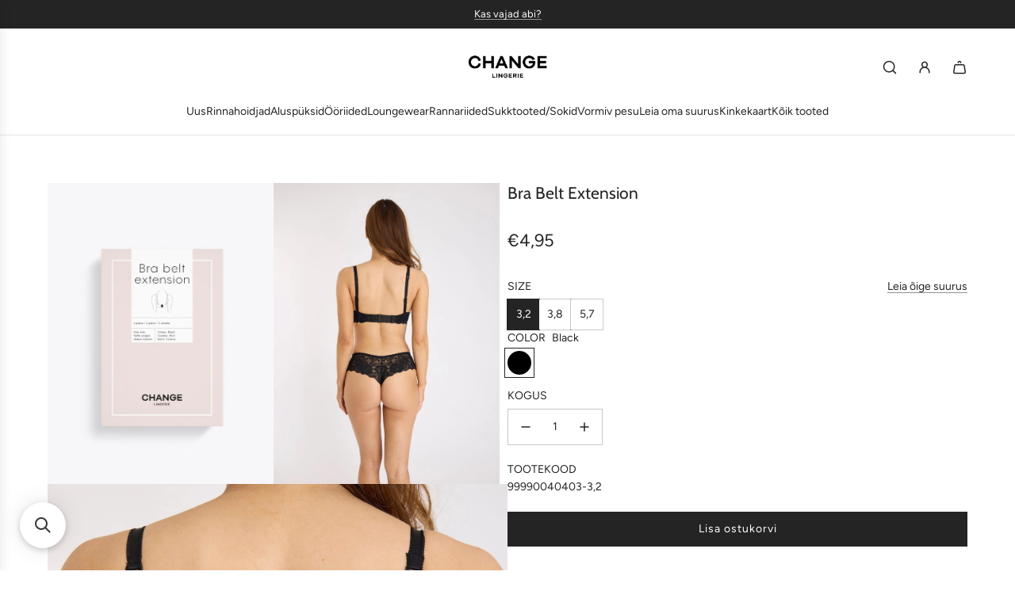

--- FILE ---
content_type: text/html; charset=utf-8
request_url: https://changelingerie.ee/products/copy-of-bra-belt-extension-ivory
body_size: 56523
content:
<!doctype html>
<html class="no-js" lang="et-Estonia">
<head>
  <!-- Basic page needs ================================================== -->
  <meta charset="utf-8"><meta http-equiv="X-UA-Compatible" content="IE=edge"><link rel="preconnect" href="https://fonts.shopifycdn.com" crossorigin><link href="//changelingerie.ee/cdn/shop/t/28/assets/swiper-bundle.min.css?v=127370101718424465871749026778" rel="stylesheet" type="text/css" media="all" />
  <link href="//changelingerie.ee/cdn/shop/t/28/assets/photoswipe.min.css?v=165459975419098386681749026778" rel="stylesheet" type="text/css" media="all" />
  <link href="//changelingerie.ee/cdn/shop/t/28/assets/theme.min.css?v=129315108863242237451749027372" rel="stylesheet" type="text/css" media="all" />
  <link href="//changelingerie.ee/cdn/shop/t/28/assets/custom.css?v=7608190456449383871751045866" rel="stylesheet" type="text/css" media="all" />

  
    <link rel="shortcut icon" href="//changelingerie.ee/cdn/shop/files/Web-ikoon-Change.png?crop=center&height=180&v=1718351081&width=180" type="image/png">
    <link rel="apple-touch-icon" sizes="180x180" href="//changelingerie.ee/cdn/shop/files/Web-ikoon-Change.png?crop=center&height=180&v=1718351081&width=180">
    <link rel="apple-touch-icon-precomposed" sizes="180x180" href="//changelingerie.ee/cdn/shop/files/Web-ikoon-Change.png?crop=center&height=180&v=1718351081&width=180">
    <link rel="icon" type="image/png" sizes="32x32" href="//changelingerie.ee/cdn/shop/files/Web-ikoon-Change.png?crop=center&height=32&v=1718351081&width=32">
    <link rel="icon" type="image/png" sizes="194x194" href="//changelingerie.ee/cdn/shop/files/Web-ikoon-Change.png?crop=center&height=194&v=1718351081&width=194">
    <link rel="icon" type="image/png" sizes="192x192" href="//changelingerie.ee/cdn/shop/files/Web-ikoon-Change.png?crop=center&height=192&v=1718351081&width=192">
    <link rel="icon" type="image/png" sizes="16x16" href="//changelingerie.ee/cdn/shop/files/Web-ikoon-Change.png?crop=center&height=16&v=1718351081&width=16">
  

    <link rel="preload" as="font" href="//changelingerie.ee/cdn/fonts/cabin/cabin_n4.cefc6494a78f87584a6f312fea532919154f66fe.woff2" type="font/woff2" crossorigin>
    

    <link rel="preload" as="font" href="//changelingerie.ee/cdn/fonts/figtree/figtree_n4.3c0838aba1701047e60be6a99a1b0a40ce9b8419.woff2" type="font/woff2" crossorigin>
    
<!-- Title and description ================================================== -->
  <title>
    Bra Belt Extension &ndash; changelingerie.ee
  </title>

  
    <meta name="description" content="Kui rinnahoidja ümbermõõt tundub liiga kitsas, on abiks pikendus. Bra Belt Extension võimaldab ümbermõõtu pikendada 5cm. Meil on saadaval musta, beeži, valget ja elevandiluu värvi pikendusi laiuses 3,2cm, 3,8cm ja 5,7cm. Materjal: 82% Nylon, 18% Elastane Vaata kaubamärgi CHANGE Lingerie tootjate infot siit">
  

  <!-- Helpers ================================================== -->
  <!-- /snippets/social-meta-tags.liquid -->


<meta property="og:site_name" content="changelingerie.ee">
<meta property="og:url" content="https://changelingerie.ee/products/copy-of-bra-belt-extension-ivory">
<meta property="og:title" content="Bra Belt Extension">
<meta property="og:type" content="product">
<meta property="og:description" content="Kui rinnahoidja ümbermõõt tundub liiga kitsas, on abiks pikendus. Bra Belt Extension võimaldab ümbermõõtu pikendada 5cm. Meil on saadaval musta, beeži, valget ja elevandiluu värvi pikendusi laiuses 3,2cm, 3,8cm ja 5,7cm. Materjal: 82% Nylon, 18% Elastane Vaata kaubamärgi CHANGE Lingerie tootjate infot siit">

  <meta property="og:price:amount" content="4,95">
  <meta property="og:price:currency" content="EUR">

<meta property="og:image" content="http://changelingerie.ee/cdn/shop/files/brabeltextension_black.webp?v=1723547262"><meta property="og:image" content="http://changelingerie.ee/cdn/shop/files/image_b87e71c2-cbcc-4b35-a418-54e73e795400.jpg?v=1685617395"><meta property="og:image" content="http://changelingerie.ee/cdn/shop/files/image_9e1047ec-224b-4914-b823-6dfa4004f77a.jpg?v=1685617393">
<meta property="og:image:alt" content="Musta värvi rinnahoidja vöö laiendaja"><meta property="og:image:alt" content="Bra Belt Extension"><meta property="og:image:alt" content="Bra Belt Extension">
<meta property="og:image:secure_url" content="https://changelingerie.ee/cdn/shop/files/brabeltextension_black.webp?v=1723547262"><meta property="og:image:secure_url" content="https://changelingerie.ee/cdn/shop/files/image_b87e71c2-cbcc-4b35-a418-54e73e795400.jpg?v=1685617395"><meta property="og:image:secure_url" content="https://changelingerie.ee/cdn/shop/files/image_9e1047ec-224b-4914-b823-6dfa4004f77a.jpg?v=1685617393">


<meta name="x:card" content="summary_large_image">
<meta name="x:title" content="Bra Belt Extension">
<meta name="x:description" content="Kui rinnahoidja ümbermõõt tundub liiga kitsas, on abiks pikendus. Bra Belt Extension võimaldab ümbermõõtu pikendada 5cm. Meil on saadaval musta, beeži, valget ja elevandiluu värvi pikendusi laiuses 3,2cm, 3,8cm ja 5,7cm. Materjal: 82% Nylon, 18% Elastane Vaata kaubamärgi CHANGE Lingerie tootjate infot siit">

  <link rel="canonical" href="https://changelingerie.ee/products/copy-of-bra-belt-extension-ivory"/>
  <meta name="viewport" content="width=device-width, initial-scale=1, shrink-to-fit=no">
  <meta name="theme-color" content="#242424">

  <!-- CSS ================================================== -->
  <style>
/*============================================================================
  #Typography
==============================================================================*/






@font-face {
  font-family: Cabin;
  font-weight: 400;
  font-style: normal;
  font-display: swap;
  src: url("//changelingerie.ee/cdn/fonts/cabin/cabin_n4.cefc6494a78f87584a6f312fea532919154f66fe.woff2") format("woff2"),
       url("//changelingerie.ee/cdn/fonts/cabin/cabin_n4.8c16611b00f59d27f4b27ce4328dfe514ce77517.woff") format("woff");
}

@font-face {
  font-family: Figtree;
  font-weight: 400;
  font-style: normal;
  font-display: swap;
  src: url("//changelingerie.ee/cdn/fonts/figtree/figtree_n4.3c0838aba1701047e60be6a99a1b0a40ce9b8419.woff2") format("woff2"),
       url("//changelingerie.ee/cdn/fonts/figtree/figtree_n4.c0575d1db21fc3821f17fd6617d3dee552312137.woff") format("woff");
}


  @font-face {
  font-family: Cabin;
  font-weight: 700;
  font-style: normal;
  font-display: swap;
  src: url("//changelingerie.ee/cdn/fonts/cabin/cabin_n7.255204a342bfdbc9ae2017bd4e6a90f8dbb2f561.woff2") format("woff2"),
       url("//changelingerie.ee/cdn/fonts/cabin/cabin_n7.e2afa22a0d0f4b64da3569c990897429d40ff5c0.woff") format("woff");
}




  @font-face {
  font-family: Figtree;
  font-weight: 700;
  font-style: normal;
  font-display: swap;
  src: url("//changelingerie.ee/cdn/fonts/figtree/figtree_n7.2fd9bfe01586148e644724096c9d75e8c7a90e55.woff2") format("woff2"),
       url("//changelingerie.ee/cdn/fonts/figtree/figtree_n7.ea05de92d862f9594794ab281c4c3a67501ef5fc.woff") format("woff");
}




  @font-face {
  font-family: Figtree;
  font-weight: 400;
  font-style: italic;
  font-display: swap;
  src: url("//changelingerie.ee/cdn/fonts/figtree/figtree_i4.89f7a4275c064845c304a4cf8a4a586060656db2.woff2") format("woff2"),
       url("//changelingerie.ee/cdn/fonts/figtree/figtree_i4.6f955aaaafc55a22ffc1f32ecf3756859a5ad3e2.woff") format("woff");
}




  @font-face {
  font-family: Figtree;
  font-weight: 700;
  font-style: italic;
  font-display: swap;
  src: url("//changelingerie.ee/cdn/fonts/figtree/figtree_i7.06add7096a6f2ab742e09ec7e498115904eda1fe.woff2") format("woff2"),
       url("//changelingerie.ee/cdn/fonts/figtree/figtree_i7.ee584b5fcaccdbb5518c0228158941f8df81b101.woff") format("woff");
}









/*============================================================================
  #General Variables
==============================================================================*/

:root {

  --font-weight-normal: 400;
  --font-weight-bold: 700;
  --font-weight-header-bold: 700;

  --header-font-stack: Cabin, sans-serif;
  --header-font-weight: 400;
  --header-font-style: normal;
  --header-text-size: 24;
  --header-text-size-px: 24px;
  --header-mobile-text-size-px: 22px;

  --header-font-case: normal;
  --header-font-size: 14;
  --header-font-size-px: 14px;

  --heading-spacing: 0.0em;
  --heading-line-height: 1.2;
  --heading-font-case: normal;
  --heading-font-stack: FontDrop;

  --body-font-stack: Figtree, sans-serif;
  --body-font-weight: 400;
  --body-font-style: normal;

  --button-font-stack: Figtree, sans-serif;
  --button-font-weight: 400;
  --button-font-style: normal;

  --label-font-stack: Figtree, sans-serif;
  --label-font-weight: 400;
  --label-font-style: normal;
  --label-font-case: uppercase;
  --label-spacing: 0px;

  --navigation-font-stack: Figtree, sans-serif;
  --navigation-font-weight: 400;
  --navigation-font-style: normal;
  --navigation-font-letter-spacing: normal;

  --base-font-size-int: 14;
  --base-font-size: 14px;

  --body-font-size-12-to-em: 0.86em;
  --body-font-size-16-to-em: 1.14em;
  --body-font-size-22-to-em: 1.57em;
  --body-font-size-28-to-em: 2.0em;
  --body-font-size-36-to-em: 2.57em;

  /* Heading Sizes */

  
  --h1-size: 30px;
  --h2-size: 24px;
  --h3-size: 21px;
  --h4-size: 18px;
  --h5-size: 16px;
  --h6-size: 16px;

  --sale-badge-color: #bf1f1f;
  --sold-out-badge-color: #494949;
  --custom-badge-color: #494949;
  --preorder-badge-color: #494949;
  --badge-font-color: #ffffff;

  --primary-btn-text-color: #ffffff;
  --primary-btn-text-color-opacity50: rgba(255, 255, 255, 0.5);
  --primary-btn-bg-color: #242424;
  --primary-btn-bg-color-opacity50: rgba(36, 36, 36, 0.5);

  --button-text-case: none;
  --button-font-size: 14;
  --button-font-size-px: 14px;
  --button-text-spacing-px: 1px;

  
    --text-line-clamp: 2;
  

  

  --text-color: #242424;
  --text-color-lighten5: #313131;
  --text-color-lighten70: #d7d7d7;
  --text-color-transparent05: rgba(36, 36, 36, 0.05);
  --text-color-transparent10: rgba(36, 36, 36, 0.1);
  --text-color-transparent15: rgba(36, 36, 36, 0.15);
  --text-color-transparent25: rgba(36, 36, 36, 0.25);
  --text-color-transparent30: rgba(36, 36, 36, 0.3);
  --text-color-transparent40: rgba(36, 36, 36, 0.4);
  --text-color-transparent50: rgba(36, 36, 36, 0.5);
  --text-color-transparent5: rgba(36, 36, 36, 0.5);
  --text-color-transparent6: rgba(36, 36, 36, 0.6);
  --text-color-transparent7: rgba(36, 36, 36, 0.7);
  --text-color-transparent8: rgba(36, 36, 36, 0.8);

  
    --heading-xl-font-size: 24px;
    --heading-l-font-size: 22px;
    --subheading-font-size: 16px;
  

  
    --small-body-font-size: 12px;
  

  --link-color: #242424;
  --on-sale-color: #bf1f1f;

  --body-color: #ffffff;
  --body-color-darken10: #e6e6e6;
  --body-color-transparent00: rgba(255, 255, 255, 0);
  --body-color-transparent40: rgba(255, 255, 255, 0.4);
  --body-color-transparent50: rgba(255, 255, 255, 0.5);
  --body-color-transparent90: rgba(255, 255, 255, 0.9);

  --body-secondary-color: #ffffff;
  --body-secondary-color-transparent00: rgba(255, 255, 255, 0);
  --body-secondary-color-darken05: #f2f2f2;

  --color-primary-background: #ffffff;
  --color-primary-background-rgb: 255, 255, 255;
  --color-secondary-background: #ffffff;

  --border-color: rgba(36, 36, 36, 0.25);
  --link-border-color: rgba(36, 36, 36, 0.5);
  --border-color-darken10: #0a0a0a;
  --view-in-space-button-background: #f2f2f2;

  --header-color: #ffffff;
  --header-color-darken5: #f2f2f2;

  --header-border-color: #e6e5e7;

  --announcement-text-size: 13px;
  --announcement-text-spacing: 0px;

  --logo-font-size: 18px;

  --overlay-header-text-color: #ffffff;
  --nav-text-color: #242424;
  --nav-text-color-transparent10: rgba(36, 36, 36, 0.1);
  --nav-text-color-transparent30: rgba(36, 36, 36, 0.3);
  --nav-text-hover: #242424;

  --color-scheme-light-background: #f9f9fb;
  --color-scheme-light-background-transparent40: rgba(249, 249, 251, 0.4);
  --color-scheme-light-background-transparent50: rgba(249, 249, 251, 0.5);
  --color-scheme-light-background-lighten5: #ffffff;
  --color-scheme-light-background-rgb: 249, 249, 251;
  --color-scheme-light-text: #242424;
  --color-scheme-light-text-transparent10: rgba(36, 36, 36, 0.1);
  --color-scheme-light-text-transparent25: rgba(36, 36, 36, 0.25);
  --color-scheme-light-text-transparent40: rgba(36, 36, 36, 0.4);
  --color-scheme-light-text-transparent50: rgba(36, 36, 36, 0.5);
  --color-scheme-light-text-transparent60: rgba(36, 36, 36, 0.6);

  --color-scheme-feature-background: #0c4125;
  --color-scheme-feature-background-transparent40: rgba(12, 65, 37, 0.4);
  --color-scheme-feature-background-transparent50: rgba(12, 65, 37, 0.5);
  --color-scheme-feature-background-lighten5: #105731;
  --color-scheme-feature-background-rgb: 12, 65, 37;
  --color-scheme-feature-text: #ffffff;
  --color-scheme-feature-text-transparent10: rgba(255, 255, 255, 0.1);
  --color-scheme-feature-text-transparent25: rgba(255, 255, 255, 0.25);
  --color-scheme-feature-text-transparent40: rgba(255, 255, 255, 0.4);
  --color-scheme-feature-text-transparent50: rgba(255, 255, 255, 0.5);
  --color-scheme-feature-text-transparent60: rgba(255, 255, 255, 0.6);

  --homepage-sections-accent-secondary-color-transparent60: rgba(255, 255, 255, 0.6);

  --color-scheme-dark-background: #494949;
  --color-scheme-dark-background-transparent40: rgba(73, 73, 73, 0.4);
  --color-scheme-dark-background-transparent50: rgba(73, 73, 73, 0.5);
  --color-scheme-dark-background-rgb: 73, 73, 73;
  --color-scheme-dark-text: #ffffff;
  --color-scheme-dark-text-transparent10: rgba(255, 255, 255, 0.1);
  --color-scheme-dark-text-transparent25: rgba(255, 255, 255, 0.25);
  --color-scheme-dark-text-transparent40: rgba(255, 255, 255, 0.4);
  --color-scheme-dark-text-transparent50: rgba(255, 255, 255, 0.5);
  --color-scheme-dark-text-transparent60: rgba(255, 255, 255, 0.6);

  --filter-bg-color: rgba(36, 36, 36, 0.1);

  --menu-drawer-color: #ffffff;
  --menu-drawer-color-darken5: #f2f2f2;
  --menu-drawer-text-color: #242424;
  --menu-drawer-text-color-transparent10: rgba(36, 36, 36, 0.1);
  --menu-drawer-text-color-transparent30: rgba(36, 36, 36, 0.3);
  --menu-drawer-border-color: rgba(36, 36, 36, 0.25);
  --menu-drawer-text-hover-color: #494949;

  --cart-drawer-color: #ffffff;
  --cart-drawer-color-transparent50: rgba(255, 255, 255, 0.5);
  --cart-drawer-text-color: #242424;
  --cart-drawer-text-color-transparent10: rgba(36, 36, 36, 0.1);
  --cart-drawer-text-color-transparent25: rgba(36, 36, 36, 0.25);
  --cart-drawer-text-color-transparent40: rgba(36, 36, 36, 0.4);
  --cart-drawer-text-color-transparent50: rgba(36, 36, 36, 0.5);
  --cart-drawer-text-color-transparent70: rgba(36, 36, 36, 0.7);
  --cart-drawer-text-color-lighten10: #3e3e3e;
  --cart-drawer-border-color: rgba(36, 36, 36, 0.25);

  --success-color: #28a745;
  --error-color: #DC3545;
  --warning-color: #EB9247;

  /* Shop Pay Installments variables */
  --color-body: #ffffff;
  --color-bg: #ffffff;

  /* Checkbox */
  --checkbox-size: 16px;
  --inline-icon-size: 16px;
  --line-height-base: 1.6;

  /* Grid spacing */
  --grid-spacing: 10px;
  
    --grid-spacing-tight: 10px;
  
}
</style>


  <style data-shopify>
    *,
    *::before,
    *::after {
      box-sizing: inherit;
    }

    html {
      box-sizing: border-box;
      background-color: var(--body-color);
      height: 100%;
      margin: 0;
    }

    body {
      background-color: var(--body-color);
      min-height: 100%;
      margin: 0;
      display: grid;
      grid-template-rows: auto auto 1fr auto;
      grid-template-columns: 100%;
      overflow-x: hidden;
    }

    .sr-only {
      position: absolute;
      width: 1px;
      height: 1px;
      padding: 0;
      margin: -1px;
      overflow: hidden;
      clip: rect(0, 0, 0, 0);
      border: 0;
    }

    .sr-only-focusable:active, .sr-only-focusable:focus {
      position: static;
      width: auto;
      height: auto;
      margin: 0;
      overflow: visible;
      clip: auto;
    }
  </style>

  <!-- Header hook for plugins ================================================== -->
  <script>window.performance && window.performance.mark && window.performance.mark('shopify.content_for_header.start');</script><meta id="shopify-digital-wallet" name="shopify-digital-wallet" content="/34325725243/digital_wallets/dialog">
<link rel="alternate" hreflang="x-default" href="https://changelingerie.ee/products/copy-of-bra-belt-extension-ivory">
<link rel="alternate" hreflang="et" href="https://changelingerie.ee/products/copy-of-bra-belt-extension-ivory">
<link rel="alternate" hreflang="lt-LT" href="https://changelingerie.lt/products/copy-of-bra-belt-extension-ivory">
<link rel="alternate" type="application/json+oembed" href="https://changelingerie.ee/products/copy-of-bra-belt-extension-ivory.oembed">
<script async="async" src="/checkouts/internal/preloads.js?locale=et-EE"></script>
<script id="shopify-features" type="application/json">{"accessToken":"a991457592c6ce5eab59d3aa1604fb1c","betas":["rich-media-storefront-analytics"],"domain":"changelingerie.ee","predictiveSearch":true,"shopId":34325725243,"locale":"en"}</script>
<script>var Shopify = Shopify || {};
Shopify.shop = "changemybra.myshopify.com";
Shopify.locale = "et-Estonia";
Shopify.currency = {"active":"EUR","rate":"1.0"};
Shopify.country = "EE";
Shopify.theme = {"name":"Live [04.06]","id":181353873752,"schema_name":"Flow","schema_version":"39.7.0","theme_store_id":801,"role":"main"};
Shopify.theme.handle = "null";
Shopify.theme.style = {"id":null,"handle":null};
Shopify.cdnHost = "changelingerie.ee/cdn";
Shopify.routes = Shopify.routes || {};
Shopify.routes.root = "/";</script>
<script type="module">!function(o){(o.Shopify=o.Shopify||{}).modules=!0}(window);</script>
<script>!function(o){function n(){var o=[];function n(){o.push(Array.prototype.slice.apply(arguments))}return n.q=o,n}var t=o.Shopify=o.Shopify||{};t.loadFeatures=n(),t.autoloadFeatures=n()}(window);</script>
<script id="shop-js-analytics" type="application/json">{"pageType":"product"}</script>
<script defer="defer" async type="module" src="//changelingerie.ee/cdn/shopifycloud/shop-js/modules/v2/client.init-shop-cart-sync_BT-GjEfc.en.esm.js"></script>
<script defer="defer" async type="module" src="//changelingerie.ee/cdn/shopifycloud/shop-js/modules/v2/chunk.common_D58fp_Oc.esm.js"></script>
<script defer="defer" async type="module" src="//changelingerie.ee/cdn/shopifycloud/shop-js/modules/v2/chunk.modal_xMitdFEc.esm.js"></script>
<script type="module">
  await import("//changelingerie.ee/cdn/shopifycloud/shop-js/modules/v2/client.init-shop-cart-sync_BT-GjEfc.en.esm.js");
await import("//changelingerie.ee/cdn/shopifycloud/shop-js/modules/v2/chunk.common_D58fp_Oc.esm.js");
await import("//changelingerie.ee/cdn/shopifycloud/shop-js/modules/v2/chunk.modal_xMitdFEc.esm.js");

  window.Shopify.SignInWithShop?.initShopCartSync?.({"fedCMEnabled":true,"windoidEnabled":true});

</script>
<script>(function() {
  var isLoaded = false;
  function asyncLoad() {
    if (isLoaded) return;
    isLoaded = true;
    var urls = ["https:\/\/api.omegatheme.com\/facebook-chat\/client\/omg-fbc-custom.js?v=1669972872\u0026shop=changemybra.myshopify.com","https:\/\/main-app-production.upsellserverapi.com\/build\/external\/services\/session\/index.js?shop=changemybra.myshopify.com","https:\/\/searchanise-ef84.kxcdn.com\/widgets\/shopify\/init.js?a=5y9y5c7Y6t\u0026shop=changemybra.myshopify.com"];
    for (var i = 0; i < urls.length; i++) {
      var s = document.createElement('script');
      s.type = 'text/javascript';
      s.async = true;
      s.src = urls[i];
      var x = document.getElementsByTagName('script')[0];
      x.parentNode.insertBefore(s, x);
    }
  };
  if(window.attachEvent) {
    window.attachEvent('onload', asyncLoad);
  } else {
    window.addEventListener('load', asyncLoad, false);
  }
})();</script>
<script id="__st">var __st={"a":34325725243,"offset":7200,"reqid":"380bef0b-5404-4772-b5cc-fbece0260915-1769514167","pageurl":"changelingerie.ee\/products\/copy-of-bra-belt-extension-ivory","u":"d98dc6f3c7dd","p":"product","rtyp":"product","rid":4727782998075};</script>
<script>window.ShopifyPaypalV4VisibilityTracking = true;</script>
<script id="captcha-bootstrap">!function(){'use strict';const t='contact',e='account',n='new_comment',o=[[t,t],['blogs',n],['comments',n],[t,'customer']],c=[[e,'customer_login'],[e,'guest_login'],[e,'recover_customer_password'],[e,'create_customer']],r=t=>t.map((([t,e])=>`form[action*='/${t}']:not([data-nocaptcha='true']) input[name='form_type'][value='${e}']`)).join(','),a=t=>()=>t?[...document.querySelectorAll(t)].map((t=>t.form)):[];function s(){const t=[...o],e=r(t);return a(e)}const i='password',u='form_key',d=['recaptcha-v3-token','g-recaptcha-response','h-captcha-response',i],f=()=>{try{return window.sessionStorage}catch{return}},m='__shopify_v',_=t=>t.elements[u];function p(t,e,n=!1){try{const o=window.sessionStorage,c=JSON.parse(o.getItem(e)),{data:r}=function(t){const{data:e,action:n}=t;return t[m]||n?{data:e,action:n}:{data:t,action:n}}(c);for(const[e,n]of Object.entries(r))t.elements[e]&&(t.elements[e].value=n);n&&o.removeItem(e)}catch(o){console.error('form repopulation failed',{error:o})}}const l='form_type',E='cptcha';function T(t){t.dataset[E]=!0}const w=window,h=w.document,L='Shopify',v='ce_forms',y='captcha';let A=!1;((t,e)=>{const n=(g='f06e6c50-85a8-45c8-87d0-21a2b65856fe',I='https://cdn.shopify.com/shopifycloud/storefront-forms-hcaptcha/ce_storefront_forms_captcha_hcaptcha.v1.5.2.iife.js',D={infoText:'Protected by hCaptcha',privacyText:'Privacy',termsText:'Terms'},(t,e,n)=>{const o=w[L][v],c=o.bindForm;if(c)return c(t,g,e,D).then(n);var r;o.q.push([[t,g,e,D],n]),r=I,A||(h.body.append(Object.assign(h.createElement('script'),{id:'captcha-provider',async:!0,src:r})),A=!0)});var g,I,D;w[L]=w[L]||{},w[L][v]=w[L][v]||{},w[L][v].q=[],w[L][y]=w[L][y]||{},w[L][y].protect=function(t,e){n(t,void 0,e),T(t)},Object.freeze(w[L][y]),function(t,e,n,w,h,L){const[v,y,A,g]=function(t,e,n){const i=e?o:[],u=t?c:[],d=[...i,...u],f=r(d),m=r(i),_=r(d.filter((([t,e])=>n.includes(e))));return[a(f),a(m),a(_),s()]}(w,h,L),I=t=>{const e=t.target;return e instanceof HTMLFormElement?e:e&&e.form},D=t=>v().includes(t);t.addEventListener('submit',(t=>{const e=I(t);if(!e)return;const n=D(e)&&!e.dataset.hcaptchaBound&&!e.dataset.recaptchaBound,o=_(e),c=g().includes(e)&&(!o||!o.value);(n||c)&&t.preventDefault(),c&&!n&&(function(t){try{if(!f())return;!function(t){const e=f();if(!e)return;const n=_(t);if(!n)return;const o=n.value;o&&e.removeItem(o)}(t);const e=Array.from(Array(32),(()=>Math.random().toString(36)[2])).join('');!function(t,e){_(t)||t.append(Object.assign(document.createElement('input'),{type:'hidden',name:u})),t.elements[u].value=e}(t,e),function(t,e){const n=f();if(!n)return;const o=[...t.querySelectorAll(`input[type='${i}']`)].map((({name:t})=>t)),c=[...d,...o],r={};for(const[a,s]of new FormData(t).entries())c.includes(a)||(r[a]=s);n.setItem(e,JSON.stringify({[m]:1,action:t.action,data:r}))}(t,e)}catch(e){console.error('failed to persist form',e)}}(e),e.submit())}));const S=(t,e)=>{t&&!t.dataset[E]&&(n(t,e.some((e=>e===t))),T(t))};for(const o of['focusin','change'])t.addEventListener(o,(t=>{const e=I(t);D(e)&&S(e,y())}));const B=e.get('form_key'),M=e.get(l),P=B&&M;t.addEventListener('DOMContentLoaded',(()=>{const t=y();if(P)for(const e of t)e.elements[l].value===M&&p(e,B);[...new Set([...A(),...v().filter((t=>'true'===t.dataset.shopifyCaptcha))])].forEach((e=>S(e,t)))}))}(h,new URLSearchParams(w.location.search),n,t,e,['guest_login'])})(!0,!0)}();</script>
<script integrity="sha256-4kQ18oKyAcykRKYeNunJcIwy7WH5gtpwJnB7kiuLZ1E=" data-source-attribution="shopify.loadfeatures" defer="defer" src="//changelingerie.ee/cdn/shopifycloud/storefront/assets/storefront/load_feature-a0a9edcb.js" crossorigin="anonymous"></script>
<script data-source-attribution="shopify.dynamic_checkout.dynamic.init">var Shopify=Shopify||{};Shopify.PaymentButton=Shopify.PaymentButton||{isStorefrontPortableWallets:!0,init:function(){window.Shopify.PaymentButton.init=function(){};var t=document.createElement("script");t.src="https://changelingerie.ee/cdn/shopifycloud/portable-wallets/latest/portable-wallets.en.js",t.type="module",document.head.appendChild(t)}};
</script>
<script data-source-attribution="shopify.dynamic_checkout.buyer_consent">
  function portableWalletsHideBuyerConsent(e){var t=document.getElementById("shopify-buyer-consent"),n=document.getElementById("shopify-subscription-policy-button");t&&n&&(t.classList.add("hidden"),t.setAttribute("aria-hidden","true"),n.removeEventListener("click",e))}function portableWalletsShowBuyerConsent(e){var t=document.getElementById("shopify-buyer-consent"),n=document.getElementById("shopify-subscription-policy-button");t&&n&&(t.classList.remove("hidden"),t.removeAttribute("aria-hidden"),n.addEventListener("click",e))}window.Shopify?.PaymentButton&&(window.Shopify.PaymentButton.hideBuyerConsent=portableWalletsHideBuyerConsent,window.Shopify.PaymentButton.showBuyerConsent=portableWalletsShowBuyerConsent);
</script>
<script data-source-attribution="shopify.dynamic_checkout.cart.bootstrap">document.addEventListener("DOMContentLoaded",(function(){function t(){return document.querySelector("shopify-accelerated-checkout-cart, shopify-accelerated-checkout")}if(t())Shopify.PaymentButton.init();else{new MutationObserver((function(e,n){t()&&(Shopify.PaymentButton.init(),n.disconnect())})).observe(document.body,{childList:!0,subtree:!0})}}));
</script>
<script id='scb4127' type='text/javascript' async='' src='https://changelingerie.ee/cdn/shopifycloud/privacy-banner/storefront-banner.js'></script>
<script>window.performance && window.performance.mark && window.performance.mark('shopify.content_for_header.end');</script>

  <script defer src="//changelingerie.ee/cdn/shop/t/28/assets/eventBus.js?v=100401504747444416941749026778"></script>

  <script type="text/javascript">
		window.wetheme = {
			name: 'Flow',
			webcomponentRegistry: {
        registry: {},
				checkScriptLoaded: function(key) {
					return window.wetheme.webcomponentRegistry.registry[key] ? true : false
				},
        register: function(registration) {
            if(!window.wetheme.webcomponentRegistry.checkScriptLoaded(registration.key)) {
              window.wetheme.webcomponentRegistry.registry[registration.key] = registration
            }
        }
      }
    };
	</script>

  

  

  <script>document.documentElement.className = document.documentElement.className.replace('no-js', 'js');</script>
<!-- BEGIN app block: shopify://apps/makecommerce-shipping-solution/blocks/hide-checkout-button-from-modal/61e2c6ed-bbd6-4175-82c1-50e53eb3db6a -->
<!-- END app block --><script src="https://cdn.shopify.com/extensions/019afdb4-a8d2-7009-8cb5-306ed97d5e4d/my-app-71/assets/delay-buy-now-button.js" type="text/javascript" defer="defer"></script>
<link href="https://cdn.shopify.com/extensions/019afdb4-a8d2-7009-8cb5-306ed97d5e4d/my-app-71/assets/MakeCommerceStyle.css" rel="stylesheet" type="text/css" media="all">
<script src="https://cdn.shopify.com/extensions/019b028f-28ff-7749-a366-850309efa455/root-148/assets/email-collection-bar.js" type="text/javascript" defer="defer"></script>
<script src="https://cdn.shopify.com/extensions/019afdb4-a8d2-7009-8cb5-306ed97d5e4d/my-app-71/assets/MakeCommerce.js" type="text/javascript" defer="defer"></script>
<script src="https://cdn.shopify.com/extensions/019b028f-28ff-7749-a366-850309efa455/root-148/assets/upsell-cross-sell.js" type="text/javascript" defer="defer"></script>
<script src="https://cdn.shopify.com/extensions/019b028f-28ff-7749-a366-850309efa455/root-148/assets/pop-up.js" type="text/javascript" defer="defer"></script>
<link href="https://monorail-edge.shopifysvc.com" rel="dns-prefetch">
<script>(function(){if ("sendBeacon" in navigator && "performance" in window) {try {var session_token_from_headers = performance.getEntriesByType('navigation')[0].serverTiming.find(x => x.name == '_s').description;} catch {var session_token_from_headers = undefined;}var session_cookie_matches = document.cookie.match(/_shopify_s=([^;]*)/);var session_token_from_cookie = session_cookie_matches && session_cookie_matches.length === 2 ? session_cookie_matches[1] : "";var session_token = session_token_from_headers || session_token_from_cookie || "";function handle_abandonment_event(e) {var entries = performance.getEntries().filter(function(entry) {return /monorail-edge.shopifysvc.com/.test(entry.name);});if (!window.abandonment_tracked && entries.length === 0) {window.abandonment_tracked = true;var currentMs = Date.now();var navigation_start = performance.timing.navigationStart;var payload = {shop_id: 34325725243,url: window.location.href,navigation_start,duration: currentMs - navigation_start,session_token,page_type: "product"};window.navigator.sendBeacon("https://monorail-edge.shopifysvc.com/v1/produce", JSON.stringify({schema_id: "online_store_buyer_site_abandonment/1.1",payload: payload,metadata: {event_created_at_ms: currentMs,event_sent_at_ms: currentMs}}));}}window.addEventListener('pagehide', handle_abandonment_event);}}());</script>
<script id="web-pixels-manager-setup">(function e(e,d,r,n,o){if(void 0===o&&(o={}),!Boolean(null===(a=null===(i=window.Shopify)||void 0===i?void 0:i.analytics)||void 0===a?void 0:a.replayQueue)){var i,a;window.Shopify=window.Shopify||{};var t=window.Shopify;t.analytics=t.analytics||{};var s=t.analytics;s.replayQueue=[],s.publish=function(e,d,r){return s.replayQueue.push([e,d,r]),!0};try{self.performance.mark("wpm:start")}catch(e){}var l=function(){var e={modern:/Edge?\/(1{2}[4-9]|1[2-9]\d|[2-9]\d{2}|\d{4,})\.\d+(\.\d+|)|Firefox\/(1{2}[4-9]|1[2-9]\d|[2-9]\d{2}|\d{4,})\.\d+(\.\d+|)|Chrom(ium|e)\/(9{2}|\d{3,})\.\d+(\.\d+|)|(Maci|X1{2}).+ Version\/(15\.\d+|(1[6-9]|[2-9]\d|\d{3,})\.\d+)([,.]\d+|)( \(\w+\)|)( Mobile\/\w+|) Safari\/|Chrome.+OPR\/(9{2}|\d{3,})\.\d+\.\d+|(CPU[ +]OS|iPhone[ +]OS|CPU[ +]iPhone|CPU IPhone OS|CPU iPad OS)[ +]+(15[._]\d+|(1[6-9]|[2-9]\d|\d{3,})[._]\d+)([._]\d+|)|Android:?[ /-](13[3-9]|1[4-9]\d|[2-9]\d{2}|\d{4,})(\.\d+|)(\.\d+|)|Android.+Firefox\/(13[5-9]|1[4-9]\d|[2-9]\d{2}|\d{4,})\.\d+(\.\d+|)|Android.+Chrom(ium|e)\/(13[3-9]|1[4-9]\d|[2-9]\d{2}|\d{4,})\.\d+(\.\d+|)|SamsungBrowser\/([2-9]\d|\d{3,})\.\d+/,legacy:/Edge?\/(1[6-9]|[2-9]\d|\d{3,})\.\d+(\.\d+|)|Firefox\/(5[4-9]|[6-9]\d|\d{3,})\.\d+(\.\d+|)|Chrom(ium|e)\/(5[1-9]|[6-9]\d|\d{3,})\.\d+(\.\d+|)([\d.]+$|.*Safari\/(?![\d.]+ Edge\/[\d.]+$))|(Maci|X1{2}).+ Version\/(10\.\d+|(1[1-9]|[2-9]\d|\d{3,})\.\d+)([,.]\d+|)( \(\w+\)|)( Mobile\/\w+|) Safari\/|Chrome.+OPR\/(3[89]|[4-9]\d|\d{3,})\.\d+\.\d+|(CPU[ +]OS|iPhone[ +]OS|CPU[ +]iPhone|CPU IPhone OS|CPU iPad OS)[ +]+(10[._]\d+|(1[1-9]|[2-9]\d|\d{3,})[._]\d+)([._]\d+|)|Android:?[ /-](13[3-9]|1[4-9]\d|[2-9]\d{2}|\d{4,})(\.\d+|)(\.\d+|)|Mobile Safari.+OPR\/([89]\d|\d{3,})\.\d+\.\d+|Android.+Firefox\/(13[5-9]|1[4-9]\d|[2-9]\d{2}|\d{4,})\.\d+(\.\d+|)|Android.+Chrom(ium|e)\/(13[3-9]|1[4-9]\d|[2-9]\d{2}|\d{4,})\.\d+(\.\d+|)|Android.+(UC? ?Browser|UCWEB|U3)[ /]?(15\.([5-9]|\d{2,})|(1[6-9]|[2-9]\d|\d{3,})\.\d+)\.\d+|SamsungBrowser\/(5\.\d+|([6-9]|\d{2,})\.\d+)|Android.+MQ{2}Browser\/(14(\.(9|\d{2,})|)|(1[5-9]|[2-9]\d|\d{3,})(\.\d+|))(\.\d+|)|K[Aa][Ii]OS\/(3\.\d+|([4-9]|\d{2,})\.\d+)(\.\d+|)/},d=e.modern,r=e.legacy,n=navigator.userAgent;return n.match(d)?"modern":n.match(r)?"legacy":"unknown"}(),u="modern"===l?"modern":"legacy",c=(null!=n?n:{modern:"",legacy:""})[u],f=function(e){return[e.baseUrl,"/wpm","/b",e.hashVersion,"modern"===e.buildTarget?"m":"l",".js"].join("")}({baseUrl:d,hashVersion:r,buildTarget:u}),m=function(e){var d=e.version,r=e.bundleTarget,n=e.surface,o=e.pageUrl,i=e.monorailEndpoint;return{emit:function(e){var a=e.status,t=e.errorMsg,s=(new Date).getTime(),l=JSON.stringify({metadata:{event_sent_at_ms:s},events:[{schema_id:"web_pixels_manager_load/3.1",payload:{version:d,bundle_target:r,page_url:o,status:a,surface:n,error_msg:t},metadata:{event_created_at_ms:s}}]});if(!i)return console&&console.warn&&console.warn("[Web Pixels Manager] No Monorail endpoint provided, skipping logging."),!1;try{return self.navigator.sendBeacon.bind(self.navigator)(i,l)}catch(e){}var u=new XMLHttpRequest;try{return u.open("POST",i,!0),u.setRequestHeader("Content-Type","text/plain"),u.send(l),!0}catch(e){return console&&console.warn&&console.warn("[Web Pixels Manager] Got an unhandled error while logging to Monorail."),!1}}}}({version:r,bundleTarget:l,surface:e.surface,pageUrl:self.location.href,monorailEndpoint:e.monorailEndpoint});try{o.browserTarget=l,function(e){var d=e.src,r=e.async,n=void 0===r||r,o=e.onload,i=e.onerror,a=e.sri,t=e.scriptDataAttributes,s=void 0===t?{}:t,l=document.createElement("script"),u=document.querySelector("head"),c=document.querySelector("body");if(l.async=n,l.src=d,a&&(l.integrity=a,l.crossOrigin="anonymous"),s)for(var f in s)if(Object.prototype.hasOwnProperty.call(s,f))try{l.dataset[f]=s[f]}catch(e){}if(o&&l.addEventListener("load",o),i&&l.addEventListener("error",i),u)u.appendChild(l);else{if(!c)throw new Error("Did not find a head or body element to append the script");c.appendChild(l)}}({src:f,async:!0,onload:function(){if(!function(){var e,d;return Boolean(null===(d=null===(e=window.Shopify)||void 0===e?void 0:e.analytics)||void 0===d?void 0:d.initialized)}()){var d=window.webPixelsManager.init(e)||void 0;if(d){var r=window.Shopify.analytics;r.replayQueue.forEach((function(e){var r=e[0],n=e[1],o=e[2];d.publishCustomEvent(r,n,o)})),r.replayQueue=[],r.publish=d.publishCustomEvent,r.visitor=d.visitor,r.initialized=!0}}},onerror:function(){return m.emit({status:"failed",errorMsg:"".concat(f," has failed to load")})},sri:function(e){var d=/^sha384-[A-Za-z0-9+/=]+$/;return"string"==typeof e&&d.test(e)}(c)?c:"",scriptDataAttributes:o}),m.emit({status:"loading"})}catch(e){m.emit({status:"failed",errorMsg:(null==e?void 0:e.message)||"Unknown error"})}}})({shopId: 34325725243,storefrontBaseUrl: "https://changelingerie.ee",extensionsBaseUrl: "https://extensions.shopifycdn.com/cdn/shopifycloud/web-pixels-manager",monorailEndpoint: "https://monorail-edge.shopifysvc.com/unstable/produce_batch",surface: "storefront-renderer",enabledBetaFlags: ["2dca8a86"],webPixelsConfigList: [{"id":"1886486872","configuration":"{\"pixel_id\":\"1267562974849046\",\"pixel_type\":\"facebook_pixel\"}","eventPayloadVersion":"v1","runtimeContext":"OPEN","scriptVersion":"ca16bc87fe92b6042fbaa3acc2fbdaa6","type":"APP","apiClientId":2329312,"privacyPurposes":["ANALYTICS","MARKETING","SALE_OF_DATA"],"dataSharingAdjustments":{"protectedCustomerApprovalScopes":["read_customer_address","read_customer_email","read_customer_name","read_customer_personal_data","read_customer_phone"]}},{"id":"1065648472","configuration":"{\"config\":\"{\\\"pixel_id\\\":\\\"G-22X07LDD99\\\",\\\"google_tag_ids\\\":[\\\"G-22X07LDD99\\\",\\\"AW-644746140\\\"],\\\"gtag_events\\\":[{\\\"type\\\":\\\"search\\\",\\\"action_label\\\":[\\\"G-22X07LDD99\\\",\\\"AW-644746140\\\/yreiCI_sxqkaEJyXuLMC\\\"]},{\\\"type\\\":\\\"begin_checkout\\\",\\\"action_label\\\":[\\\"G-22X07LDD99\\\",\\\"AW-644746140\\\/hkUmCIvrxqkaEJyXuLMC\\\"]},{\\\"type\\\":\\\"view_item\\\",\\\"action_label\\\":[\\\"G-22X07LDD99\\\",\\\"AW-644746140\\\/Q08zCIzsxqkaEJyXuLMC\\\"]},{\\\"type\\\":\\\"purchase\\\",\\\"action_label\\\":[\\\"G-22X07LDD99\\\",\\\"AW-644746140\\\/AP6wCIjrxqkaEJyXuLMC\\\"]},{\\\"type\\\":\\\"page_view\\\",\\\"action_label\\\":[\\\"G-22X07LDD99\\\",\\\"AW-644746140\\\/7mWyCInsxqkaEJyXuLMC\\\"]},{\\\"type\\\":\\\"add_payment_info\\\",\\\"action_label\\\":[\\\"G-22X07LDD99\\\",\\\"AW-644746140\\\/8WxyCJLsxqkaEJyXuLMC\\\"]},{\\\"type\\\":\\\"add_to_cart\\\",\\\"action_label\\\":[\\\"G-22X07LDD99\\\",\\\"AW-644746140\\\/vhHuCI7rxqkaEJyXuLMC\\\"]}],\\\"enable_monitoring_mode\\\":false}\"}","eventPayloadVersion":"v1","runtimeContext":"OPEN","scriptVersion":"b2a88bafab3e21179ed38636efcd8a93","type":"APP","apiClientId":1780363,"privacyPurposes":[],"dataSharingAdjustments":{"protectedCustomerApprovalScopes":["read_customer_address","read_customer_email","read_customer_name","read_customer_personal_data","read_customer_phone"]}},{"id":"493584728","configuration":"{\"apiKey\":\"5y9y5c7Y6t\", \"host\":\"searchserverapi.com\"}","eventPayloadVersion":"v1","runtimeContext":"STRICT","scriptVersion":"5559ea45e47b67d15b30b79e7c6719da","type":"APP","apiClientId":578825,"privacyPurposes":["ANALYTICS"],"dataSharingAdjustments":{"protectedCustomerApprovalScopes":["read_customer_personal_data"]}},{"id":"130482520","configuration":"{\"myshopifyDomain\":\"changemybra.myshopify.com\"}","eventPayloadVersion":"v1","runtimeContext":"STRICT","scriptVersion":"23b97d18e2aa74363140dc29c9284e87","type":"APP","apiClientId":2775569,"privacyPurposes":["ANALYTICS","MARKETING","SALE_OF_DATA"],"dataSharingAdjustments":{"protectedCustomerApprovalScopes":["read_customer_address","read_customer_email","read_customer_name","read_customer_phone","read_customer_personal_data"]}},{"id":"160596312","eventPayloadVersion":"v1","runtimeContext":"LAX","scriptVersion":"1","type":"CUSTOM","privacyPurposes":["MARKETING"],"name":"Meta pixel (migrated)"},{"id":"shopify-app-pixel","configuration":"{}","eventPayloadVersion":"v1","runtimeContext":"STRICT","scriptVersion":"0450","apiClientId":"shopify-pixel","type":"APP","privacyPurposes":["ANALYTICS","MARKETING"]},{"id":"shopify-custom-pixel","eventPayloadVersion":"v1","runtimeContext":"LAX","scriptVersion":"0450","apiClientId":"shopify-pixel","type":"CUSTOM","privacyPurposes":["ANALYTICS","MARKETING"]}],isMerchantRequest: false,initData: {"shop":{"name":"changelingerie.ee","paymentSettings":{"currencyCode":"EUR"},"myshopifyDomain":"changemybra.myshopify.com","countryCode":"EE","storefrontUrl":"https:\/\/changelingerie.ee"},"customer":null,"cart":null,"checkout":null,"productVariants":[{"price":{"amount":4.95,"currencyCode":"EUR"},"product":{"title":"Bra Belt Extension","vendor":"CHANGE","id":"4727782998075","untranslatedTitle":"Bra Belt Extension","url":"\/products\/copy-of-bra-belt-extension-ivory","type":"Bra Belt Extension"},"id":"33300933017659","image":{"src":"\/\/changelingerie.ee\/cdn\/shop\/files\/brabeltextension_black.webp?v=1723547262"},"sku":"99990040403-3,2","title":"3,2 \/ Black","untranslatedTitle":"3,2 \/ Black"},{"price":{"amount":4.95,"currencyCode":"EUR"},"product":{"title":"Bra Belt Extension","vendor":"CHANGE","id":"4727782998075","untranslatedTitle":"Bra Belt Extension","url":"\/products\/copy-of-bra-belt-extension-ivory","type":"Bra Belt Extension"},"id":"33300933050427","image":{"src":"\/\/changelingerie.ee\/cdn\/shop\/files\/brabeltextension_black.webp?v=1723547262"},"sku":"99990040403-3,8","title":"3,8 \/ Black","untranslatedTitle":"3,8 \/ Black"},{"price":{"amount":4.95,"currencyCode":"EUR"},"product":{"title":"Bra Belt Extension","vendor":"CHANGE","id":"4727782998075","untranslatedTitle":"Bra Belt Extension","url":"\/products\/copy-of-bra-belt-extension-ivory","type":"Bra Belt Extension"},"id":"33300933083195","image":{"src":"\/\/changelingerie.ee\/cdn\/shop\/files\/brabeltextension_black.webp?v=1723547262"},"sku":"99990040403-5,7","title":"5,7 \/ Black","untranslatedTitle":"5,7 \/ Black"}],"purchasingCompany":null},},"https://changelingerie.ee/cdn","fcfee988w5aeb613cpc8e4bc33m6693e112",{"modern":"","legacy":""},{"shopId":"34325725243","storefrontBaseUrl":"https:\/\/changelingerie.ee","extensionBaseUrl":"https:\/\/extensions.shopifycdn.com\/cdn\/shopifycloud\/web-pixels-manager","surface":"storefront-renderer","enabledBetaFlags":"[\"2dca8a86\"]","isMerchantRequest":"false","hashVersion":"fcfee988w5aeb613cpc8e4bc33m6693e112","publish":"custom","events":"[[\"page_viewed\",{}],[\"product_viewed\",{\"productVariant\":{\"price\":{\"amount\":4.95,\"currencyCode\":\"EUR\"},\"product\":{\"title\":\"Bra Belt Extension\",\"vendor\":\"CHANGE\",\"id\":\"4727782998075\",\"untranslatedTitle\":\"Bra Belt Extension\",\"url\":\"\/products\/copy-of-bra-belt-extension-ivory\",\"type\":\"Bra Belt Extension\"},\"id\":\"33300933017659\",\"image\":{\"src\":\"\/\/changelingerie.ee\/cdn\/shop\/files\/brabeltextension_black.webp?v=1723547262\"},\"sku\":\"99990040403-3,2\",\"title\":\"3,2 \/ Black\",\"untranslatedTitle\":\"3,2 \/ Black\"}}]]"});</script><script>
  window.ShopifyAnalytics = window.ShopifyAnalytics || {};
  window.ShopifyAnalytics.meta = window.ShopifyAnalytics.meta || {};
  window.ShopifyAnalytics.meta.currency = 'EUR';
  var meta = {"product":{"id":4727782998075,"gid":"gid:\/\/shopify\/Product\/4727782998075","vendor":"CHANGE","type":"Bra Belt Extension","handle":"copy-of-bra-belt-extension-ivory","variants":[{"id":33300933017659,"price":495,"name":"Bra Belt Extension - 3,2 \/ Black","public_title":"3,2 \/ Black","sku":"99990040403-3,2"},{"id":33300933050427,"price":495,"name":"Bra Belt Extension - 3,8 \/ Black","public_title":"3,8 \/ Black","sku":"99990040403-3,8"},{"id":33300933083195,"price":495,"name":"Bra Belt Extension - 5,7 \/ Black","public_title":"5,7 \/ Black","sku":"99990040403-5,7"}],"remote":false},"page":{"pageType":"product","resourceType":"product","resourceId":4727782998075,"requestId":"380bef0b-5404-4772-b5cc-fbece0260915-1769514167"}};
  for (var attr in meta) {
    window.ShopifyAnalytics.meta[attr] = meta[attr];
  }
</script>
<script class="analytics">
  (function () {
    var customDocumentWrite = function(content) {
      var jquery = null;

      if (window.jQuery) {
        jquery = window.jQuery;
      } else if (window.Checkout && window.Checkout.$) {
        jquery = window.Checkout.$;
      }

      if (jquery) {
        jquery('body').append(content);
      }
    };

    var hasLoggedConversion = function(token) {
      if (token) {
        return document.cookie.indexOf('loggedConversion=' + token) !== -1;
      }
      return false;
    }

    var setCookieIfConversion = function(token) {
      if (token) {
        var twoMonthsFromNow = new Date(Date.now());
        twoMonthsFromNow.setMonth(twoMonthsFromNow.getMonth() + 2);

        document.cookie = 'loggedConversion=' + token + '; expires=' + twoMonthsFromNow;
      }
    }

    var trekkie = window.ShopifyAnalytics.lib = window.trekkie = window.trekkie || [];
    if (trekkie.integrations) {
      return;
    }
    trekkie.methods = [
      'identify',
      'page',
      'ready',
      'track',
      'trackForm',
      'trackLink'
    ];
    trekkie.factory = function(method) {
      return function() {
        var args = Array.prototype.slice.call(arguments);
        args.unshift(method);
        trekkie.push(args);
        return trekkie;
      };
    };
    for (var i = 0; i < trekkie.methods.length; i++) {
      var key = trekkie.methods[i];
      trekkie[key] = trekkie.factory(key);
    }
    trekkie.load = function(config) {
      trekkie.config = config || {};
      trekkie.config.initialDocumentCookie = document.cookie;
      var first = document.getElementsByTagName('script')[0];
      var script = document.createElement('script');
      script.type = 'text/javascript';
      script.onerror = function(e) {
        var scriptFallback = document.createElement('script');
        scriptFallback.type = 'text/javascript';
        scriptFallback.onerror = function(error) {
                var Monorail = {
      produce: function produce(monorailDomain, schemaId, payload) {
        var currentMs = new Date().getTime();
        var event = {
          schema_id: schemaId,
          payload: payload,
          metadata: {
            event_created_at_ms: currentMs,
            event_sent_at_ms: currentMs
          }
        };
        return Monorail.sendRequest("https://" + monorailDomain + "/v1/produce", JSON.stringify(event));
      },
      sendRequest: function sendRequest(endpointUrl, payload) {
        // Try the sendBeacon API
        if (window && window.navigator && typeof window.navigator.sendBeacon === 'function' && typeof window.Blob === 'function' && !Monorail.isIos12()) {
          var blobData = new window.Blob([payload], {
            type: 'text/plain'
          });

          if (window.navigator.sendBeacon(endpointUrl, blobData)) {
            return true;
          } // sendBeacon was not successful

        } // XHR beacon

        var xhr = new XMLHttpRequest();

        try {
          xhr.open('POST', endpointUrl);
          xhr.setRequestHeader('Content-Type', 'text/plain');
          xhr.send(payload);
        } catch (e) {
          console.log(e);
        }

        return false;
      },
      isIos12: function isIos12() {
        return window.navigator.userAgent.lastIndexOf('iPhone; CPU iPhone OS 12_') !== -1 || window.navigator.userAgent.lastIndexOf('iPad; CPU OS 12_') !== -1;
      }
    };
    Monorail.produce('monorail-edge.shopifysvc.com',
      'trekkie_storefront_load_errors/1.1',
      {shop_id: 34325725243,
      theme_id: 181353873752,
      app_name: "storefront",
      context_url: window.location.href,
      source_url: "//changelingerie.ee/cdn/s/trekkie.storefront.a804e9514e4efded663580eddd6991fcc12b5451.min.js"});

        };
        scriptFallback.async = true;
        scriptFallback.src = '//changelingerie.ee/cdn/s/trekkie.storefront.a804e9514e4efded663580eddd6991fcc12b5451.min.js';
        first.parentNode.insertBefore(scriptFallback, first);
      };
      script.async = true;
      script.src = '//changelingerie.ee/cdn/s/trekkie.storefront.a804e9514e4efded663580eddd6991fcc12b5451.min.js';
      first.parentNode.insertBefore(script, first);
    };
    trekkie.load(
      {"Trekkie":{"appName":"storefront","development":false,"defaultAttributes":{"shopId":34325725243,"isMerchantRequest":null,"themeId":181353873752,"themeCityHash":"3426526866770150822","contentLanguage":"et-Estonia","currency":"EUR","eventMetadataId":"30f08579-d822-4a18-a1f7-77e04aa470ff"},"isServerSideCookieWritingEnabled":true,"monorailRegion":"shop_domain","enabledBetaFlags":["65f19447"]},"Session Attribution":{},"S2S":{"facebookCapiEnabled":true,"source":"trekkie-storefront-renderer","apiClientId":580111}}
    );

    var loaded = false;
    trekkie.ready(function() {
      if (loaded) return;
      loaded = true;

      window.ShopifyAnalytics.lib = window.trekkie;

      var originalDocumentWrite = document.write;
      document.write = customDocumentWrite;
      try { window.ShopifyAnalytics.merchantGoogleAnalytics.call(this); } catch(error) {};
      document.write = originalDocumentWrite;

      window.ShopifyAnalytics.lib.page(null,{"pageType":"product","resourceType":"product","resourceId":4727782998075,"requestId":"380bef0b-5404-4772-b5cc-fbece0260915-1769514167","shopifyEmitted":true});

      var match = window.location.pathname.match(/checkouts\/(.+)\/(thank_you|post_purchase)/)
      var token = match? match[1]: undefined;
      if (!hasLoggedConversion(token)) {
        setCookieIfConversion(token);
        window.ShopifyAnalytics.lib.track("Viewed Product",{"currency":"EUR","variantId":33300933017659,"productId":4727782998075,"productGid":"gid:\/\/shopify\/Product\/4727782998075","name":"Bra Belt Extension - 3,2 \/ Black","price":"4.95","sku":"99990040403-3,2","brand":"CHANGE","variant":"3,2 \/ Black","category":"Bra Belt Extension","nonInteraction":true,"remote":false},undefined,undefined,{"shopifyEmitted":true});
      window.ShopifyAnalytics.lib.track("monorail:\/\/trekkie_storefront_viewed_product\/1.1",{"currency":"EUR","variantId":33300933017659,"productId":4727782998075,"productGid":"gid:\/\/shopify\/Product\/4727782998075","name":"Bra Belt Extension - 3,2 \/ Black","price":"4.95","sku":"99990040403-3,2","brand":"CHANGE","variant":"3,2 \/ Black","category":"Bra Belt Extension","nonInteraction":true,"remote":false,"referer":"https:\/\/changelingerie.ee\/products\/copy-of-bra-belt-extension-ivory"});
      }
    });


        var eventsListenerScript = document.createElement('script');
        eventsListenerScript.async = true;
        eventsListenerScript.src = "//changelingerie.ee/cdn/shopifycloud/storefront/assets/shop_events_listener-3da45d37.js";
        document.getElementsByTagName('head')[0].appendChild(eventsListenerScript);

})();</script>
  <script>
  if (!window.ga || (window.ga && typeof window.ga !== 'function')) {
    window.ga = function ga() {
      (window.ga.q = window.ga.q || []).push(arguments);
      if (window.Shopify && window.Shopify.analytics && typeof window.Shopify.analytics.publish === 'function') {
        window.Shopify.analytics.publish("ga_stub_called", {}, {sendTo: "google_osp_migration"});
      }
      console.error("Shopify's Google Analytics stub called with:", Array.from(arguments), "\nSee https://help.shopify.com/manual/promoting-marketing/pixels/pixel-migration#google for more information.");
    };
    if (window.Shopify && window.Shopify.analytics && typeof window.Shopify.analytics.publish === 'function') {
      window.Shopify.analytics.publish("ga_stub_initialized", {}, {sendTo: "google_osp_migration"});
    }
  }
</script>
<script
  defer
  src="https://changelingerie.ee/cdn/shopifycloud/perf-kit/shopify-perf-kit-3.0.4.min.js"
  data-application="storefront-renderer"
  data-shop-id="34325725243"
  data-render-region="gcp-us-east1"
  data-page-type="product"
  data-theme-instance-id="181353873752"
  data-theme-name="Flow"
  data-theme-version="39.7.0"
  data-monorail-region="shop_domain"
  data-resource-timing-sampling-rate="10"
  data-shs="true"
  data-shs-beacon="true"
  data-shs-export-with-fetch="true"
  data-shs-logs-sample-rate="1"
  data-shs-beacon-endpoint="https://changelingerie.ee/api/collect"
></script>
</head>


<body id="bra-belt-extension" class="template-product animations-disabled ">
  <a class="btn skip-to-content-link sr-only" href="#MainContent">
    
  </a>

  <noscript><link href="//changelingerie.ee/cdn/shop/t/28/assets/swiper-bundle.min.css?v=127370101718424465871749026778" rel="stylesheet" type="text/css" media="all" /></noscript>
  <noscript><link href="//changelingerie.ee/cdn/shop/t/28/assets/photoswipe.min.css?v=165459975419098386681749026778" rel="stylesheet" type="text/css" media="all" /></noscript>
  
  <noscript><link href="//changelingerie.ee/cdn/shop/t/28/assets/custom.css?v=7608190456449383871751045866" rel="stylesheet" type="text/css" media="all" /></noscript>
<script src="//changelingerie.ee/cdn/shop/t/28/assets/searchanise-custom-banners.js?v=11595645972341912951760007924" type="text/javascript"></script>

  
  <safe-load-scripts class="hidden">
    <script src="//changelingerie.ee/cdn/shop/t/28/assets/component-cart-quantity.js?v=9607346282266633731749026778" type="module" defer="defer" data-flow-load-key="component-cart-quantity"></script>
  </safe-load-scripts>
  <safe-load-scripts class="hidden">
    <script src="//changelingerie.ee/cdn/shop/t/28/assets/component-cart-update.js?v=38903525079000161031749026778" type="module" defer="defer" data-flow-load-key="component-cart-update"></script>
  </safe-load-scripts>
  

  
  

  
  <div class="right-drawer-vue">
  
  <wetheme-right-drawer
    search-url="/search/suggest.json"
    is-predictive="true"
    search-collections=""
    language-url="/"
  >
  </wetheme-right-drawer>
</div>
<script type="text/x-template" id="wetheme-right-drawer-template">
  <div>
    <transition name="drawer-right">
      <div :class="[type === 'page' ? 'display-flex' : '']" class="drawer drawer--right drawer--cart" v-if="isOpen" ref="drawerRight">
        <div :class="[type === 'page' ? 'display-flex' : '', 'drawer__header', 'sitewide--title-wrapper']">
          <div class="drawer__close js-drawer-close">
            <button type="button" class="icon-fallback-text standalone-icon--wrapper" aria-label="" ref="drawerClose" v-on:click="close">
              <span class="fallback-text"></span>
              




    <svg viewBox="0 0 20 20" fill="none" xmlns="http://www.w3.org/2000/svg" width="20" height="20"><path d="M5.63086 14.3692L10 10L14.3692 14.3692M14.3692 5.63086L9.99919 10L5.63086 5.63086" stroke="currentColor" stroke-width="1.5" stroke-linecap="round" stroke-linejoin="round"/></svg>
  
            </button>
          </div>
          <input ref="drawerFocus" tabindex="-1" aria-hidden="true" class="sr-only" />
          <div :class="[type === 'page' ? 'remove-margin' : '', 'drawer__title', 'h2', 'true']">
            <span class="sr-only" v-if="type === 'page'">Leia õige suurus</span>
            <span v-if="type === 'search'"></span>
          </div>
        </div>

        

        <div id="SearchContainer" v-if="type === 'search'">
          <div class="search-drawer">
            <div class="input-group">
              <span class="input-group-btn">
                <button aria-label="" type="submit" class="search-input--btn icon-fallback-text standalone-icon--wrapper" v-on:click="onSearchSubmit" tabindex="0">
                  




    <svg viewBox="0 0 20 20" fill="none" xmlns="http://www.w3.org/2000/svg" width="20" height="20"><path d="M14.1667 14.1667L17.5 17.5M2.5 9.16667C2.5 10.9348 3.20238 12.6305 4.45262 13.8807C5.70286 15.131 7.39856 15.8333 9.16667 15.8333C10.9348 15.8333 12.6305 15.131 13.8807 13.8807C15.131 12.6305 15.8333 10.9348 15.8333 9.16667C15.8333 7.39856 15.131 5.70286 13.8807 4.45262C12.6305 3.20238 10.9348 2.5 9.16667 2.5C7.39856 2.5 5.70286 3.20238 4.45262 4.45262C3.20238 5.70286 2.5 7.39856 2.5 9.16667Z" stroke="currentColor" stroke-width="1.5" stroke-linecap="round" stroke-linejoin="round"/></svg>
  
                  <span class="fallback-text"></span>
                </button>
              </span>
              <div class="search-input-group">
                <input
                  type="search" name="q" id="search-input" placeholder=""
                  class="input-group-field" aria-label="" autocomplete="off" autocorrect="off" spellcheck="false" ref="searchText"
                  v-model="searchQuery" @keydown.enter="onSearchSubmit"
                />
                <button type="button" aria-label="" class="search-drawer--clear icon-fallback-text standalone-icon--wrapper" v-if="searchQuery.length > 0" v-on:click="clearSearchInput">
                  <span class="fallback-text"></span>
                  




    <svg viewBox="0 0 20 20" fill="none" xmlns="http://www.w3.org/2000/svg" width="20" height="20"><path d="M5.63086 14.3692L10 10L14.3692 14.3692M14.3692 5.63086L9.99919 10L5.63086 5.63086" stroke="currentColor" stroke-width="1.5" stroke-linecap="round" stroke-linejoin="round"/></svg>
  
                </button>
              </div>
            </div>
            <div class="wrapper-padded">
              <div id="search-results" class="grid-uniform">
                <div v-if="searching" class="search-loading standalone-icon--wrapper loading-state-icon">
                  




    <svg viewBox="0 0 25 24" fill="none" xmlns="http://www.w3.org/2000/svg" width="20" height="20" class="spin flex-full"> <g clip-path="url(#clip0_3605_47041)"> <path d="M12.5 23C6.42487 23 1.5 18.0751 1.5 12C1.5 5.92487 6.42487 1 12.5 1C18.5751 1 23.5 5.92487 23.5 12C23.5 15.1767 22.1534 18.0388 20 20.0468" stroke="currentColor" stroke-width="1.5" stroke-linecap="round"/></g><defs><clipPath id="clip0_3605_47041"><rect width="24" height="24" fill="none" transform="translate(0.5)"/></clipPath></defs></svg>
  <span class="sr-only"></span>
                </div>
                <div v-text="searchSummary" v-if="!searching"></div>
                <div class="search-results__meta top" v-if="searchHasResults">
                  <div class="search-results__meta-view-all"><span id="search-show-more" class="search-show-more--btn"><a v-bind:href="searchPageUrlWithQuery"></a></span></div>
                </div>
                <div class="" v-for="group in searchGroups" v-if="!searching">
                  <h2 v-text="group.name" v-if="group.results.length"></h2>
                  <div class="indiv-search-listing-grid" v-for="result in group.results">
                    <div class="grid">
                      <div class="grid__item large--one-fifth live-search--image" v-if="result.featured_image">
                        <a v-bind:href="`${result.url}`" v-bind:title="result.title">
                          <span v-if="result.featured_image.url">
                            <img
                              class="theme-img" 
                              loading="lazy"
                              v-bind:src="result.featured_image.url"
                              v-bind:alt="result.featured_image.alt"
                            />
                          </span>
                        </a>
                      </div>
                      <div class="grid__item line-search-content" :class="(result.image || result.featured_image) ? 'large--four-fifths' : 'large--one-whole'">
                        
                        <h5>
                          <a v-bind:href="`${result.url}`" v-html="result.title ? result.title : result.styled_text"></a>
                        </h5>
                        <div v-if="!result.available && group.name == 'Products'">Müüdud</div>
                        
                        <div v-if="result.price" v-html="result.price"></div>
                        
                      </div>
                    </div>
                    <span class="search-drawer-separator" v-if="group.results.length"><hr /></span>
                  </div>
                </div>
                <div class="search-results__meta bottom" v-if="searchHasResults">
                  <div class="search-results__meta-view-all"><span id="search-show-more" class="search-show-more--btn"><a v-bind:href="searchPageUrlWithQuery"></a></span></div>
                </div>
              </div>
            </div>
          </div>
        </div>

        <div id="PageContainer" v-if="type === 'page'">
          <div ref="pageContent"></div>
        </div>
      </div>
    </transition>
  </div>
</script>


  <div id="DrawerOverlay" class="drawer-overlay"></div>
  <div id="ThemeModal" class="theme-modal width--modal"></div>

  <div 
    id="PageContainer" 
    data-editor-open="false" 
    data-cart-action="show_added_message" 
    data-cart-type="page" 
    data-language-url="/" 
    data-show-currency-code="false"
    data-currency-code="EUR"
  >
    <div class="no-js disclaimer">
      <p>This store requires javascript to be enabled for some features to work correctly.</p>
    </div>

    <!-- BEGIN sections: header-group -->
<div id="shopify-section-sections--25124067869016__announcement-bar" class="shopify-section shopify-section-group-header-group"><div class="announcement_bar" data-wetheme-section-type="announcement-bar" data-wetheme-section-id="sections--25124067869016__announcement-bar" data-social-media-enabled="false">
    <animated-background-text-colors class="announcements_only" style="background-color: #242424; color: #ffffff;"><div 
      data-announcement-block
      data-background-color-block="#242424" 
      data-front-color-block="#ffffff"
      data-announcement-block-index="0" 
      class="announcement_block block-id-announcement_xYQqYQ active" 
      
    ><style data-shopify>
              .block-id-announcement_xYQqYQ .announcement_wrapper.text-link-animated a {
                background: linear-gradient(to top, rgba(255, 255, 255, 0.5) 0, rgba(255, 255, 255, 0.5) 0), linear-gradient(to top, currentColor 0, currentColor 0);
                background-size: 100% 1px, 0 1px;
                background-position: 100% 100%, 0 100%;
                background-repeat: no-repeat;
              }

              .block-id-announcement_xYQqYQ .announcement_wrapper.text-link-animated a:hover {
                background-size: 0 1px, 100% 1px;
              }
            </style>

            <div class="announcement_wrapper text-link-animated" data-announcement>
              <span class="announcement_text"><a href="/pages/kusimused-vastused" target="_blank" title="Küsimused-vastused">Kas vajad abi? </a></span>
            </div></div><div 
      data-announcement-block
      data-background-color-block="#242424" 
      data-front-color-block="#ffffff"
      data-announcement-block-index="1" 
      class="announcement_block block-id-announcement_hQ4cqj" 
      
    ><style data-shopify>
              .block-id-announcement_hQ4cqj .announcement_wrapper.text-link-animated a {
                background: linear-gradient(to top, rgba(255, 255, 255, 0.5) 0, rgba(255, 255, 255, 0.5) 0), linear-gradient(to top, currentColor 0, currentColor 0);
                background-size: 100% 1px, 0 1px;
                background-position: 100% 100%, 0 100%;
                background-repeat: no-repeat;
              }

              .block-id-announcement_hQ4cqj .announcement_wrapper.text-link-animated a:hover {
                background-size: 0 1px, 100% 1px;
              }
            </style>

            <div class="announcement_wrapper text-link-animated" data-announcement>
              <span class="announcement_text"><a href="/pages/about-change-lingerie" target="_blank" title="about change lingerie">CHANGE Lingerie</a></span>
            </div></div></animated-background-text-colors><safe-load-scripts class="hidden">
    <script src="//changelingerie.ee/cdn/shop/t/28/assets/component-animated-background-text-colors.js?v=126190842731265569881749026778" type="module" defer="defer" data-flow-load-key="component-animated-background-text-colors"></script>
  </safe-load-scripts>
  </div></div><div id="shopify-section-sections--25124067869016__announcement_bar_9RTbTT" class="shopify-section shopify-section-group-header-group"></div><div id="shopify-section-sections--25124067869016__header" class="shopify-section shopify-section-group-header-group header-section"><script src="https://chat.askly.me/cw/chat/latest.js"
	 tw-client-key="atggdhbxhuyvmyveezsa4ass" async ></script>


<link href="//changelingerie.ee/cdn/shop/t/28/assets/component-mobile-menu.min.css?v=148026101938595006301749026778" rel="stylesheet" type="text/css" media="all" />




























<noscript>
  
  <ul class="no-js-mobile-menu nav-link-animated">
  
    
      <li>
        <a href="/collections/uus">Uus</a>
      </li>
    
  
    
      <li>
        <a href="/collections/rinnahoidjad">Rinnahoidjad</a>
        <ul>
          
            
              <li>
                <a href="/pages/rinnahoidjate-mudelid">Rinnahoidjate stiilid</a>
                <ul>
                  
                    <li>
                      <a href="/collections/balconette">Balconette</a>
                    </li>
                  
                    <li>
                      <a href="/collections/full-cup-shaper">Full Support</a>
                    </li>
                  
                    <li>
                      <a href="/collections/push-up-1">Push up</a>
                    </li>
                  
                    <li>
                      <a href="/collections/t-shirt-rinnahoidjad">T-särgi rinnahoidjad</a>
                    </li>
                  
                    <li>
                      <a href="/collections/tugikaarteta-rinnahoidja">Tugikaarteta</a>
                    </li>
                  
                    <li>
                      <a href="/collections/triangle-1">Triangle</a>
                    </li>
                  
                    <li>
                      <a href="/collections/tugikaarteta-rinnahoidja">Bralette</a>
                    </li>
                  
                    <li>
                      <a href="/collections/strapless">Strapless</a>
                    </li>
                  
                    <li>
                      <a href="/collections/imetamisrinnahoidjad">Imetavale emale</a>
                    </li>
                  
                    <li>
                      <a href="/collections/spordirinnahoidja">Sport</a>
                    </li>
                  
                    <li>
                      <a href="/collections/aksessuaarid">Aksessuaarid</a>
                    </li>
                  
                </ul>
              </li>
            
          
            
              <li>
                <a href="/pages/rinnahoidjate-mudelid">Rinnahoidjate omadused</a>
                <ul>
                  
                    <li>
                      <a href="/collections/tugikaartega">Tugikaartega</a>
                    </li>
                  
                    <li>
                      <a href="/collections/tugikaarteta-rinnahoidja">Tugikaarteta</a>
                    </li>
                  
                    <li>
                      <a href="/collections/padded-1">Polsterdatud</a>
                    </li>
                  
                    <li>
                      <a href="/collections/ilma-polstrita">Polsterdamata</a>
                    </li>
                  
                    <li>
                      <a href="/collections/minimizer">Minimizer</a>
                    </li>
                  
                    <li>
                      <a href="/collections/full-shaper">Shaper</a>
                    </li>
                  
                </ul>
              </li>
            
          
            
              <li>
                <a href="/collections/koik-tooted">Inspiratsioon</a>
                <ul>
                  
                    <li>
                      <a href="/pages/lissi-rose">Lissi Kollektisoon</a>
                    </li>
                  
                    <li>
                      <a href="/pages/ciao-bella">Bella</a>
                    </li>
                  
                    <li>
                      <a href="/pages/florence">Florence Kollektsioon</a>
                    </li>
                  
                    <li>
                      <a href="/pages/eksklusiivne">Luxe Change´lt</a>
                    </li>
                  
                    <li>
                      <a href="/pages/myseamless">MySeamless Kollektsioon</a>
                    </li>
                  
                    <li>
                      <a href="/pages/intimate-collection">Intimate Change´lt</a>
                    </li>
                  
                </ul>
              </li>
            
          
        </ul>
      </li>
    
  
    
      <li>
        <a href="/collections/aluspuksid">Aluspüksid</a>
        <ul>
          
            
              <li>
                <a href="/pages/mypanties">MyPanties 3tk/24€ ja 5tk/35€</a>
              </li>
            
          
            
              <li>
                <a href="/collections/aluspuksid">Aluspükste stiilid</a>
                <ul>
                  
                    <li>
                      <a href="/collections/string">String</a>
                    </li>
                  
                    <li>
                      <a href="/collections/hipster-string">Hipster String</a>
                    </li>
                  
                    <li>
                      <a href="/collections/hipster">Hipster</a>
                    </li>
                  
                    <li>
                      <a href="/collections/tai">Tai</a>
                    </li>
                  
                    <li>
                      <a href="/collections/cheecky">Cheeky</a>
                    </li>
                  
                    <li>
                      <a href="/collections/dolly-boxer">Boxer</a>
                    </li>
                  
                </ul>
              </li>
            
          
            
              <li>
                <a href="/collections/aluspuksid">Aluspükste omadused</a>
                <ul>
                  
                    <li>
                      <a href="https://changelingerie.ee/collections/aluspuksid?page=1&rb_product_type=Hipster%20High%20Waist%7CTai%20High%20Waist">Kõrge pihaga</a>
                    </li>
                  
                    <li>
                      <a href="https://changelingerie.ee/collections/aluspuksid?page=1&rb_product_type=Hipster%7CHipster%20Cheeky%7CTai%7CTai%20Cheeky">Katab keskmiselt</a>
                    </li>
                  
                    <li>
                      <a href="https://changelingerie.ee/collections/aluspuksid?page=2&rb_product_type=Hipster%20String%7CString">Napid lõiked</a>
                    </li>
                  
                </ul>
              </li>
            
          
            
              <li>
                <a href="/collections/sukahoidjad-sukapaelad">Sukahoidjad</a>
              </li>
            
          
        </ul>
      </li>
    
  
    
      <li>
        <a href="/collections/ooriided">Ööriided</a>
        <ul>
          
            
              <li>
                <a href="/collections/ooriided">Vaata kogu valikut</a>
              </li>
            
          
            
              <li>
                <a href="/collections/ooriided">Ööriiete stiilid</a>
                <ul>
                  
                    <li>
                      <a href="/collections/oosark">Öösärgid</a>
                    </li>
                  
                    <li>
                      <a href="https://changelingerie.ee/collections/ooriided?page=1&rb_product_type=Kimono%7CSoft%20Robe">Hommikumantlid</a>
                    </li>
                  
                    <li>
                      <a href="/collections/pidzaamapuksid">Pidžaamapüksid</a>
                    </li>
                  
                    <li>
                      <a href="/collections/pidzaamatopp">Pidžaamatopid</a>
                    </li>
                  
                </ul>
              </li>
            
          
            
              <li>
                <a href="/collections/ooriided">Ööriiete materjal</a>
                <ul>
                  
                    <li>
                      <a href="/collections/wool-silk">Siid</a>
                    </li>
                  
                    <li>
                      <a href="/collections/puuvill">Puuvill</a>
                    </li>
                  
                    <li>
                      <a href="/collections/viskoos">Viskoos</a>
                    </li>
                  
                </ul>
              </li>
            
          
            
              <li>
                <a href="/pages/aurora">Inspiratsioon</a>
                <ul>
                  
                    <li>
                      <a href="/pages/aurora">Aurora</a>
                    </li>
                  
                    <li>
                      <a href="/pages/emadepaev">Lily</a>
                    </li>
                  
                </ul>
              </li>
            
          
        </ul>
      </li>
    
  
    
      <li>
        <a href="/collections/loungeriided">Loungewear</a>
        <ul>
          
            
              <li>
                <a href="/collections/loungeriided">Vaata kogu valikut</a>
              </li>
            
          
            
              <li>
                <a href="/collections/loungeriided">Loungewear stiilid</a>
                <ul>
                  
                    <li>
                      <a href="https://changelingerie.ee/collections/pidzaamatopp?page=2&rb_tags=Bella%7CCeline%7CCharlie%7CLily%7CNora%7CPuuvill%7CSadie%7CSally%7CSandra%7CWool%20Rib">Topid</a>
                    </li>
                  
                    <li>
                      <a href="https://changelingerie.ee/collections/pidzaamapuksid?page=1&rb_tags=Bella%7CCharlie%7CLily%7CSadie%7CTami">Püksid</a>
                    </li>
                  
                </ul>
              </li>
            
          
            
              <li>
                <a href="/collections/loungeriided">Loungewear materjal</a>
                <ul>
                  
                    <li>
                      <a href="/collections/ooriided">Puuvill</a>
                    </li>
                  
                    <li>
                      <a href="/collections/loungeriided">Viskoos</a>
                    </li>
                  
                </ul>
              </li>
            
          
        </ul>
      </li>
    
  
    
      <li>
        <a href="/collections/rannariided">Rannariided</a>
        <ul>
          
            
              <li>
                <a href="/collections/rannariided">Vaata kogu valikut</a>
              </li>
            
          
            
              <li>
                <a href="/collections/bogof-swim-tops">Bikiinitopid</a>
                <ul>
                  
                    <li>
                      <a href="/collections/swim-bandeau">Bandeau top</a>
                    </li>
                  
                    <li>
                      <a href="/collections/swim-full-support">Full Support top</a>
                    </li>
                  
                    <li>
                      <a href="/collections/swim-triangle">Kolmnurkne top</a>
                    </li>
                  
                </ul>
              </li>
            
          
            
              <li>
                <a href="/collections/bogof-swim-bottoms">Bikiini aluspüksid</a>
                <ul>
                  
                    <li>
                      <a href="/collections/brazil">Brazil</a>
                    </li>
                  
                    <li>
                      <a href="/collections/swim-hipster">Swim Hipster</a>
                    </li>
                  
                    <li>
                      <a href="/collections/swim-tai">Swim Tai</a>
                    </li>
                  
                </ul>
              </li>
            
          
            
              <li>
                <a href="/collections/trikood">Trikood</a>
              </li>
            
          
            
              <li>
                <a href="/collections/ranna-uleriided">Aksessuaarid</a>
              </li>
            
          
            
              <li>
                <a href="/pages/siena">Inspiratsioon</a>
                <ul>
                  
                    <li>
                      <a href="/pages/dakota">Dakota</a>
                    </li>
                  
                    <li>
                      <a href="/pages/capri">Capri</a>
                    </li>
                  
                </ul>
              </li>
            
          
        </ul>
      </li>
    
  
    
      <li>
        <a href="/pages/sukktooted">Sukktooted/Sokid</a>
      </li>
    
  
    
      <li>
        <a href="/collections/korrigeeriv-pesu">Vormiv pesu</a>
      </li>
    
  
    
      <li>
        <a href="/pages/rinnahoidja-kalkulaator">Leia oma suurus</a>
      </li>
    
  
    
      <li>
        <a href="/collections/kinkekaart">Kinkekaart</a>
      </li>
    
  
    
      <li>
        <a href="/collections/koik-tooted">Kõik tooted</a>
      </li>
    
  
</ul>
</noscript>

<style data-shopify>
  .default-menu-drawer-text-color {
    color: var(--menu-drawer-text-color);
  }

  
</style>

<div
  class="header-section--wrapper"
  data-wetheme-section-type="header"
  data-wetheme-section-id="sections--25124067869016__header"
  data-header-sticky="true"
  data-header-overlay="false"
>
  <div id="NavDrawerOverlay" class="drawer-overlay"></div>
  <div id="NavDrawer" class="drawer drawer--left" inert>

    <div class="mobile-nav-grid-container">
      <div class="mobile-nav__logo-title">
        <div class="mobile-nav__logo-title--inner">
          <a href="#" class="mobile-menu--close-btn standalone-icon--wrapper" aria-label="" role="button">
            




    <svg viewBox="0 0 20 20" fill="none" xmlns="http://www.w3.org/2000/svg" width="20" height="20"><path d="M5.63086 14.3692L10 10L14.3692 14.3692M14.3692 5.63086L9.99919 10L5.63086 5.63086" stroke="currentColor" stroke-width="1.5" stroke-linecap="round" stroke-linejoin="round"/></svg>
  
          </a>
        </div>
      </div>

      <!-- begin mobile-nav -->
      <ul class="mobile-nav mobile-nav--main">
        
        
          
          
            <li class="mobile-nav__item top-level">
              
                <a href="/collections/uus" class="mobile-nav__link">Uus</a>
              
            </li>
          
        
          
          
            <li class="mobile-nav__item top-level mega-menu--mobile" aria-haspopup="true">
              <div class="mobile-nav__has-sublist">
                <a href="/collections/rinnahoidjad" class="mobile-nav__link">Rinnahoidjad</a>
                <div class="mobile-nav__toggle">
                  <button type="button" class="icon-fallback-text mobile-nav__toggle-open standalone-icon--wrapper touch-target icon-no-padding" aria-label="">
                    




    <svg viewBox="0 0 20 20" fill="none" xmlns="http://www.w3.org/2000/svg" width="16" height="16" aria-hidden="true"><path d="M5.5 7.5L10.5 12.5L15.5 7.5" stroke="currentColor" stroke-width="1.5" stroke-linecap="round" stroke-linejoin="round"/></svg>
  
                  </button>
                  <button type="button" class="icon-fallback-text mobile-nav__toggle-close standalone-icon--wrapper touch-target icon-no-padding" aria-label="">
                    




    <svg viewBox="0 0 20 20" fill="none" xmlns="http://www.w3.org/2000/svg" width="16" height="16" aria-hidden="true"><path d="M5.5 12.5L10.5 7.5L15.5 12.5" stroke="currentColor" stroke-width="1.5" stroke-linecap="round" stroke-linejoin="round"/></svg>  
  
                  </button>
                </div>
              </div>
              <ul class="mobile-nav__sublist">
                
                  
                    <li class="mobile-nav__item ">
                      <div class="mobile-nav__has-sublist">
                        <a href="/pages/rinnahoidjate-mudelid" class="mobile-nav__link">Rinnahoidjate stiilid</a>
                        <div class="mobile-nav__toggle">
                          <button type="button" class="icon-fallback-text mobile-nav__toggle-open standalone-icon--wrapper touch-target icon-no-padding" name="">
                            




    <svg viewBox="0 0 20 20" fill="none" xmlns="http://www.w3.org/2000/svg" width="16" height="16" aria-hidden="true"><path d="M5.5 7.5L10.5 12.5L15.5 7.5" stroke="currentColor" stroke-width="1.5" stroke-linecap="round" stroke-linejoin="round"/></svg>
  
                            <span class="fallback-text"></span>
                          </button>
                          <button type="button" class="icon-fallback-text mobile-nav__toggle-close standalone-icon--wrapper touch-target icon-no-padding" name="">
                            




    <svg viewBox="0 0 20 20" fill="none" xmlns="http://www.w3.org/2000/svg" width="16" height="16" aria-hidden="true"><path d="M5.5 12.5L10.5 7.5L15.5 12.5" stroke="currentColor" stroke-width="1.5" stroke-linecap="round" stroke-linejoin="round"/></svg>  
  
                            <span class="fallback-text"></span>
                          </button>
                        </div>
                      </div>
                      <ul class="mobile-nav__sublist">
                        
                          <li class="mobile-nav__item">
                            <a href="/collections/balconette" class="mobile-nav__link">Balconette</a>
                          </li>
                        
                          <li class="mobile-nav__item">
                            <a href="/collections/full-cup-shaper" class="mobile-nav__link">Full Support</a>
                          </li>
                        
                          <li class="mobile-nav__item">
                            <a href="/collections/push-up-1" class="mobile-nav__link">Push up</a>
                          </li>
                        
                          <li class="mobile-nav__item">
                            <a href="/collections/t-shirt-rinnahoidjad" class="mobile-nav__link">T-särgi rinnahoidjad</a>
                          </li>
                        
                          <li class="mobile-nav__item">
                            <a href="/collections/tugikaarteta-rinnahoidja" class="mobile-nav__link">Tugikaarteta</a>
                          </li>
                        
                          <li class="mobile-nav__item">
                            <a href="/collections/triangle-1" class="mobile-nav__link">Triangle</a>
                          </li>
                        
                          <li class="mobile-nav__item">
                            <a href="/collections/tugikaarteta-rinnahoidja" class="mobile-nav__link">Bralette</a>
                          </li>
                        
                          <li class="mobile-nav__item">
                            <a href="/collections/strapless" class="mobile-nav__link">Strapless</a>
                          </li>
                        
                          <li class="mobile-nav__item">
                            <a href="/collections/imetamisrinnahoidjad" class="mobile-nav__link">Imetavale emale</a>
                          </li>
                        
                          <li class="mobile-nav__item">
                            <a href="/collections/spordirinnahoidja" class="mobile-nav__link">Sport</a>
                          </li>
                        
                          <li class="mobile-nav__item">
                            <a href="/collections/aksessuaarid" class="mobile-nav__link">Aksessuaarid</a>
                          </li>
                        
                      </ul>
                    </li>
                  
                
                  
                    <li class="mobile-nav__item ">
                      <div class="mobile-nav__has-sublist">
                        <a href="/pages/rinnahoidjate-mudelid" class="mobile-nav__link">Rinnahoidjate omadused</a>
                        <div class="mobile-nav__toggle">
                          <button type="button" class="icon-fallback-text mobile-nav__toggle-open standalone-icon--wrapper touch-target icon-no-padding" name="">
                            




    <svg viewBox="0 0 20 20" fill="none" xmlns="http://www.w3.org/2000/svg" width="16" height="16" aria-hidden="true"><path d="M5.5 7.5L10.5 12.5L15.5 7.5" stroke="currentColor" stroke-width="1.5" stroke-linecap="round" stroke-linejoin="round"/></svg>
  
                            <span class="fallback-text"></span>
                          </button>
                          <button type="button" class="icon-fallback-text mobile-nav__toggle-close standalone-icon--wrapper touch-target icon-no-padding" name="">
                            




    <svg viewBox="0 0 20 20" fill="none" xmlns="http://www.w3.org/2000/svg" width="16" height="16" aria-hidden="true"><path d="M5.5 12.5L10.5 7.5L15.5 12.5" stroke="currentColor" stroke-width="1.5" stroke-linecap="round" stroke-linejoin="round"/></svg>  
  
                            <span class="fallback-text"></span>
                          </button>
                        </div>
                      </div>
                      <ul class="mobile-nav__sublist">
                        
                          <li class="mobile-nav__item">
                            <a href="/collections/tugikaartega" class="mobile-nav__link">Tugikaartega</a>
                          </li>
                        
                          <li class="mobile-nav__item">
                            <a href="/collections/tugikaarteta-rinnahoidja" class="mobile-nav__link">Tugikaarteta</a>
                          </li>
                        
                          <li class="mobile-nav__item">
                            <a href="/collections/padded-1" class="mobile-nav__link">Polsterdatud</a>
                          </li>
                        
                          <li class="mobile-nav__item">
                            <a href="/collections/ilma-polstrita" class="mobile-nav__link">Polsterdamata</a>
                          </li>
                        
                          <li class="mobile-nav__item">
                            <a href="/collections/minimizer" class="mobile-nav__link">Minimizer</a>
                          </li>
                        
                          <li class="mobile-nav__item">
                            <a href="/collections/full-shaper" class="mobile-nav__link">Shaper</a>
                          </li>
                        
                      </ul>
                    </li>
                  
                
                  
                    <li class="mobile-nav__item ">
                      <div class="mobile-nav__has-sublist">
                        <a href="/collections/koik-tooted" class="mobile-nav__link">Inspiratsioon</a>
                        <div class="mobile-nav__toggle">
                          <button type="button" class="icon-fallback-text mobile-nav__toggle-open standalone-icon--wrapper touch-target icon-no-padding" name="">
                            




    <svg viewBox="0 0 20 20" fill="none" xmlns="http://www.w3.org/2000/svg" width="16" height="16" aria-hidden="true"><path d="M5.5 7.5L10.5 12.5L15.5 7.5" stroke="currentColor" stroke-width="1.5" stroke-linecap="round" stroke-linejoin="round"/></svg>
  
                            <span class="fallback-text"></span>
                          </button>
                          <button type="button" class="icon-fallback-text mobile-nav__toggle-close standalone-icon--wrapper touch-target icon-no-padding" name="">
                            




    <svg viewBox="0 0 20 20" fill="none" xmlns="http://www.w3.org/2000/svg" width="16" height="16" aria-hidden="true"><path d="M5.5 12.5L10.5 7.5L15.5 12.5" stroke="currentColor" stroke-width="1.5" stroke-linecap="round" stroke-linejoin="round"/></svg>  
  
                            <span class="fallback-text"></span>
                          </button>
                        </div>
                      </div>
                      <ul class="mobile-nav__sublist">
                        
                          <li class="mobile-nav__item">
                            <a href="/pages/lissi-rose" class="mobile-nav__link">Lissi Kollektisoon</a>
                          </li>
                        
                          <li class="mobile-nav__item">
                            <a href="/pages/ciao-bella" class="mobile-nav__link">Bella</a>
                          </li>
                        
                          <li class="mobile-nav__item">
                            <a href="/pages/florence" class="mobile-nav__link">Florence Kollektsioon</a>
                          </li>
                        
                          <li class="mobile-nav__item">
                            <a href="/pages/eksklusiivne" class="mobile-nav__link">Luxe Change´lt</a>
                          </li>
                        
                          <li class="mobile-nav__item">
                            <a href="/pages/myseamless" class="mobile-nav__link">MySeamless Kollektsioon</a>
                          </li>
                        
                          <li class="mobile-nav__item">
                            <a href="/pages/intimate-collection" class="mobile-nav__link">Intimate Change´lt</a>
                          </li>
                        
                      </ul>
                    </li>
                  
                

                
                  <ul class="mobile-promo--block">
                    
  
                      

                      <style data-shopify>
                        .block-id-content_4fY8PG .overlay-text-on-image-promo-1 {
                          color: #ffffff !important;
                        }

                        .block-id-content_4fY8PG .overlay-text-on-image-promo-2 {
                          color: #ffffff !important;
                        }
                      </style>
  
                      
                        
                          


<li class="mega-menu-promo-card mobile-nav__item block-id-content_4fY8PG" >
  <div class="inner mega-menu--image-wrapper">
    <div class="mega-menu-promo">

      <a class="mega-menu-promo-wrapper nav-link-animated--custom"href='/pages/muse' tabindex='0' aria-label=' Muse '>

        <div class="mega-menu-promo-image mega-menu-aspect-ratio aspect-ratio--square">
          










<div class="responsive-image-wrapper" style="">

<noscript aria-hidden="true">
  <img
    
    class="theme-img "
    
      src="//changelingerie.ee/cdn/shop/files/705x940px_muse_4banners_3.jpg?crop=center&height=1000&v=1759834469&width=1000"
    
    
      alt=""
    
    style='max-width: '1469px; tabindex='-1' 
    style="object-fit:cover;object-position:50.0% 50.0%!important;"
    loading="lazy"
  />
</noscript>

<img
  loading="lazy"
  class="theme-img  js"
  style=" object-fit:cover;object-position:50.0% 50.0%!important;"
  
    alt=""
  
  style='max-width: '1469px; tabindex='-1' 
  width="1469"
  height="1958"
  srcset="//changelingerie.ee/cdn/shop/files/705x940px_muse_4banners_3.jpg?v=1759834469&width=550 550w,//changelingerie.ee/cdn/shop/files/705x940px_muse_4banners_3.jpg?v=1759834469&width=750 750w,//changelingerie.ee/cdn/shop/files/705x940px_muse_4banners_3.jpg?v=1759834469&width=1100 1100w,//changelingerie.ee/cdn/shop/files/705x940px_muse_4banners_3.jpg?v=1759834469&width=1445 1445w,//changelingerie.ee/cdn/shop/files/705x940px_muse_4banners_3.jpg?v=1759834469&width=1469 1469w"
  sizes="(min-width: 2000px) 1000px, (min-width: 1445px) calc(100vw / 2), (min-width: 1200px) calc(100vw / 1.75), (min-width: 1000px) calc(100vw / 1.5), (min-width: 750px) calc(100vw / 3), 100vw"
  src="//changelingerie.ee/cdn/shop/files/705x940px_muse_4banners_3.jpg?v=1759834469&width=1445"
/>

</div>

        </div>

        
          

<div class="mega-menu-promo-text--wrapper">

  <div class="mega-menu-promo-text">
    
      <span class="mega-menu-promo-text-content">
        <span class="h4 mega-menu-promo-title promo-text animated-link--item" style='color: #ffffff;'>Muse</span>
      </span>
    
    
  </div>

</div>

        
    
      </a>

      
    </div>
  </div>
</li>

                        
                          
                        
                          


<li class="mega-menu-promo-card mobile-nav__item block-id-content_4fY8PG" >
  <div class="inner mega-menu--image-wrapper">
    <div class="mega-menu-promo">

      <a class="mega-menu-promo-wrapper nav-link-animated--custom"href='/pages/myseamless' tabindex='0' aria-label=' MySeamless '>

        <div class="mega-menu-promo-image mega-menu-aspect-ratio aspect-ratio--square">
          










<div class="responsive-image-wrapper" style="">

<noscript aria-hidden="true">
  <img
    
    class="theme-img "
    
      src="//changelingerie.ee/cdn/shop/files/750x750px_myseamless.jpg?crop=center&height=1000&v=1755105448&width=1000"
    
    
      alt=""
    
    style='max-width: '3125px; tabindex='-1' 
    style="object-fit:cover;object-position:50.0% 50.0%!important;"
    loading="lazy"
  />
</noscript>

<img
  loading="lazy"
  class="theme-img  js"
  style=" object-fit:cover;object-position:50.0% 50.0%!important;"
  
    alt=""
  
  style='max-width: '3125px; tabindex='-1' 
  width="3125"
  height="3125"
  srcset="//changelingerie.ee/cdn/shop/files/750x750px_myseamless.jpg?v=1755105448&width=550 550w,//changelingerie.ee/cdn/shop/files/750x750px_myseamless.jpg?v=1755105448&width=750 750w,//changelingerie.ee/cdn/shop/files/750x750px_myseamless.jpg?v=1755105448&width=1100 1100w,//changelingerie.ee/cdn/shop/files/750x750px_myseamless.jpg?v=1755105448&width=1445 1445w,//changelingerie.ee/cdn/shop/files/750x750px_myseamless.jpg?v=1755105448&width=1680 1680w,//changelingerie.ee/cdn/shop/files/750x750px_myseamless.jpg?v=1755105448&width=2048 2048w,//changelingerie.ee/cdn/shop/files/750x750px_myseamless.jpg?v=1755105448&width=2200 2200w,//changelingerie.ee/cdn/shop/files/750x750px_myseamless.jpg?v=1755105448&width=2890 2890w,//changelingerie.ee/cdn/shop/files/750x750px_myseamless.jpg?v=1755105448&width=3125 3125w"
  sizes="(min-width: 2000px) 1000px, (min-width: 1445px) calc(100vw / 2), (min-width: 1200px) calc(100vw / 1.75), (min-width: 1000px) calc(100vw / 1.5), (min-width: 750px) calc(100vw / 3), 100vw"
  src="//changelingerie.ee/cdn/shop/files/750x750px_myseamless.jpg?v=1755105448&width=1445"
/>

</div>

        </div>

        
          

<div class="mega-menu-promo-text--wrapper">

  <div class="mega-menu-promo-text">
    
      <span class="mega-menu-promo-text-content">
        <span class="h4 mega-menu-promo-title promo-text animated-link--item" style='color: #ffffff;'>MySeamless</span>
      </span>
    
    
  </div>

</div>

        
    
      </a>

      
    </div>
  </div>
</li>

                        
                      
                    
  
                      

                      <style data-shopify>
                        .block-id-89ff7357-890f-448b-9adc-43f494059d05 .overlay-text-on-image-promo-1 {
                          color: #ffffff !important;
                        }

                        .block-id-89ff7357-890f-448b-9adc-43f494059d05 .overlay-text-on-image-promo-2 {
                          color: #ffffff !important;
                        }
                      </style>
  
                      
                        
                          


<li class="mega-menu-promo-card mobile-nav__item block-id-89ff7357-890f-448b-9adc-43f494059d05" >
  <div class="inner mega-menu--image-wrapper">
    <div class="mega-menu-promo has-promo-text--below-img">

      <a class="mega-menu-promo-wrapper nav-link-animated--custom"href='/pages/eksklusiivne' tabindex='0' aria-label=' Luxe '>

        <div class="mega-menu-promo-image mega-menu-aspect-ratio aspect-ratio--square">
          










<div class="responsive-image-wrapper" style="">

<noscript aria-hidden="true">
  <img
    
    class="theme-img "
    
      src="//changelingerie.ee/cdn/shop/files/750x750px_mariah.jpg?crop=center&height=1000&v=1759837346&width=1000"
    
    
      alt=""
    
    style='max-width: '1562px; tabindex='-1' 
    style="object-fit:cover;object-position:50.0% 50.0%!important;"
    loading="lazy"
  />
</noscript>

<img
  loading="lazy"
  class="theme-img  js"
  style=" object-fit:cover;object-position:50.0% 50.0%!important;"
  
    alt=""
  
  style='max-width: '1562px; tabindex='-1' 
  width="1562"
  height="1562"
  srcset="//changelingerie.ee/cdn/shop/files/750x750px_mariah.jpg?v=1759837346&width=550 550w,//changelingerie.ee/cdn/shop/files/750x750px_mariah.jpg?v=1759837346&width=750 750w,//changelingerie.ee/cdn/shop/files/750x750px_mariah.jpg?v=1759837346&width=1100 1100w,//changelingerie.ee/cdn/shop/files/750x750px_mariah.jpg?v=1759837346&width=1445 1445w,//changelingerie.ee/cdn/shop/files/750x750px_mariah.jpg?v=1759837346&width=1562 1562w"
  sizes="(min-width: 2000px) 1000px, (min-width: 1445px) calc(100vw / 2), (min-width: 1200px) calc(100vw / 1.75), (min-width: 1000px) calc(100vw / 1.5), (min-width: 750px) calc(100vw / 3), 100vw"
  src="//changelingerie.ee/cdn/shop/files/750x750px_mariah.jpg?v=1759837346&width=1445"
/>

</div>

        </div>

        
    
      </a>

      
        

<div class="mega-menu-promo-text--wrapper">

  <div class="mega-menu-promo-text nav-link-animated--custom">
    
      <span class="mega-menu-promo-text-content">
        <a class="h4 mega-menu-promo-title promo-text animated-link--item"href='/pages/eksklusiivne' tabindex='-1'>Luxe</a>
      </span>
    
    
  </div>

</div>


      
    </div>
  </div>
</li>

                        
                          
                        
                          


<li class="mega-menu-promo-card mobile-nav__item block-id-89ff7357-890f-448b-9adc-43f494059d05" >
  <div class="inner mega-menu--image-wrapper">
    <div class="mega-menu-promo has-promo-text--below-img">

      <a class="mega-menu-promo-wrapper nav-link-animated--custom"href='/pages/myperfectfit' tabindex='0' aria-label=' MyPerfect Fit '>

        <div class="mega-menu-promo-image mega-menu-aspect-ratio aspect-ratio--square">
          










<div class="responsive-image-wrapper" style="">

<noscript aria-hidden="true">
  <img
    
    class="theme-img "
    
      src="//changelingerie.ee/cdn/shop/files/750x750px_MyPerfectFit_00e91cbc-dd14-41b4-823d-0c84c7612dd9.jpg?crop=center&height=1000&v=1756630766&width=1000"
    
    
      alt=""
    
    style='max-width: '1562px; tabindex='-1' 
    style="object-fit:cover;object-position:50.0% 50.0%!important;"
    loading="lazy"
  />
</noscript>

<img
  loading="lazy"
  class="theme-img  js"
  style=" object-fit:cover;object-position:50.0% 50.0%!important;"
  
    alt=""
  
  style='max-width: '1562px; tabindex='-1' 
  width="1562"
  height="1562"
  srcset="//changelingerie.ee/cdn/shop/files/750x750px_MyPerfectFit_00e91cbc-dd14-41b4-823d-0c84c7612dd9.jpg?v=1756630766&width=550 550w,//changelingerie.ee/cdn/shop/files/750x750px_MyPerfectFit_00e91cbc-dd14-41b4-823d-0c84c7612dd9.jpg?v=1756630766&width=750 750w,//changelingerie.ee/cdn/shop/files/750x750px_MyPerfectFit_00e91cbc-dd14-41b4-823d-0c84c7612dd9.jpg?v=1756630766&width=1100 1100w,//changelingerie.ee/cdn/shop/files/750x750px_MyPerfectFit_00e91cbc-dd14-41b4-823d-0c84c7612dd9.jpg?v=1756630766&width=1445 1445w,//changelingerie.ee/cdn/shop/files/750x750px_MyPerfectFit_00e91cbc-dd14-41b4-823d-0c84c7612dd9.jpg?v=1756630766&width=1562 1562w"
  sizes="(min-width: 2000px) 1000px, (min-width: 1445px) calc(100vw / 2), (min-width: 1200px) calc(100vw / 1.75), (min-width: 1000px) calc(100vw / 1.5), (min-width: 750px) calc(100vw / 3), 100vw"
  src="//changelingerie.ee/cdn/shop/files/750x750px_MyPerfectFit_00e91cbc-dd14-41b4-823d-0c84c7612dd9.jpg?v=1756630766&width=1445"
/>

</div>

        </div>

        
    
      </a>

      
        

<div class="mega-menu-promo-text--wrapper">

  <div class="mega-menu-promo-text nav-link-animated--custom">
    
      <span class="mega-menu-promo-text-content">
        <a class="h4 mega-menu-promo-title promo-text animated-link--item"href='/pages/myperfectfit' tabindex='-1'>MyPerfect Fit</a>
      </span>
    
    
  </div>

</div>


      
    </div>
  </div>
</li>

                        
                      
                    
  
                      

                      <style data-shopify>
                        .block-id-content_NxkCRd .overlay-text-on-image-promo-1 {
                          color: #ffffff !important;
                        }

                        .block-id-content_NxkCRd .overlay-text-on-image-promo-2 {
                          color: #ffffff !important;
                        }
                      </style>
  
                      
                        
                          


<li class="mega-menu-promo-card mobile-nav__item block-id-content_NxkCRd" >
  <div class="inner mega-menu--image-wrapper">
    <div class="mega-menu-promo has-promo-text--below-img">

      <a class="mega-menu-promo-wrapper nav-link-animated--custom"href='/pages/florence' tabindex='0' aria-label=' Florence '>

        <div class="mega-menu-promo-image mega-menu-aspect-ratio aspect-ratio--square">
          










<div class="responsive-image-wrapper" style="">

<noscript aria-hidden="true">
  <img
    
    class="theme-img "
    
      src="//changelingerie.ee/cdn/shop/files/750x750px_Full-Support.jpg?crop=center&height=1000&v=1757060587&width=1000"
    
    
      alt=""
    
    style='max-width: '1562px; tabindex='-1' 
    style="object-fit:cover;object-position:50.0% 50.0%!important;"
    loading="lazy"
  />
</noscript>

<img
  loading="lazy"
  class="theme-img  js"
  style=" object-fit:cover;object-position:50.0% 50.0%!important;"
  
    alt=""
  
  style='max-width: '1562px; tabindex='-1' 
  width="1562"
  height="1562"
  srcset="//changelingerie.ee/cdn/shop/files/750x750px_Full-Support.jpg?v=1757060587&width=550 550w,//changelingerie.ee/cdn/shop/files/750x750px_Full-Support.jpg?v=1757060587&width=750 750w,//changelingerie.ee/cdn/shop/files/750x750px_Full-Support.jpg?v=1757060587&width=1100 1100w,//changelingerie.ee/cdn/shop/files/750x750px_Full-Support.jpg?v=1757060587&width=1445 1445w,//changelingerie.ee/cdn/shop/files/750x750px_Full-Support.jpg?v=1757060587&width=1562 1562w"
  sizes="(min-width: 2000px) 1000px, (min-width: 1445px) calc(100vw / 2), (min-width: 1200px) calc(100vw / 1.75), (min-width: 1000px) calc(100vw / 1.5), (min-width: 750px) calc(100vw / 3), 100vw"
  src="//changelingerie.ee/cdn/shop/files/750x750px_Full-Support.jpg?v=1757060587&width=1445"
/>

</div>

        </div>

        
    
      </a>

      
        

<div class="mega-menu-promo-text--wrapper">

  <div class="mega-menu-promo-text nav-link-animated--custom">
    
      <span class="mega-menu-promo-text-content">
        <a class="h4 mega-menu-promo-title promo-text animated-link--item"href='/pages/florence' tabindex='-1'>Florence</a>
      </span>
    
    
  </div>

</div>


      
    </div>
  </div>
</li>

                        
                          
                        
                          


<li class="mega-menu-promo-card mobile-nav__item block-id-content_NxkCRd" >
  <div class="inner mega-menu--image-wrapper">
    <div class="mega-menu-promo has-promo-text--below-img">

      <a class="mega-menu-promo-wrapper nav-link-animated--custom"href='/pages/pulmakollektsioon' tabindex='0' aria-label=' Pulmakollektsioon '>

        <div class="mega-menu-promo-image mega-menu-aspect-ratio aspect-ratio--square">
          










<div class="responsive-image-wrapper" style="">

<noscript aria-hidden="true">
  <img
    
    class="theme-img "
    
      src="//changelingerie.ee/cdn/shop/files/750x750px_HP-banners_Bridal_5.jpg?crop=center&height=1000&v=1748610184&width=1000"
    
    
      alt=""
    
    style='max-width: '750px; tabindex='-1' 
    style="object-fit:cover;object-position:50.0% 50.0%!important;"
    loading="lazy"
  />
</noscript>

<img
  loading="lazy"
  class="theme-img  js"
  style=" object-fit:cover;object-position:50.0% 50.0%!important;"
  
    alt=""
  
  style='max-width: '750px; tabindex='-1' 
  width="750"
  height="750"
  srcset="//changelingerie.ee/cdn/shop/files/750x750px_HP-banners_Bridal_5.jpg?v=1748610184&width=550 550w,//changelingerie.ee/cdn/shop/files/750x750px_HP-banners_Bridal_5.jpg?v=1748610184&width=750 750w,//changelingerie.ee/cdn/shop/files/750x750px_HP-banners_Bridal_5.jpg?v=1748610184&width=750 750w"
  sizes="(min-width: 2000px) 1000px, (min-width: 1445px) calc(100vw / 2), (min-width: 1200px) calc(100vw / 1.75), (min-width: 1000px) calc(100vw / 1.5), (min-width: 750px) calc(100vw / 3), 100vw"
  src="//changelingerie.ee/cdn/shop/files/750x750px_HP-banners_Bridal_5.jpg?v=1748610184&width=1445"
/>

</div>

        </div>

        
    
      </a>

      
        

<div class="mega-menu-promo-text--wrapper">

  <div class="mega-menu-promo-text nav-link-animated--custom">
    
      <span class="mega-menu-promo-text-content">
        <a class="h4 mega-menu-promo-title promo-text animated-link--item"href='/pages/pulmakollektsioon' tabindex='-1'>Pulmakollektsioon</a>
      </span>
    
    
  </div>

</div>


      
    </div>
  </div>
</li>

                        
                      
                    
  
                      

                      <style data-shopify>
                        .block-id-7625eaea-0015-40f5-a898-6bd08598c95d .overlay-text-on-image-promo-1 {
                          color: #ffffff !important;
                        }

                        .block-id-7625eaea-0015-40f5-a898-6bd08598c95d .overlay-text-on-image-promo-2 {
                          color: #ffffff !important;
                        }
                      </style>
  
                      
                        
                          


<li class="mega-menu-promo-card mobile-nav__item block-id-7625eaea-0015-40f5-a898-6bd08598c95d" >
  <div class="inner mega-menu--image-wrapper">
    <div class="mega-menu-promo">

      <a class="mega-menu-promo-wrapper nav-link-animated--custom"href='/pages/intimate-collection' tabindex='0' aria-label=' Intimate '>

        <div class="mega-menu-promo-image mega-menu-aspect-ratio aspect-ratio--square">
          










<div class="responsive-image-wrapper" style="">

<noscript aria-hidden="true">
  <img
    
    class="theme-img "
    
      src="//changelingerie.ee/cdn/shop/files/750x750px_Cameilla-02.jpg?crop=center&height=1000&v=1757062218&width=1000"
    
    
      alt=""
    
    style='max-width: '1562px; tabindex='-1' 
    style="object-fit:cover;object-position:50.0% 50.0%!important;"
    loading="lazy"
  />
</noscript>

<img
  loading="lazy"
  class="theme-img  js"
  style=" object-fit:cover;object-position:50.0% 50.0%!important;"
  
    alt=""
  
  style='max-width: '1562px; tabindex='-1' 
  width="1562"
  height="1563"
  srcset="//changelingerie.ee/cdn/shop/files/750x750px_Cameilla-02.jpg?v=1757062218&width=550 550w,//changelingerie.ee/cdn/shop/files/750x750px_Cameilla-02.jpg?v=1757062218&width=750 750w,//changelingerie.ee/cdn/shop/files/750x750px_Cameilla-02.jpg?v=1757062218&width=1100 1100w,//changelingerie.ee/cdn/shop/files/750x750px_Cameilla-02.jpg?v=1757062218&width=1445 1445w,//changelingerie.ee/cdn/shop/files/750x750px_Cameilla-02.jpg?v=1757062218&width=1562 1562w"
  sizes="(min-width: 2000px) 1000px, (min-width: 1445px) calc(100vw / 2), (min-width: 1200px) calc(100vw / 1.75), (min-width: 1000px) calc(100vw / 1.5), (min-width: 750px) calc(100vw / 3), 100vw"
  src="//changelingerie.ee/cdn/shop/files/750x750px_Cameilla-02.jpg?v=1757062218&width=1445"
/>

</div>

        </div>

        
          

<div class="mega-menu-promo-text--wrapper">

  <div class="mega-menu-promo-text">
    
      <span class="mega-menu-promo-text-content">
        <span class="h4 mega-menu-promo-title promo-text animated-link--item" style='color: #ffffff;'>Intimate</span>
      </span>
    
    
  </div>

</div>

        
    
      </a>

      
    </div>
  </div>
</li>

                        
                          
                        
                          


<li class="mega-menu-promo-card mobile-nav__item block-id-7625eaea-0015-40f5-a898-6bd08598c95d" >
  <div class="inner mega-menu--image-wrapper">
    <div class="mega-menu-promo">

      <a class="mega-menu-promo-wrapper nav-link-animated--custom"href='/pages/eksklusiivne' tabindex='0' aria-label=' Dawn '>

        <div class="mega-menu-promo-image mega-menu-aspect-ratio aspect-ratio--square">
          










<div class="responsive-image-wrapper" style="">

<noscript aria-hidden="true">
  <img
    
    class="theme-img "
    
      src="//changelingerie.ee/cdn/shop/files/750x750px_Dawn-landing_banner.jpg?crop=center&height=1000&v=1753349470&width=1000"
    
    
      alt=""
    
    style='max-width: '750px; tabindex='-1' 
    style="object-fit:cover;object-position:50.0% 50.0%!important;"
    loading="lazy"
  />
</noscript>

<img
  loading="lazy"
  class="theme-img  js"
  style=" object-fit:cover;object-position:50.0% 50.0%!important;"
  
    alt=""
  
  style='max-width: '750px; tabindex='-1' 
  width="750"
  height="750"
  srcset="//changelingerie.ee/cdn/shop/files/750x750px_Dawn-landing_banner.jpg?v=1753349470&width=550 550w,//changelingerie.ee/cdn/shop/files/750x750px_Dawn-landing_banner.jpg?v=1753349470&width=750 750w,//changelingerie.ee/cdn/shop/files/750x750px_Dawn-landing_banner.jpg?v=1753349470&width=750 750w"
  sizes="(min-width: 2000px) 1000px, (min-width: 1445px) calc(100vw / 2), (min-width: 1200px) calc(100vw / 1.75), (min-width: 1000px) calc(100vw / 1.5), (min-width: 750px) calc(100vw / 3), 100vw"
  src="//changelingerie.ee/cdn/shop/files/750x750px_Dawn-landing_banner.jpg?v=1753349470&width=1445"
/>

</div>

        </div>

        
          

<div class="mega-menu-promo-text--wrapper">

  <div class="mega-menu-promo-text">
    
      <span class="mega-menu-promo-text-content">
        <span class="h4 mega-menu-promo-title promo-text animated-link--item" style='color: #ffffff;'>Dawn</span>
      </span>
    
    
  </div>

</div>

        
    
      </a>

      
    </div>
  </div>
</li>

                        
                      
                    
  
                      

                      <style data-shopify>
                        .block-id-69ec386c-d1db-4d69-a421-0dae9c644d5d .overlay-text-on-image-promo-1 {
                          color: #ffffff !important;
                        }

                        .block-id-69ec386c-d1db-4d69-a421-0dae9c644d5d .overlay-text-on-image-promo-2 {
                          color: #ffffff !important;
                        }
                      </style>
  
                      
                    
  
                      

                      <style data-shopify>
                        .block-id-0f14344d-fee6-4bda-967b-b2e180ba2143 .overlay-text-on-image-promo-1 {
                          color: #ffffff !important;
                        }

                        .block-id-0f14344d-fee6-4bda-967b-b2e180ba2143 .overlay-text-on-image-promo-2 {
                          color: #ffffff !important;
                        }
                      </style>
  
                      
                    
  
                      

                      <style data-shopify>
                        .block-id-74c63500-7a3a-4906-83e0-18d0e0d937e6 .overlay-text-on-image-promo-1 {
                          color: #ffffff !important;
                        }

                        .block-id-74c63500-7a3a-4906-83e0-18d0e0d937e6 .overlay-text-on-image-promo-2 {
                          color: #ffffff !important;
                        }
                      </style>
  
                      
                    
  
                      

                      <style data-shopify>
                        .block-id-35a6dd14-73ca-4b3a-80fe-350f99952338 .overlay-text-on-image-promo-1 {
                          color: #ffffff !important;
                        }

                        .block-id-35a6dd14-73ca-4b3a-80fe-350f99952338 .overlay-text-on-image-promo-2 {
                          color: #ffffff !important;
                        }
                      </style>
  
                      
                    
  
                      

                      <style data-shopify>
                        .block-id-e63cb03b-0301-4e8a-8c86-976f3f792d93 .overlay-text-on-image-promo-1 {
                          color: #ffffff !important;
                        }

                        .block-id-e63cb03b-0301-4e8a-8c86-976f3f792d93 .overlay-text-on-image-promo-2 {
                          color: #ffffff !important;
                        }
                      </style>
  
                      
                    
                  </ul>
                
              </ul>
            </li>
          
        
          
          
            <li class="mobile-nav__item top-level mega-menu--mobile" aria-haspopup="true">
              <div class="mobile-nav__has-sublist">
                <a href="/collections/aluspuksid" class="mobile-nav__link">Aluspüksid</a>
                <div class="mobile-nav__toggle">
                  <button type="button" class="icon-fallback-text mobile-nav__toggle-open standalone-icon--wrapper touch-target icon-no-padding" aria-label="">
                    




    <svg viewBox="0 0 20 20" fill="none" xmlns="http://www.w3.org/2000/svg" width="16" height="16" aria-hidden="true"><path d="M5.5 7.5L10.5 12.5L15.5 7.5" stroke="currentColor" stroke-width="1.5" stroke-linecap="round" stroke-linejoin="round"/></svg>
  
                  </button>
                  <button type="button" class="icon-fallback-text mobile-nav__toggle-close standalone-icon--wrapper touch-target icon-no-padding" aria-label="">
                    




    <svg viewBox="0 0 20 20" fill="none" xmlns="http://www.w3.org/2000/svg" width="16" height="16" aria-hidden="true"><path d="M5.5 12.5L10.5 7.5L15.5 12.5" stroke="currentColor" stroke-width="1.5" stroke-linecap="round" stroke-linejoin="round"/></svg>  
  
                  </button>
                </div>
              </div>
              <ul class="mobile-nav__sublist">
                
                  
                    <li class="mobile-nav__item">
                      <a href="/pages/mypanties" class="mobile-nav__link">MyPanties 3tk/24€ ja 5tk/35€</a>
                    </li>
                  
                
                  
                    <li class="mobile-nav__item ">
                      <div class="mobile-nav__has-sublist">
                        <a href="/collections/aluspuksid" class="mobile-nav__link">Aluspükste stiilid</a>
                        <div class="mobile-nav__toggle">
                          <button type="button" class="icon-fallback-text mobile-nav__toggle-open standalone-icon--wrapper touch-target icon-no-padding" name="">
                            




    <svg viewBox="0 0 20 20" fill="none" xmlns="http://www.w3.org/2000/svg" width="16" height="16" aria-hidden="true"><path d="M5.5 7.5L10.5 12.5L15.5 7.5" stroke="currentColor" stroke-width="1.5" stroke-linecap="round" stroke-linejoin="round"/></svg>
  
                            <span class="fallback-text"></span>
                          </button>
                          <button type="button" class="icon-fallback-text mobile-nav__toggle-close standalone-icon--wrapper touch-target icon-no-padding" name="">
                            




    <svg viewBox="0 0 20 20" fill="none" xmlns="http://www.w3.org/2000/svg" width="16" height="16" aria-hidden="true"><path d="M5.5 12.5L10.5 7.5L15.5 12.5" stroke="currentColor" stroke-width="1.5" stroke-linecap="round" stroke-linejoin="round"/></svg>  
  
                            <span class="fallback-text"></span>
                          </button>
                        </div>
                      </div>
                      <ul class="mobile-nav__sublist">
                        
                          <li class="mobile-nav__item">
                            <a href="/collections/string" class="mobile-nav__link">String</a>
                          </li>
                        
                          <li class="mobile-nav__item">
                            <a href="/collections/hipster-string" class="mobile-nav__link">Hipster String</a>
                          </li>
                        
                          <li class="mobile-nav__item">
                            <a href="/collections/hipster" class="mobile-nav__link">Hipster</a>
                          </li>
                        
                          <li class="mobile-nav__item">
                            <a href="/collections/tai" class="mobile-nav__link">Tai</a>
                          </li>
                        
                          <li class="mobile-nav__item">
                            <a href="/collections/cheecky" class="mobile-nav__link">Cheeky</a>
                          </li>
                        
                          <li class="mobile-nav__item">
                            <a href="/collections/dolly-boxer" class="mobile-nav__link">Boxer</a>
                          </li>
                        
                      </ul>
                    </li>
                  
                
                  
                    <li class="mobile-nav__item ">
                      <div class="mobile-nav__has-sublist">
                        <a href="/collections/aluspuksid" class="mobile-nav__link">Aluspükste omadused</a>
                        <div class="mobile-nav__toggle">
                          <button type="button" class="icon-fallback-text mobile-nav__toggle-open standalone-icon--wrapper touch-target icon-no-padding" name="">
                            




    <svg viewBox="0 0 20 20" fill="none" xmlns="http://www.w3.org/2000/svg" width="16" height="16" aria-hidden="true"><path d="M5.5 7.5L10.5 12.5L15.5 7.5" stroke="currentColor" stroke-width="1.5" stroke-linecap="round" stroke-linejoin="round"/></svg>
  
                            <span class="fallback-text"></span>
                          </button>
                          <button type="button" class="icon-fallback-text mobile-nav__toggle-close standalone-icon--wrapper touch-target icon-no-padding" name="">
                            




    <svg viewBox="0 0 20 20" fill="none" xmlns="http://www.w3.org/2000/svg" width="16" height="16" aria-hidden="true"><path d="M5.5 12.5L10.5 7.5L15.5 12.5" stroke="currentColor" stroke-width="1.5" stroke-linecap="round" stroke-linejoin="round"/></svg>  
  
                            <span class="fallback-text"></span>
                          </button>
                        </div>
                      </div>
                      <ul class="mobile-nav__sublist">
                        
                          <li class="mobile-nav__item">
                            <a href="https://changelingerie.ee/collections/aluspuksid?page=1&rb_product_type=Hipster%20High%20Waist%7CTai%20High%20Waist" class="mobile-nav__link">Kõrge pihaga</a>
                          </li>
                        
                          <li class="mobile-nav__item">
                            <a href="https://changelingerie.ee/collections/aluspuksid?page=1&rb_product_type=Hipster%7CHipster%20Cheeky%7CTai%7CTai%20Cheeky" class="mobile-nav__link">Katab keskmiselt</a>
                          </li>
                        
                          <li class="mobile-nav__item">
                            <a href="https://changelingerie.ee/collections/aluspuksid?page=2&rb_product_type=Hipster%20String%7CString" class="mobile-nav__link">Napid lõiked</a>
                          </li>
                        
                      </ul>
                    </li>
                  
                
                  
                    <li class="mobile-nav__item">
                      <a href="/collections/sukahoidjad-sukapaelad" class="mobile-nav__link">Sukahoidjad</a>
                    </li>
                  
                

                
                  <ul class="mobile-promo--block">
                    
  
                      

                      <style data-shopify>
                        .block-id-content_4fY8PG .overlay-text-on-image-promo-1 {
                          color: #ffffff !important;
                        }

                        .block-id-content_4fY8PG .overlay-text-on-image-promo-2 {
                          color: #ffffff !important;
                        }
                      </style>
  
                      
                    
  
                      

                      <style data-shopify>
                        .block-id-89ff7357-890f-448b-9adc-43f494059d05 .overlay-text-on-image-promo-1 {
                          color: #ffffff !important;
                        }

                        .block-id-89ff7357-890f-448b-9adc-43f494059d05 .overlay-text-on-image-promo-2 {
                          color: #ffffff !important;
                        }
                      </style>
  
                      
                    
  
                      

                      <style data-shopify>
                        .block-id-content_NxkCRd .overlay-text-on-image-promo-1 {
                          color: #ffffff !important;
                        }

                        .block-id-content_NxkCRd .overlay-text-on-image-promo-2 {
                          color: #ffffff !important;
                        }
                      </style>
  
                      
                    
  
                      

                      <style data-shopify>
                        .block-id-7625eaea-0015-40f5-a898-6bd08598c95d .overlay-text-on-image-promo-1 {
                          color: #ffffff !important;
                        }

                        .block-id-7625eaea-0015-40f5-a898-6bd08598c95d .overlay-text-on-image-promo-2 {
                          color: #ffffff !important;
                        }
                      </style>
  
                      
                    
  
                      

                      <style data-shopify>
                        .block-id-69ec386c-d1db-4d69-a421-0dae9c644d5d .overlay-text-on-image-promo-1 {
                          color: #ffffff !important;
                        }

                        .block-id-69ec386c-d1db-4d69-a421-0dae9c644d5d .overlay-text-on-image-promo-2 {
                          color: #ffffff !important;
                        }
                      </style>
  
                      
                    
  
                      

                      <style data-shopify>
                        .block-id-0f14344d-fee6-4bda-967b-b2e180ba2143 .overlay-text-on-image-promo-1 {
                          color: #ffffff !important;
                        }

                        .block-id-0f14344d-fee6-4bda-967b-b2e180ba2143 .overlay-text-on-image-promo-2 {
                          color: #ffffff !important;
                        }
                      </style>
  
                      
                    
  
                      

                      <style data-shopify>
                        .block-id-74c63500-7a3a-4906-83e0-18d0e0d937e6 .overlay-text-on-image-promo-1 {
                          color: #ffffff !important;
                        }

                        .block-id-74c63500-7a3a-4906-83e0-18d0e0d937e6 .overlay-text-on-image-promo-2 {
                          color: #ffffff !important;
                        }
                      </style>
  
                      
                    
  
                      

                      <style data-shopify>
                        .block-id-35a6dd14-73ca-4b3a-80fe-350f99952338 .overlay-text-on-image-promo-1 {
                          color: #ffffff !important;
                        }

                        .block-id-35a6dd14-73ca-4b3a-80fe-350f99952338 .overlay-text-on-image-promo-2 {
                          color: #ffffff !important;
                        }
                      </style>
  
                      
                    
  
                      

                      <style data-shopify>
                        .block-id-e63cb03b-0301-4e8a-8c86-976f3f792d93 .overlay-text-on-image-promo-1 {
                          color: #ffffff !important;
                        }

                        .block-id-e63cb03b-0301-4e8a-8c86-976f3f792d93 .overlay-text-on-image-promo-2 {
                          color: #ffffff !important;
                        }
                      </style>
  
                      
                        
                          
                        
                      
                    
                  </ul>
                
              </ul>
            </li>
          
        
          
          
            <li class="mobile-nav__item top-level mega-menu--mobile" aria-haspopup="true">
              <div class="mobile-nav__has-sublist">
                <a href="/collections/ooriided" class="mobile-nav__link">Ööriided</a>
                <div class="mobile-nav__toggle">
                  <button type="button" class="icon-fallback-text mobile-nav__toggle-open standalone-icon--wrapper touch-target icon-no-padding" aria-label="">
                    




    <svg viewBox="0 0 20 20" fill="none" xmlns="http://www.w3.org/2000/svg" width="16" height="16" aria-hidden="true"><path d="M5.5 7.5L10.5 12.5L15.5 7.5" stroke="currentColor" stroke-width="1.5" stroke-linecap="round" stroke-linejoin="round"/></svg>
  
                  </button>
                  <button type="button" class="icon-fallback-text mobile-nav__toggle-close standalone-icon--wrapper touch-target icon-no-padding" aria-label="">
                    




    <svg viewBox="0 0 20 20" fill="none" xmlns="http://www.w3.org/2000/svg" width="16" height="16" aria-hidden="true"><path d="M5.5 12.5L10.5 7.5L15.5 12.5" stroke="currentColor" stroke-width="1.5" stroke-linecap="round" stroke-linejoin="round"/></svg>  
  
                  </button>
                </div>
              </div>
              <ul class="mobile-nav__sublist">
                
                  
                    <li class="mobile-nav__item">
                      <a href="/collections/ooriided" class="mobile-nav__link">Vaata kogu valikut</a>
                    </li>
                  
                
                  
                    <li class="mobile-nav__item ">
                      <div class="mobile-nav__has-sublist">
                        <a href="/collections/ooriided" class="mobile-nav__link">Ööriiete stiilid</a>
                        <div class="mobile-nav__toggle">
                          <button type="button" class="icon-fallback-text mobile-nav__toggle-open standalone-icon--wrapper touch-target icon-no-padding" name="">
                            




    <svg viewBox="0 0 20 20" fill="none" xmlns="http://www.w3.org/2000/svg" width="16" height="16" aria-hidden="true"><path d="M5.5 7.5L10.5 12.5L15.5 7.5" stroke="currentColor" stroke-width="1.5" stroke-linecap="round" stroke-linejoin="round"/></svg>
  
                            <span class="fallback-text"></span>
                          </button>
                          <button type="button" class="icon-fallback-text mobile-nav__toggle-close standalone-icon--wrapper touch-target icon-no-padding" name="">
                            




    <svg viewBox="0 0 20 20" fill="none" xmlns="http://www.w3.org/2000/svg" width="16" height="16" aria-hidden="true"><path d="M5.5 12.5L10.5 7.5L15.5 12.5" stroke="currentColor" stroke-width="1.5" stroke-linecap="round" stroke-linejoin="round"/></svg>  
  
                            <span class="fallback-text"></span>
                          </button>
                        </div>
                      </div>
                      <ul class="mobile-nav__sublist">
                        
                          <li class="mobile-nav__item">
                            <a href="/collections/oosark" class="mobile-nav__link">Öösärgid</a>
                          </li>
                        
                          <li class="mobile-nav__item">
                            <a href="https://changelingerie.ee/collections/ooriided?page=1&rb_product_type=Kimono%7CSoft%20Robe" class="mobile-nav__link">Hommikumantlid</a>
                          </li>
                        
                          <li class="mobile-nav__item">
                            <a href="/collections/pidzaamapuksid" class="mobile-nav__link">Pidžaamapüksid</a>
                          </li>
                        
                          <li class="mobile-nav__item">
                            <a href="/collections/pidzaamatopp" class="mobile-nav__link">Pidžaamatopid</a>
                          </li>
                        
                      </ul>
                    </li>
                  
                
                  
                    <li class="mobile-nav__item ">
                      <div class="mobile-nav__has-sublist">
                        <a href="/collections/ooriided" class="mobile-nav__link">Ööriiete materjal</a>
                        <div class="mobile-nav__toggle">
                          <button type="button" class="icon-fallback-text mobile-nav__toggle-open standalone-icon--wrapper touch-target icon-no-padding" name="">
                            




    <svg viewBox="0 0 20 20" fill="none" xmlns="http://www.w3.org/2000/svg" width="16" height="16" aria-hidden="true"><path d="M5.5 7.5L10.5 12.5L15.5 7.5" stroke="currentColor" stroke-width="1.5" stroke-linecap="round" stroke-linejoin="round"/></svg>
  
                            <span class="fallback-text"></span>
                          </button>
                          <button type="button" class="icon-fallback-text mobile-nav__toggle-close standalone-icon--wrapper touch-target icon-no-padding" name="">
                            




    <svg viewBox="0 0 20 20" fill="none" xmlns="http://www.w3.org/2000/svg" width="16" height="16" aria-hidden="true"><path d="M5.5 12.5L10.5 7.5L15.5 12.5" stroke="currentColor" stroke-width="1.5" stroke-linecap="round" stroke-linejoin="round"/></svg>  
  
                            <span class="fallback-text"></span>
                          </button>
                        </div>
                      </div>
                      <ul class="mobile-nav__sublist">
                        
                          <li class="mobile-nav__item">
                            <a href="/collections/wool-silk" class="mobile-nav__link">Siid</a>
                          </li>
                        
                          <li class="mobile-nav__item">
                            <a href="/collections/puuvill" class="mobile-nav__link">Puuvill</a>
                          </li>
                        
                          <li class="mobile-nav__item">
                            <a href="/collections/viskoos" class="mobile-nav__link">Viskoos</a>
                          </li>
                        
                      </ul>
                    </li>
                  
                
                  
                    <li class="mobile-nav__item ">
                      <div class="mobile-nav__has-sublist">
                        <a href="/pages/aurora" class="mobile-nav__link">Inspiratsioon</a>
                        <div class="mobile-nav__toggle">
                          <button type="button" class="icon-fallback-text mobile-nav__toggle-open standalone-icon--wrapper touch-target icon-no-padding" name="">
                            




    <svg viewBox="0 0 20 20" fill="none" xmlns="http://www.w3.org/2000/svg" width="16" height="16" aria-hidden="true"><path d="M5.5 7.5L10.5 12.5L15.5 7.5" stroke="currentColor" stroke-width="1.5" stroke-linecap="round" stroke-linejoin="round"/></svg>
  
                            <span class="fallback-text"></span>
                          </button>
                          <button type="button" class="icon-fallback-text mobile-nav__toggle-close standalone-icon--wrapper touch-target icon-no-padding" name="">
                            




    <svg viewBox="0 0 20 20" fill="none" xmlns="http://www.w3.org/2000/svg" width="16" height="16" aria-hidden="true"><path d="M5.5 12.5L10.5 7.5L15.5 12.5" stroke="currentColor" stroke-width="1.5" stroke-linecap="round" stroke-linejoin="round"/></svg>  
  
                            <span class="fallback-text"></span>
                          </button>
                        </div>
                      </div>
                      <ul class="mobile-nav__sublist">
                        
                          <li class="mobile-nav__item">
                            <a href="/pages/aurora" class="mobile-nav__link">Aurora</a>
                          </li>
                        
                          <li class="mobile-nav__item">
                            <a href="/pages/emadepaev" class="mobile-nav__link">Lily</a>
                          </li>
                        
                      </ul>
                    </li>
                  
                

                
                  <ul class="mobile-promo--block">
                    
  
                      

                      <style data-shopify>
                        .block-id-content_4fY8PG .overlay-text-on-image-promo-1 {
                          color: #ffffff !important;
                        }

                        .block-id-content_4fY8PG .overlay-text-on-image-promo-2 {
                          color: #ffffff !important;
                        }
                      </style>
  
                      
                    
  
                      

                      <style data-shopify>
                        .block-id-89ff7357-890f-448b-9adc-43f494059d05 .overlay-text-on-image-promo-1 {
                          color: #ffffff !important;
                        }

                        .block-id-89ff7357-890f-448b-9adc-43f494059d05 .overlay-text-on-image-promo-2 {
                          color: #ffffff !important;
                        }
                      </style>
  
                      
                    
  
                      

                      <style data-shopify>
                        .block-id-content_NxkCRd .overlay-text-on-image-promo-1 {
                          color: #ffffff !important;
                        }

                        .block-id-content_NxkCRd .overlay-text-on-image-promo-2 {
                          color: #ffffff !important;
                        }
                      </style>
  
                      
                    
  
                      

                      <style data-shopify>
                        .block-id-7625eaea-0015-40f5-a898-6bd08598c95d .overlay-text-on-image-promo-1 {
                          color: #ffffff !important;
                        }

                        .block-id-7625eaea-0015-40f5-a898-6bd08598c95d .overlay-text-on-image-promo-2 {
                          color: #ffffff !important;
                        }
                      </style>
  
                      
                    
  
                      

                      <style data-shopify>
                        .block-id-69ec386c-d1db-4d69-a421-0dae9c644d5d .overlay-text-on-image-promo-1 {
                          color: #ffffff !important;
                        }

                        .block-id-69ec386c-d1db-4d69-a421-0dae9c644d5d .overlay-text-on-image-promo-2 {
                          color: #ffffff !important;
                        }
                      </style>
  
                      
                    
  
                      

                      <style data-shopify>
                        .block-id-0f14344d-fee6-4bda-967b-b2e180ba2143 .overlay-text-on-image-promo-1 {
                          color: #ffffff !important;
                        }

                        .block-id-0f14344d-fee6-4bda-967b-b2e180ba2143 .overlay-text-on-image-promo-2 {
                          color: #ffffff !important;
                        }
                      </style>
  
                      
                    
  
                      

                      <style data-shopify>
                        .block-id-74c63500-7a3a-4906-83e0-18d0e0d937e6 .overlay-text-on-image-promo-1 {
                          color: #ffffff !important;
                        }

                        .block-id-74c63500-7a3a-4906-83e0-18d0e0d937e6 .overlay-text-on-image-promo-2 {
                          color: #ffffff !important;
                        }
                      </style>
  
                      
                        
                          


<li class="mega-menu-promo-card mobile-nav__item block-id-74c63500-7a3a-4906-83e0-18d0e0d937e6" >
  <div class="inner mega-menu--image-wrapper">
    <div class="mega-menu-promo has-promo-text--below-img">

      <a class="mega-menu-promo-wrapper nav-link-animated--custom"href='/pages/aurora' tabindex='0' aria-label=' Aurora '>

        <div class="mega-menu-promo-image mega-menu-aspect-ratio aspect-ratio--square">
          










<div class="responsive-image-wrapper" style="">

<noscript aria-hidden="true">
  <img
    
    class="theme-img "
    
      src="//changelingerie.ee/cdn/shop/files/251558-Aurora-Camisole-Shorts-candlelightpeach-02-small.jpg?crop=center&height=1000&v=1750426450&width=1000"
    
    
      alt=""
    
    style='max-width: '800px; tabindex='-1' 
    style="object-fit:cover;object-position:50.0% 50.0%!important;"
    loading="lazy"
  />
</noscript>

<img
  loading="lazy"
  class="theme-img  js"
  style=" object-fit:cover;object-position:50.0% 50.0%!important;"
  
    alt=""
  
  style='max-width: '800px; tabindex='-1' 
  width="800"
  height="533"
  srcset="//changelingerie.ee/cdn/shop/files/251558-Aurora-Camisole-Shorts-candlelightpeach-02-small.jpg?v=1750426450&width=550 550w,//changelingerie.ee/cdn/shop/files/251558-Aurora-Camisole-Shorts-candlelightpeach-02-small.jpg?v=1750426450&width=750 750w,//changelingerie.ee/cdn/shop/files/251558-Aurora-Camisole-Shorts-candlelightpeach-02-small.jpg?v=1750426450&width=800 800w"
  sizes="(min-width: 2000px) 1000px, (min-width: 1445px) calc(100vw / 2), (min-width: 1200px) calc(100vw / 1.75), (min-width: 1000px) calc(100vw / 1.5), (min-width: 750px) calc(100vw / 3), 100vw"
  src="//changelingerie.ee/cdn/shop/files/251558-Aurora-Camisole-Shorts-candlelightpeach-02-small.jpg?v=1750426450&width=1445"
/>

</div>

        </div>

        
    
      </a>

      
        

<div class="mega-menu-promo-text--wrapper">

  <div class="mega-menu-promo-text nav-link-animated--custom">
    
      <span class="mega-menu-promo-text-content">
        <a class="h4 mega-menu-promo-title promo-text animated-link--item"href='/pages/aurora' tabindex='-1'>Aurora</a>
      </span>
    
    
  </div>

</div>


      
    </div>
  </div>
</li>

                        
                          
                        
                      
                    
  
                      

                      <style data-shopify>
                        .block-id-35a6dd14-73ca-4b3a-80fe-350f99952338 .overlay-text-on-image-promo-1 {
                          color: #ffffff !important;
                        }

                        .block-id-35a6dd14-73ca-4b3a-80fe-350f99952338 .overlay-text-on-image-promo-2 {
                          color: #ffffff !important;
                        }
                      </style>
  
                      
                    
  
                      

                      <style data-shopify>
                        .block-id-e63cb03b-0301-4e8a-8c86-976f3f792d93 .overlay-text-on-image-promo-1 {
                          color: #ffffff !important;
                        }

                        .block-id-e63cb03b-0301-4e8a-8c86-976f3f792d93 .overlay-text-on-image-promo-2 {
                          color: #ffffff !important;
                        }
                      </style>
  
                      
                    
                  </ul>
                
              </ul>
            </li>
          
        
          
          
            <li class="mobile-nav__item top-level mega-menu--mobile" aria-haspopup="true">
              <div class="mobile-nav__has-sublist">
                <a href="/collections/loungeriided" class="mobile-nav__link">Loungewear</a>
                <div class="mobile-nav__toggle">
                  <button type="button" class="icon-fallback-text mobile-nav__toggle-open standalone-icon--wrapper touch-target icon-no-padding" aria-label="">
                    




    <svg viewBox="0 0 20 20" fill="none" xmlns="http://www.w3.org/2000/svg" width="16" height="16" aria-hidden="true"><path d="M5.5 7.5L10.5 12.5L15.5 7.5" stroke="currentColor" stroke-width="1.5" stroke-linecap="round" stroke-linejoin="round"/></svg>
  
                  </button>
                  <button type="button" class="icon-fallback-text mobile-nav__toggle-close standalone-icon--wrapper touch-target icon-no-padding" aria-label="">
                    




    <svg viewBox="0 0 20 20" fill="none" xmlns="http://www.w3.org/2000/svg" width="16" height="16" aria-hidden="true"><path d="M5.5 12.5L10.5 7.5L15.5 12.5" stroke="currentColor" stroke-width="1.5" stroke-linecap="round" stroke-linejoin="round"/></svg>  
  
                  </button>
                </div>
              </div>
              <ul class="mobile-nav__sublist">
                
                  
                    <li class="mobile-nav__item">
                      <a href="/collections/loungeriided" class="mobile-nav__link">Vaata kogu valikut</a>
                    </li>
                  
                
                  
                    <li class="mobile-nav__item ">
                      <div class="mobile-nav__has-sublist">
                        <a href="/collections/loungeriided" class="mobile-nav__link">Loungewear stiilid</a>
                        <div class="mobile-nav__toggle">
                          <button type="button" class="icon-fallback-text mobile-nav__toggle-open standalone-icon--wrapper touch-target icon-no-padding" name="">
                            




    <svg viewBox="0 0 20 20" fill="none" xmlns="http://www.w3.org/2000/svg" width="16" height="16" aria-hidden="true"><path d="M5.5 7.5L10.5 12.5L15.5 7.5" stroke="currentColor" stroke-width="1.5" stroke-linecap="round" stroke-linejoin="round"/></svg>
  
                            <span class="fallback-text"></span>
                          </button>
                          <button type="button" class="icon-fallback-text mobile-nav__toggle-close standalone-icon--wrapper touch-target icon-no-padding" name="">
                            




    <svg viewBox="0 0 20 20" fill="none" xmlns="http://www.w3.org/2000/svg" width="16" height="16" aria-hidden="true"><path d="M5.5 12.5L10.5 7.5L15.5 12.5" stroke="currentColor" stroke-width="1.5" stroke-linecap="round" stroke-linejoin="round"/></svg>  
  
                            <span class="fallback-text"></span>
                          </button>
                        </div>
                      </div>
                      <ul class="mobile-nav__sublist">
                        
                          <li class="mobile-nav__item">
                            <a href="https://changelingerie.ee/collections/pidzaamatopp?page=2&rb_tags=Bella%7CCeline%7CCharlie%7CLily%7CNora%7CPuuvill%7CSadie%7CSally%7CSandra%7CWool%20Rib" class="mobile-nav__link">Topid</a>
                          </li>
                        
                          <li class="mobile-nav__item">
                            <a href="https://changelingerie.ee/collections/pidzaamapuksid?page=1&rb_tags=Bella%7CCharlie%7CLily%7CSadie%7CTami" class="mobile-nav__link">Püksid</a>
                          </li>
                        
                      </ul>
                    </li>
                  
                
                  
                    <li class="mobile-nav__item ">
                      <div class="mobile-nav__has-sublist">
                        <a href="/collections/loungeriided" class="mobile-nav__link">Loungewear materjal</a>
                        <div class="mobile-nav__toggle">
                          <button type="button" class="icon-fallback-text mobile-nav__toggle-open standalone-icon--wrapper touch-target icon-no-padding" name="">
                            




    <svg viewBox="0 0 20 20" fill="none" xmlns="http://www.w3.org/2000/svg" width="16" height="16" aria-hidden="true"><path d="M5.5 7.5L10.5 12.5L15.5 7.5" stroke="currentColor" stroke-width="1.5" stroke-linecap="round" stroke-linejoin="round"/></svg>
  
                            <span class="fallback-text"></span>
                          </button>
                          <button type="button" class="icon-fallback-text mobile-nav__toggle-close standalone-icon--wrapper touch-target icon-no-padding" name="">
                            




    <svg viewBox="0 0 20 20" fill="none" xmlns="http://www.w3.org/2000/svg" width="16" height="16" aria-hidden="true"><path d="M5.5 12.5L10.5 7.5L15.5 12.5" stroke="currentColor" stroke-width="1.5" stroke-linecap="round" stroke-linejoin="round"/></svg>  
  
                            <span class="fallback-text"></span>
                          </button>
                        </div>
                      </div>
                      <ul class="mobile-nav__sublist">
                        
                          <li class="mobile-nav__item">
                            <a href="/collections/ooriided" class="mobile-nav__link">Puuvill</a>
                          </li>
                        
                          <li class="mobile-nav__item">
                            <a href="/collections/loungeriided" class="mobile-nav__link">Viskoos</a>
                          </li>
                        
                      </ul>
                    </li>
                  
                

                
                  <ul class="mobile-promo--block">
                    
  
                      

                      <style data-shopify>
                        .block-id-content_4fY8PG .overlay-text-on-image-promo-1 {
                          color: #ffffff !important;
                        }

                        .block-id-content_4fY8PG .overlay-text-on-image-promo-2 {
                          color: #ffffff !important;
                        }
                      </style>
  
                      
                    
  
                      

                      <style data-shopify>
                        .block-id-89ff7357-890f-448b-9adc-43f494059d05 .overlay-text-on-image-promo-1 {
                          color: #ffffff !important;
                        }

                        .block-id-89ff7357-890f-448b-9adc-43f494059d05 .overlay-text-on-image-promo-2 {
                          color: #ffffff !important;
                        }
                      </style>
  
                      
                    
  
                      

                      <style data-shopify>
                        .block-id-content_NxkCRd .overlay-text-on-image-promo-1 {
                          color: #ffffff !important;
                        }

                        .block-id-content_NxkCRd .overlay-text-on-image-promo-2 {
                          color: #ffffff !important;
                        }
                      </style>
  
                      
                    
  
                      

                      <style data-shopify>
                        .block-id-7625eaea-0015-40f5-a898-6bd08598c95d .overlay-text-on-image-promo-1 {
                          color: #ffffff !important;
                        }

                        .block-id-7625eaea-0015-40f5-a898-6bd08598c95d .overlay-text-on-image-promo-2 {
                          color: #ffffff !important;
                        }
                      </style>
  
                      
                    
  
                      

                      <style data-shopify>
                        .block-id-69ec386c-d1db-4d69-a421-0dae9c644d5d .overlay-text-on-image-promo-1 {
                          color: #ffffff !important;
                        }

                        .block-id-69ec386c-d1db-4d69-a421-0dae9c644d5d .overlay-text-on-image-promo-2 {
                          color: #ffffff !important;
                        }
                      </style>
  
                      
                        
                          
                        
                      
                    
  
                      

                      <style data-shopify>
                        .block-id-0f14344d-fee6-4bda-967b-b2e180ba2143 .overlay-text-on-image-promo-1 {
                          color: #ffffff !important;
                        }

                        .block-id-0f14344d-fee6-4bda-967b-b2e180ba2143 .overlay-text-on-image-promo-2 {
                          color: #ffffff !important;
                        }
                      </style>
  
                      
                    
  
                      

                      <style data-shopify>
                        .block-id-74c63500-7a3a-4906-83e0-18d0e0d937e6 .overlay-text-on-image-promo-1 {
                          color: #ffffff !important;
                        }

                        .block-id-74c63500-7a3a-4906-83e0-18d0e0d937e6 .overlay-text-on-image-promo-2 {
                          color: #ffffff !important;
                        }
                      </style>
  
                      
                    
  
                      

                      <style data-shopify>
                        .block-id-35a6dd14-73ca-4b3a-80fe-350f99952338 .overlay-text-on-image-promo-1 {
                          color: #ffffff !important;
                        }

                        .block-id-35a6dd14-73ca-4b3a-80fe-350f99952338 .overlay-text-on-image-promo-2 {
                          color: #ffffff !important;
                        }
                      </style>
  
                      
                    
  
                      

                      <style data-shopify>
                        .block-id-e63cb03b-0301-4e8a-8c86-976f3f792d93 .overlay-text-on-image-promo-1 {
                          color: #ffffff !important;
                        }

                        .block-id-e63cb03b-0301-4e8a-8c86-976f3f792d93 .overlay-text-on-image-promo-2 {
                          color: #ffffff !important;
                        }
                      </style>
  
                      
                    
                  </ul>
                
              </ul>
            </li>
          
        
          
          
            <li class="mobile-nav__item top-level mega-menu--mobile" aria-haspopup="true">
              <div class="mobile-nav__has-sublist">
                <a href="/collections/rannariided" class="mobile-nav__link">Rannariided</a>
                <div class="mobile-nav__toggle">
                  <button type="button" class="icon-fallback-text mobile-nav__toggle-open standalone-icon--wrapper touch-target icon-no-padding" aria-label="">
                    




    <svg viewBox="0 0 20 20" fill="none" xmlns="http://www.w3.org/2000/svg" width="16" height="16" aria-hidden="true"><path d="M5.5 7.5L10.5 12.5L15.5 7.5" stroke="currentColor" stroke-width="1.5" stroke-linecap="round" stroke-linejoin="round"/></svg>
  
                  </button>
                  <button type="button" class="icon-fallback-text mobile-nav__toggle-close standalone-icon--wrapper touch-target icon-no-padding" aria-label="">
                    




    <svg viewBox="0 0 20 20" fill="none" xmlns="http://www.w3.org/2000/svg" width="16" height="16" aria-hidden="true"><path d="M5.5 12.5L10.5 7.5L15.5 12.5" stroke="currentColor" stroke-width="1.5" stroke-linecap="round" stroke-linejoin="round"/></svg>  
  
                  </button>
                </div>
              </div>
              <ul class="mobile-nav__sublist">
                
                  
                    <li class="mobile-nav__item">
                      <a href="/collections/rannariided" class="mobile-nav__link">Vaata kogu valikut</a>
                    </li>
                  
                
                  
                    <li class="mobile-nav__item ">
                      <div class="mobile-nav__has-sublist">
                        <a href="/collections/bogof-swim-tops" class="mobile-nav__link">Bikiinitopid</a>
                        <div class="mobile-nav__toggle">
                          <button type="button" class="icon-fallback-text mobile-nav__toggle-open standalone-icon--wrapper touch-target icon-no-padding" name="">
                            




    <svg viewBox="0 0 20 20" fill="none" xmlns="http://www.w3.org/2000/svg" width="16" height="16" aria-hidden="true"><path d="M5.5 7.5L10.5 12.5L15.5 7.5" stroke="currentColor" stroke-width="1.5" stroke-linecap="round" stroke-linejoin="round"/></svg>
  
                            <span class="fallback-text"></span>
                          </button>
                          <button type="button" class="icon-fallback-text mobile-nav__toggle-close standalone-icon--wrapper touch-target icon-no-padding" name="">
                            




    <svg viewBox="0 0 20 20" fill="none" xmlns="http://www.w3.org/2000/svg" width="16" height="16" aria-hidden="true"><path d="M5.5 12.5L10.5 7.5L15.5 12.5" stroke="currentColor" stroke-width="1.5" stroke-linecap="round" stroke-linejoin="round"/></svg>  
  
                            <span class="fallback-text"></span>
                          </button>
                        </div>
                      </div>
                      <ul class="mobile-nav__sublist">
                        
                          <li class="mobile-nav__item">
                            <a href="/collections/swim-bandeau" class="mobile-nav__link">Bandeau top</a>
                          </li>
                        
                          <li class="mobile-nav__item">
                            <a href="/collections/swim-full-support" class="mobile-nav__link">Full Support top</a>
                          </li>
                        
                          <li class="mobile-nav__item">
                            <a href="/collections/swim-triangle" class="mobile-nav__link">Kolmnurkne top</a>
                          </li>
                        
                      </ul>
                    </li>
                  
                
                  
                    <li class="mobile-nav__item ">
                      <div class="mobile-nav__has-sublist">
                        <a href="/collections/bogof-swim-bottoms" class="mobile-nav__link">Bikiini aluspüksid</a>
                        <div class="mobile-nav__toggle">
                          <button type="button" class="icon-fallback-text mobile-nav__toggle-open standalone-icon--wrapper touch-target icon-no-padding" name="">
                            




    <svg viewBox="0 0 20 20" fill="none" xmlns="http://www.w3.org/2000/svg" width="16" height="16" aria-hidden="true"><path d="M5.5 7.5L10.5 12.5L15.5 7.5" stroke="currentColor" stroke-width="1.5" stroke-linecap="round" stroke-linejoin="round"/></svg>
  
                            <span class="fallback-text"></span>
                          </button>
                          <button type="button" class="icon-fallback-text mobile-nav__toggle-close standalone-icon--wrapper touch-target icon-no-padding" name="">
                            




    <svg viewBox="0 0 20 20" fill="none" xmlns="http://www.w3.org/2000/svg" width="16" height="16" aria-hidden="true"><path d="M5.5 12.5L10.5 7.5L15.5 12.5" stroke="currentColor" stroke-width="1.5" stroke-linecap="round" stroke-linejoin="round"/></svg>  
  
                            <span class="fallback-text"></span>
                          </button>
                        </div>
                      </div>
                      <ul class="mobile-nav__sublist">
                        
                          <li class="mobile-nav__item">
                            <a href="/collections/brazil" class="mobile-nav__link">Brazil</a>
                          </li>
                        
                          <li class="mobile-nav__item">
                            <a href="/collections/swim-hipster" class="mobile-nav__link">Swim Hipster</a>
                          </li>
                        
                          <li class="mobile-nav__item">
                            <a href="/collections/swim-tai" class="mobile-nav__link">Swim Tai</a>
                          </li>
                        
                      </ul>
                    </li>
                  
                
                  
                    <li class="mobile-nav__item">
                      <a href="/collections/trikood" class="mobile-nav__link">Trikood</a>
                    </li>
                  
                
                  
                    <li class="mobile-nav__item">
                      <a href="/collections/ranna-uleriided" class="mobile-nav__link">Aksessuaarid</a>
                    </li>
                  
                
                  
                    <li class="mobile-nav__item ">
                      <div class="mobile-nav__has-sublist">
                        <a href="/pages/siena" class="mobile-nav__link">Inspiratsioon</a>
                        <div class="mobile-nav__toggle">
                          <button type="button" class="icon-fallback-text mobile-nav__toggle-open standalone-icon--wrapper touch-target icon-no-padding" name="">
                            




    <svg viewBox="0 0 20 20" fill="none" xmlns="http://www.w3.org/2000/svg" width="16" height="16" aria-hidden="true"><path d="M5.5 7.5L10.5 12.5L15.5 7.5" stroke="currentColor" stroke-width="1.5" stroke-linecap="round" stroke-linejoin="round"/></svg>
  
                            <span class="fallback-text"></span>
                          </button>
                          <button type="button" class="icon-fallback-text mobile-nav__toggle-close standalone-icon--wrapper touch-target icon-no-padding" name="">
                            




    <svg viewBox="0 0 20 20" fill="none" xmlns="http://www.w3.org/2000/svg" width="16" height="16" aria-hidden="true"><path d="M5.5 12.5L10.5 7.5L15.5 12.5" stroke="currentColor" stroke-width="1.5" stroke-linecap="round" stroke-linejoin="round"/></svg>  
  
                            <span class="fallback-text"></span>
                          </button>
                        </div>
                      </div>
                      <ul class="mobile-nav__sublist">
                        
                          <li class="mobile-nav__item">
                            <a href="/pages/dakota" class="mobile-nav__link">Dakota</a>
                          </li>
                        
                          <li class="mobile-nav__item">
                            <a href="/pages/capri" class="mobile-nav__link">Capri</a>
                          </li>
                        
                      </ul>
                    </li>
                  
                

                
                  <ul class="mobile-promo--block">
                    
  
                      

                      <style data-shopify>
                        .block-id-content_4fY8PG .overlay-text-on-image-promo-1 {
                          color: #ffffff !important;
                        }

                        .block-id-content_4fY8PG .overlay-text-on-image-promo-2 {
                          color: #ffffff !important;
                        }
                      </style>
  
                      
                    
  
                      

                      <style data-shopify>
                        .block-id-89ff7357-890f-448b-9adc-43f494059d05 .overlay-text-on-image-promo-1 {
                          color: #ffffff !important;
                        }

                        .block-id-89ff7357-890f-448b-9adc-43f494059d05 .overlay-text-on-image-promo-2 {
                          color: #ffffff !important;
                        }
                      </style>
  
                      
                    
  
                      

                      <style data-shopify>
                        .block-id-content_NxkCRd .overlay-text-on-image-promo-1 {
                          color: #ffffff !important;
                        }

                        .block-id-content_NxkCRd .overlay-text-on-image-promo-2 {
                          color: #ffffff !important;
                        }
                      </style>
  
                      
                    
  
                      

                      <style data-shopify>
                        .block-id-7625eaea-0015-40f5-a898-6bd08598c95d .overlay-text-on-image-promo-1 {
                          color: #ffffff !important;
                        }

                        .block-id-7625eaea-0015-40f5-a898-6bd08598c95d .overlay-text-on-image-promo-2 {
                          color: #ffffff !important;
                        }
                      </style>
  
                      
                    
  
                      

                      <style data-shopify>
                        .block-id-69ec386c-d1db-4d69-a421-0dae9c644d5d .overlay-text-on-image-promo-1 {
                          color: #ffffff !important;
                        }

                        .block-id-69ec386c-d1db-4d69-a421-0dae9c644d5d .overlay-text-on-image-promo-2 {
                          color: #ffffff !important;
                        }
                      </style>
  
                      
                    
  
                      

                      <style data-shopify>
                        .block-id-0f14344d-fee6-4bda-967b-b2e180ba2143 .overlay-text-on-image-promo-1 {
                          color: #ffffff !important;
                        }

                        .block-id-0f14344d-fee6-4bda-967b-b2e180ba2143 .overlay-text-on-image-promo-2 {
                          color: #ffffff !important;
                        }
                      </style>
  
                      
                    
  
                      

                      <style data-shopify>
                        .block-id-74c63500-7a3a-4906-83e0-18d0e0d937e6 .overlay-text-on-image-promo-1 {
                          color: #ffffff !important;
                        }

                        .block-id-74c63500-7a3a-4906-83e0-18d0e0d937e6 .overlay-text-on-image-promo-2 {
                          color: #ffffff !important;
                        }
                      </style>
  
                      
                    
  
                      

                      <style data-shopify>
                        .block-id-35a6dd14-73ca-4b3a-80fe-350f99952338 .overlay-text-on-image-promo-1 {
                          color: #ffffff !important;
                        }

                        .block-id-35a6dd14-73ca-4b3a-80fe-350f99952338 .overlay-text-on-image-promo-2 {
                          color: #ffffff !important;
                        }
                      </style>
  
                      
                        
                          
                        
                      
                    
  
                      

                      <style data-shopify>
                        .block-id-e63cb03b-0301-4e8a-8c86-976f3f792d93 .overlay-text-on-image-promo-1 {
                          color: #ffffff !important;
                        }

                        .block-id-e63cb03b-0301-4e8a-8c86-976f3f792d93 .overlay-text-on-image-promo-2 {
                          color: #ffffff !important;
                        }
                      </style>
  
                      
                    
                  </ul>
                
              </ul>
            </li>
          
        
          
          
            <li class="mobile-nav__item top-level">
              
                <a href="/pages/sukktooted" class="mobile-nav__link">Sukktooted/Sokid</a>
              
            </li>
          
        
          
          
            <li class="mobile-nav__item top-level mega-menu--mobile no-links">
              
                <div class="mobile-nav__has-sublist">
                  <a href="/collections/korrigeeriv-pesu" class="mobile-nav__link">Vormiv pesu</a>
                  <div class="mobile-nav__toggle">
                    <button type="button" class="icon-fallback-text mobile-nav__toggle-open standalone-icon--wrapper touch-target icon-no-padding" aria-label="">
                      




    <svg viewBox="0 0 20 20" fill="none" xmlns="http://www.w3.org/2000/svg" width="16" height="16" aria-hidden="true"><path d="M5.5 7.5L10.5 12.5L15.5 7.5" stroke="currentColor" stroke-width="1.5" stroke-linecap="round" stroke-linejoin="round"/></svg>
  
                    </button>
                    <button type="button" class="icon-fallback-text mobile-nav__toggle-close standalone-icon--wrapper touch-target icon-no-padding" aria-label="">
                      




    <svg viewBox="0 0 20 20" fill="none" xmlns="http://www.w3.org/2000/svg" width="16" height="16" aria-hidden="true"><path d="M5.5 12.5L10.5 7.5L15.5 12.5" stroke="currentColor" stroke-width="1.5" stroke-linecap="round" stroke-linejoin="round"/></svg>  
  
                    </button>
                  </div>
                </div>

                <ul class="mobile-nav__sublist">
                  <ul class="mobile-promo--block">
                    

                      

                      <style data-shopify>
                        .block-id-content_4fY8PG .overlay-text-on-image-promo-1 {
                          color: #ffffff;
                        }

                        .block-id-content_4fY8PG .overlay-text-on-image-promo-2 {
                          color: #ffffff;
                        }
                      </style>

                      
                    

                      

                      <style data-shopify>
                        .block-id-89ff7357-890f-448b-9adc-43f494059d05 .overlay-text-on-image-promo-1 {
                          color: #ffffff;
                        }

                        .block-id-89ff7357-890f-448b-9adc-43f494059d05 .overlay-text-on-image-promo-2 {
                          color: #ffffff;
                        }
                      </style>

                      
                    

                      

                      <style data-shopify>
                        .block-id-content_NxkCRd .overlay-text-on-image-promo-1 {
                          color: #ffffff;
                        }

                        .block-id-content_NxkCRd .overlay-text-on-image-promo-2 {
                          color: #ffffff;
                        }
                      </style>

                      
                    

                      

                      <style data-shopify>
                        .block-id-7625eaea-0015-40f5-a898-6bd08598c95d .overlay-text-on-image-promo-1 {
                          color: #ffffff;
                        }

                        .block-id-7625eaea-0015-40f5-a898-6bd08598c95d .overlay-text-on-image-promo-2 {
                          color: #ffffff;
                        }
                      </style>

                      
                    

                      

                      <style data-shopify>
                        .block-id-69ec386c-d1db-4d69-a421-0dae9c644d5d .overlay-text-on-image-promo-1 {
                          color: #ffffff;
                        }

                        .block-id-69ec386c-d1db-4d69-a421-0dae9c644d5d .overlay-text-on-image-promo-2 {
                          color: #ffffff;
                        }
                      </style>

                      
                    

                      

                      <style data-shopify>
                        .block-id-0f14344d-fee6-4bda-967b-b2e180ba2143 .overlay-text-on-image-promo-1 {
                          color: #ffffff;
                        }

                        .block-id-0f14344d-fee6-4bda-967b-b2e180ba2143 .overlay-text-on-image-promo-2 {
                          color: #ffffff;
                        }
                      </style>

                      
                        
                          <li class="mobile-nav__item ">
                            <p class="mega-menu--empty" style="visibility:hidden;">
                              
                            </p>
                          </li>
                        
                      
                    

                      

                      <style data-shopify>
                        .block-id-74c63500-7a3a-4906-83e0-18d0e0d937e6 .overlay-text-on-image-promo-1 {
                          color: #ffffff;
                        }

                        .block-id-74c63500-7a3a-4906-83e0-18d0e0d937e6 .overlay-text-on-image-promo-2 {
                          color: #ffffff;
                        }
                      </style>

                      
                    

                      

                      <style data-shopify>
                        .block-id-35a6dd14-73ca-4b3a-80fe-350f99952338 .overlay-text-on-image-promo-1 {
                          color: #ffffff;
                        }

                        .block-id-35a6dd14-73ca-4b3a-80fe-350f99952338 .overlay-text-on-image-promo-2 {
                          color: #ffffff;
                        }
                      </style>

                      
                    

                      

                      <style data-shopify>
                        .block-id-e63cb03b-0301-4e8a-8c86-976f3f792d93 .overlay-text-on-image-promo-1 {
                          color: #ffffff;
                        }

                        .block-id-e63cb03b-0301-4e8a-8c86-976f3f792d93 .overlay-text-on-image-promo-2 {
                          color: #ffffff;
                        }
                      </style>

                      
                    
                  </ul>
                </ul>
              
            </li>
          
        
          
          
            <li class="mobile-nav__item top-level">
              
                <a href="/pages/rinnahoidja-kalkulaator" class="mobile-nav__link">Leia oma suurus</a>
              
            </li>
          
        
          
          
            <li class="mobile-nav__item top-level">
              
                <a href="/collections/kinkekaart" class="mobile-nav__link">Kinkekaart</a>
              
            </li>
          
        
          
          
            <li class="mobile-nav__item top-level">
              
                <a href="/collections/koik-tooted" class="mobile-nav__link">Kõik tooted</a>
              
            </li>
          
        
      </ul>

      <div class="mobile-nav--footer">
        <div class="mobile-nav locale--mobile">
          
  <script src="//changelingerie.ee/cdn/shop/t/28/assets/component-localization-form.js?v=52480783616540860941749026778" defer="defer" type="module" data-internal-script></script>


        </div>

        
        
        <style data-shopify>
          .mobile-nav.nav--meta {
            display: grid;
            gap: 15px;
          }

          .mobile-nav.nav--meta .mobile-nav__item.customer--info,
          .mobile-nav.nav--meta .mobile-nav__item.customer-logout-link,
          .mobile-nav.nav--meta .mobile-nav__item.customer-login-link,
          .mobile-nav.nav--meta .mobile-nav__item.sm-icons--wrapper {
            display: flex;
            flex-wrap: wrap;
          }

          .mobile-nav.nav--meta .mobile-nav__item.sm-icons--wrapper #sm-icons {
            width: 100%;
          }

          
            .mobile-nav.nav--meta .mobile-nav__social-icons {
              justify-content: end;
            }

            
              .mobile-nav.nav--meta {
                grid-template-columns: 1fr 1fr;
              }

              .mobile-nav.nav--meta .mobile-nav__item.customer-login-link {
                grid-column-start: 1;
                grid-column-end: 2;
              }

              .mobile-nav.nav--meta .mobile-nav__item.sm-icons--wrapper {
                grid-column-start: 2;
                grid-column-end: 3;
              }
            
          
        </style>
        <ul class="mobile-nav nav--meta">
          
            
              <li class="mobile-nav__item customer-login-link">
                <a href="/account/login" id="customer_login_link">Logi sisse</a>
              </li>
            
          

        </ul>
      </div>
      <!-- //mobile-nav -->
    </div>
  </div>

  

  

  

  <header class="site-header wrapper-spacing--h  logo_above overlay-logo">
    <div class="site-header__wrapper site-header__wrapper--logo-above site-header__wrapper--with-menu">
      <div class="site-header__wrapper__left">
        
          
  <script src="//changelingerie.ee/cdn/shop/t/28/assets/component-localization-form.js?v=52480783616540860941749026778" defer="defer" type="module" data-internal-script></script>


        
      </div>

      <div class="site-header__wrapper__center">
        
          
    <div class="site-header__logowrapper">

      
        <div class="header-font site-header__logo site-title" itemscope itemtype="http://schema.org/Organization">
      

        
    
      <a href="/" itemprop="url" class="site-header__logo-image">
        <style>
          .logo_image {
            max-height: unset!important;
            width: 120px;
          }
          @media screen and (max-width: 989px) {
            .logo_image {
              width: 100px;
            }
          }
        </style>
        
        










<div class="responsive-image-wrapper" style="">

<noscript aria-hidden="true">
  <img
    
    class="theme-img logo_image"
    
      src="//changelingerie.ee/cdn/shop/files/Change_Lingerie-Logo_CMYK_pos.png?crop=center&height=1000&v=1669886970&width=1000"
    
    
      alt="changelingerie.ee"
    
    itemprop="logo"
    style="object-fit:cover;object-position:50.0% 50.0%!important;"
    loading="eager"
  />
</noscript>

<img
  loading="eager"
  class="theme-img logo_image js"
  style=" object-fit:cover;object-position:50.0% 50.0%!important;"
  
    alt="changelingerie.ee"
  
  itemprop="logo"
  width="1331"
  height="439"
  srcset="//changelingerie.ee/cdn/shop/files/Change_Lingerie-Logo_CMYK_pos.png?v=1669886970&width=550 550w,//changelingerie.ee/cdn/shop/files/Change_Lingerie-Logo_CMYK_pos.png?v=1669886970&width=750 750w,//changelingerie.ee/cdn/shop/files/Change_Lingerie-Logo_CMYK_pos.png?v=1669886970&width=1100 1100w,//changelingerie.ee/cdn/shop/files/Change_Lingerie-Logo_CMYK_pos.png?v=1669886970&width=1331 1331w"
  sizes="(min-width: 2000px) 1000px, (min-width: 1445px) calc(100vw / 2), (min-width: 1200px) calc(100vw / 1.75), (min-width: 1000px) calc(100vw / 1.5), (min-width: 750px) calc(100vw / 3), 100vw"
  src="//changelingerie.ee/cdn/shop/files/Change_Lingerie-Logo_CMYK_pos.png?v=1669886970&width=1445"
/>

</div>

      </a>
    
  
        
    
  

      
        </div>
      

    </div>
  
        
      </div>

      <div class="site-header__wrapper__right top-links">
        

        
  <ul class="site-header__links top-links--icon-links">
    
      <li>
        <a href="/search" class="search-button standalone-icon--wrapper" aria-label="">
          
            




    <svg viewBox="0 0 20 20" fill="none" xmlns="http://www.w3.org/2000/svg" width="20" height="20"><path d="M14.1667 14.1667L17.5 17.5M2.5 9.16667C2.5 10.9348 3.20238 12.6305 4.45262 13.8807C5.70286 15.131 7.39856 15.8333 9.16667 15.8333C10.9348 15.8333 12.6305 15.131 13.8807 13.8807C15.131 12.6305 15.8333 10.9348 15.8333 9.16667C15.8333 7.39856 15.131 5.70286 13.8807 4.45262C12.6305 3.20238 10.9348 2.5 9.16667 2.5C7.39856 2.5 5.70286 3.20238 4.45262 4.45262C3.20238 5.70286 2.5 7.39856 2.5 9.16667Z" stroke="currentColor" stroke-width="1.5" stroke-linecap="round" stroke-linejoin="round"/></svg>
  
          
        </a>
      </li>
    

    
      
        <li>
          <a href="/account/login" aria-label="Logi sisse" class="log-in-button standalone-icon--wrapper">
            
              




    <svg viewBox="0 0 20 20" fill="none" xmlns="http://www.w3.org/2000/svg" width="20" height="20"><path d="M4.16602 16.6666V15.8333C4.16602 14.2862 4.7806 12.8024 5.87456 11.7085C6.96852 10.6145 8.45225 9.99992 9.99935 9.99992M9.99935 9.99992C11.5464 9.99992 13.0302 10.6145 14.1241 11.7085C15.2181 12.8024 15.8327 14.2862 15.8327 15.8333V16.6666M9.99935 9.99992C10.8834 9.99992 11.7313 9.64873 12.3564 9.02361C12.9815 8.39849 13.3327 7.55064 13.3327 6.66659C13.3327 5.78253 12.9815 4.93468 12.3564 4.30956C11.7313 3.68444 10.8834 3.33325 9.99935 3.33325C9.11529 3.33325 8.26745 3.68444 7.64233 4.30956C7.0172 4.93468 6.66602 5.78253 6.66602 6.66659C6.66602 7.55064 7.0172 8.39849 7.64233 9.02361C8.26745 9.64873 9.11529 9.99992 9.99935 9.99992Z" stroke="currentColor" stroke-width="1.5" stroke-linecap="round" stroke-linejoin="round"/></svg>
  
            
          </a>
        </li>
      
    

    <li>
      <a 
        href="/cart" 
        class="site-header__cart-toggle cart-count-enabled shopping-bag standalone-icon--wrapper header-icons-enabled"
        aria-controls="CartDrawer" 
        aria-expanded="false" 
        aria-label="Ostukorv"
      >
        
          




    <svg viewBox="0 0 20 20" fill="none" xmlns="http://www.w3.org/2000/svg" width="20" height="20"><path d="M11.6673 4.16667C11.6673 3.72464 11.4917 3.30072 11.1791 2.98816C10.8665 2.67559 10.4426 2.5 10.0006 2.5C9.55856 2.5 9.13464 2.67559 8.82208 2.98816C8.50952 3.30072 8.33392 3.72464 8.33392 4.16667M16.0506 8.08L17.2048 15.58C17.2413 15.8174 17.226 16.0598 17.1601 16.2908C17.0942 16.5217 16.9791 16.7357 16.8228 16.918C16.6665 17.1004 16.4727 17.2468 16.2545 17.3472C16.0364 17.4477 15.7991 17.4998 15.5589 17.5H4.44226C4.20195 17.5 3.96448 17.4481 3.74613 17.3477C3.52777 17.2474 3.3337 17.101 3.17721 16.9187C3.02072 16.7363 2.90552 16.5222 2.83951 16.2912C2.7735 16.0601 2.75823 15.8175 2.79476 15.58L3.94892 8.08C4.00947 7.68633 4.20899 7.32735 4.51136 7.06809C4.81373 6.80882 5.19895 6.66642 5.59726 6.66667H14.4039C14.8021 6.66662 15.1871 6.80911 15.4893 7.06836C15.7915 7.3276 15.9901 7.68647 16.0506 8.08Z" stroke="currentColor" stroke-width="1.5" stroke-linecap="round" stroke-linejoin="round"/></svg>
  
                                                                                                                                                    
              <span 
                data-cart-count-indicator
                class="cart-item-count-bubble cart-item-count-header cart-item-count-header--quantity hide"
              >
                0
              </span>
          
        
      </a>
    </li>
  </ul>

      </div>
    </div>

    
      <div class="site-header__nav-standalone">
        
    <div role="navigation" class="js site-header__nav top-links" id="top_links_wrapper">
      <ul class="site-nav nav-link-animated  mega-menu-wrapper" id="AccessibleNav">
        



  
    
    

    

    <li class="first-level-dropdown" >
      <a href="/collections/uus" class="site-nav__link">
        <div class="site-nav--link-wrapper">
          <span class="site-nav--link-text animated-underline">
            Uus
          </span>
        </div>
      </a>

      
    </li>
  


  
    
    

    

    <li class="site-nav--has-dropdown first-level-dropdown  mega-menu" aria-haspopup="true">
      <a href="/collections/rinnahoidjad" class="site-nav__link">
        <div class="site-nav--link-wrapper">
          <span class="site-nav--link-text animated-underline">
            Rinnahoidjad
          </span>
        </div>
      </a>

      

      <ul 
        class="site-nav__dropdown mega-menu-dropdown has--subdropdowns"
        data-logo-placement="above"
      >
        

          <div class="container">
            

<style data-shopify>
  [data-mega-menu-block-id="7625eaea-0015-40f5-a898-6bd08598c95d"] {
    grid-template-columns: 1fr 1fr;
  }

  [data-mega-menu-block-id="7625eaea-0015-40f5-a898-6bd08598c95d"] .mega-menu--links {
    grid-template-columns: repeat(3, 1fr);
  }

  .mega-menu-block .block-id-7625eaea-0015-40f5-a898-6bd08598c95d .overlay-text-on-image-promo-1,
  .mega-menu-block .block-id-7625eaea-0015-40f5-a898-6bd08598c95d .overlay-text-on-image-promo-1 a:hover {
    color: #ffffff !important;
  }

  .mega-menu-block .block-id-7625eaea-0015-40f5-a898-6bd08598c95d .overlay-text-on-image-promo-2,
  .mega-menu-block .block-id-7625eaea-0015-40f5-a898-6bd08598c95d .overlay-text-on-image-promo-2 a:hover {
    color: #ffffff !important;
  }
</style>

<div class="mega-menu-block" data-mega-menu-block-id="7625eaea-0015-40f5-a898-6bd08598c95d" >
  

  
    <div class="mega-menu--links">
      
        <li class="dropdown-submenu nav-link-animated--custom" aria-haspopup="true">
          <div class="inner">
            <p class="h4 mega-menu-link--title"><a class="animated-link--item" href="/pages/rinnahoidjate-mudelid">Rinnahoidjate stiilid</a></p>
            <ul class="menu-link">
              
                <li>
                  <a class="animated-link--item" href="/collections/balconette">Balconette</a>
                </li>
              
                <li>
                  <a class="animated-link--item" href="/collections/full-cup-shaper">Full Support</a>
                </li>
              
                <li>
                  <a class="animated-link--item" href="/collections/push-up-1">Push up</a>
                </li>
              
                <li>
                  <a class="animated-link--item" href="/collections/t-shirt-rinnahoidjad">T-särgi rinnahoidjad</a>
                </li>
              
                <li>
                  <a class="animated-link--item" href="/collections/tugikaarteta-rinnahoidja">Tugikaarteta</a>
                </li>
              
                <li>
                  <a class="animated-link--item" href="/collections/triangle-1">Triangle</a>
                </li>
              
                <li>
                  <a class="animated-link--item" href="/collections/tugikaarteta-rinnahoidja">Bralette</a>
                </li>
              
                <li>
                  <a class="animated-link--item" href="/collections/strapless">Strapless</a>
                </li>
              
                <li>
                  <a class="animated-link--item" href="/collections/imetamisrinnahoidjad">Imetavale emale</a>
                </li>
              
                <li>
                  <a class="animated-link--item" href="/collections/spordirinnahoidja">Sport</a>
                </li>
              
                <li>
                  <a class="animated-link--item" href="/collections/aksessuaarid">Aksessuaarid</a>
                </li>
              
            </ul>
          </div>
        </li>
      
        <li class="dropdown-submenu nav-link-animated--custom" aria-haspopup="true">
          <div class="inner">
            <p class="h4 mega-menu-link--title"><a class="animated-link--item" href="/pages/rinnahoidjate-mudelid">Rinnahoidjate omadused</a></p>
            <ul class="menu-link">
              
                <li>
                  <a class="animated-link--item" href="/collections/tugikaartega">Tugikaartega</a>
                </li>
              
                <li>
                  <a class="animated-link--item" href="/collections/tugikaarteta-rinnahoidja">Tugikaarteta</a>
                </li>
              
                <li>
                  <a class="animated-link--item" href="/collections/padded-1">Polsterdatud</a>
                </li>
              
                <li>
                  <a class="animated-link--item" href="/collections/ilma-polstrita">Polsterdamata</a>
                </li>
              
                <li>
                  <a class="animated-link--item" href="/collections/minimizer">Minimizer</a>
                </li>
              
                <li>
                  <a class="animated-link--item" href="/collections/full-shaper">Shaper</a>
                </li>
              
            </ul>
          </div>
        </li>
      
        <li class="dropdown-submenu nav-link-animated--custom" aria-haspopup="true">
          <div class="inner">
            <p class="h4 mega-menu-link--title"><a class="animated-link--item" href="/collections/koik-tooted">Inspiratsioon</a></p>
            <ul class="menu-link">
              
                <li>
                  <a class="animated-link--item" href="/pages/lissi-rose">Lissi Kollektisoon</a>
                </li>
              
                <li>
                  <a class="animated-link--item" href="/pages/ciao-bella">Bella</a>
                </li>
              
                <li>
                  <a class="animated-link--item" href="/pages/florence">Florence Kollektsioon</a>
                </li>
              
                <li>
                  <a class="animated-link--item" href="/pages/eksklusiivne">Luxe Change´lt</a>
                </li>
              
                <li>
                  <a class="animated-link--item" href="/pages/myseamless">MySeamless Kollektsioon</a>
                </li>
              
                <li>
                  <a class="animated-link--item" href="/pages/intimate-collection">Intimate Change´lt</a>
                </li>
              
            </ul>
          </div>
        </li>
      
    </div>
  

  
    <div class="mega-menu--promos">
      
        <div>
          


<li class="mega-menu-promo-card dropdown-submenu block-id-7625eaea-0015-40f5-a898-6bd08598c95d" aria-haspopup='true'>
  <div class="inner mega-menu--image-wrapper">
    <div class="mega-menu-promo">

      <a class="mega-menu-promo-wrapper nav-link-animated--custom"href='/pages/intimate-collection' tabindex='0' aria-label=' Intimate '>

        <div class="mega-menu-promo-image mega-menu-aspect-ratio aspect-ratio--square">
          










<div class="responsive-image-wrapper" style="">

<noscript aria-hidden="true">
  <img
    
    class="theme-img "
    
      src="//changelingerie.ee/cdn/shop/files/750x750px_Cameilla-02.jpg?crop=center&height=1000&v=1757062218&width=1000"
    
    
      alt=""
    
    style='max-width: '1562px; tabindex='-1' 
    style="object-fit:cover;object-position:50.0% 50.0%!important;"
    loading="lazy"
  />
</noscript>

<img
  loading="lazy"
  class="theme-img  js"
  style=" object-fit:cover;object-position:50.0% 50.0%!important;"
  
    alt=""
  
  style='max-width: '1562px; tabindex='-1' 
  width="1562"
  height="1563"
  srcset="//changelingerie.ee/cdn/shop/files/750x750px_Cameilla-02.jpg?v=1757062218&width=550 550w,//changelingerie.ee/cdn/shop/files/750x750px_Cameilla-02.jpg?v=1757062218&width=750 750w,//changelingerie.ee/cdn/shop/files/750x750px_Cameilla-02.jpg?v=1757062218&width=1100 1100w,//changelingerie.ee/cdn/shop/files/750x750px_Cameilla-02.jpg?v=1757062218&width=1445 1445w,//changelingerie.ee/cdn/shop/files/750x750px_Cameilla-02.jpg?v=1757062218&width=1562 1562w"
  sizes="(min-width: 2000px) 1000px, (min-width: 1445px) calc(100vw / 2), (min-width: 1200px) calc(100vw / 1.75), (min-width: 1000px) calc(100vw / 1.5), (min-width: 750px) calc(100vw / 3), 100vw"
  src="//changelingerie.ee/cdn/shop/files/750x750px_Cameilla-02.jpg?v=1757062218&width=1445"
/>

</div>

        </div>

        
          

<div class="mega-menu-promo-text--wrapper">

  <div class="mega-menu-promo-text">
    
      <span class="mega-menu-promo-text-content">
        <span class="h4 mega-menu-promo-title promo-text animated-link--item" style='color: #ffffff;'>Intimate</span>
      </span>
    
    
  </div>

</div>

        
    
      </a>

      
    </div>
  </div>
</li>

        </div>
      

      
        <div>
          


<li class="mega-menu-promo-card dropdown-submenu block-id-7625eaea-0015-40f5-a898-6bd08598c95d" aria-haspopup='true'>
  <div class="inner mega-menu--image-wrapper">
    <div class="mega-menu-promo">

      <a class="mega-menu-promo-wrapper nav-link-animated--custom"href='/pages/eksklusiivne' tabindex='0' aria-label=' Dawn '>

        <div class="mega-menu-promo-image mega-menu-aspect-ratio aspect-ratio--square">
          










<div class="responsive-image-wrapper" style="">

<noscript aria-hidden="true">
  <img
    
    class="theme-img "
    
      src="//changelingerie.ee/cdn/shop/files/750x750px_Dawn-landing_banner.jpg?crop=center&height=1000&v=1753349470&width=1000"
    
    
      alt=""
    
    style='max-width: '750px; tabindex='-1' 
    style="object-fit:cover;object-position:50.0% 50.0%!important;"
    loading="lazy"
  />
</noscript>

<img
  loading="lazy"
  class="theme-img  js"
  style=" object-fit:cover;object-position:50.0% 50.0%!important;"
  
    alt=""
  
  style='max-width: '750px; tabindex='-1' 
  width="750"
  height="750"
  srcset="//changelingerie.ee/cdn/shop/files/750x750px_Dawn-landing_banner.jpg?v=1753349470&width=550 550w,//changelingerie.ee/cdn/shop/files/750x750px_Dawn-landing_banner.jpg?v=1753349470&width=750 750w,//changelingerie.ee/cdn/shop/files/750x750px_Dawn-landing_banner.jpg?v=1753349470&width=750 750w"
  sizes="(min-width: 2000px) 1000px, (min-width: 1445px) calc(100vw / 2), (min-width: 1200px) calc(100vw / 1.75), (min-width: 1000px) calc(100vw / 1.5), (min-width: 750px) calc(100vw / 3), 100vw"
  src="//changelingerie.ee/cdn/shop/files/750x750px_Dawn-landing_banner.jpg?v=1753349470&width=1445"
/>

</div>

        </div>

        
          

<div class="mega-menu-promo-text--wrapper">

  <div class="mega-menu-promo-text">
    
      <span class="mega-menu-promo-text-content">
        <span class="h4 mega-menu-promo-title promo-text animated-link--item" style='color: #ffffff;'>Dawn</span>
      </span>
    
    
  </div>

</div>

        
    
      </a>

      
    </div>
  </div>
</li>

        </div>
      
    </div>
  
</div>

          </div>

        
      </ul>
    </li>

  


  
    
    

    

    <li class="site-nav--has-dropdown first-level-dropdown  mega-menu" aria-haspopup="true">
      <a href="/collections/aluspuksid" class="site-nav__link">
        <div class="site-nav--link-wrapper">
          <span class="site-nav--link-text animated-underline">
            Aluspüksid
          </span>
        </div>
      </a>

      

      <ul 
        class="site-nav__dropdown mega-menu-dropdown has--subdropdowns"
        data-logo-placement="above"
      >
        

          <div class="container">
            

<style data-shopify>
  [data-mega-menu-block-id="e63cb03b-0301-4e8a-8c86-976f3f792d93"] {
    grid-template-columns: 1fr;
  }

  [data-mega-menu-block-id="e63cb03b-0301-4e8a-8c86-976f3f792d93"] .mega-menu--links {
    grid-template-columns: repeat(5, 1fr);
  }

  .mega-menu-block .block-id-e63cb03b-0301-4e8a-8c86-976f3f792d93 .overlay-text-on-image-promo-1,
  .mega-menu-block .block-id-e63cb03b-0301-4e8a-8c86-976f3f792d93 .overlay-text-on-image-promo-1 a:hover {
    color: #ffffff !important;
  }

  .mega-menu-block .block-id-e63cb03b-0301-4e8a-8c86-976f3f792d93 .overlay-text-on-image-promo-2,
  .mega-menu-block .block-id-e63cb03b-0301-4e8a-8c86-976f3f792d93 .overlay-text-on-image-promo-2 a:hover {
    color: #ffffff !important;
  }
</style>

<div class="mega-menu-block" data-mega-menu-block-id="e63cb03b-0301-4e8a-8c86-976f3f792d93" >
  

  
    <div class="mega-menu--links">
      
        <li class="dropdown-submenu nav-link-animated--custom" aria-haspopup="true">
          <div class="inner">
            <p class="h4 mega-menu-link--title"><a class="animated-link--item" href="/pages/mypanties">MyPanties 3tk/24€ ja 5tk/35€</a></p>
            <ul class="menu-link">
              
            </ul>
          </div>
        </li>
      
        <li class="dropdown-submenu nav-link-animated--custom" aria-haspopup="true">
          <div class="inner">
            <p class="h4 mega-menu-link--title"><a class="animated-link--item" href="/collections/aluspuksid">Aluspükste stiilid</a></p>
            <ul class="menu-link">
              
                <li>
                  <a class="animated-link--item" href="/collections/string">String</a>
                </li>
              
                <li>
                  <a class="animated-link--item" href="/collections/hipster-string">Hipster String</a>
                </li>
              
                <li>
                  <a class="animated-link--item" href="/collections/hipster">Hipster</a>
                </li>
              
                <li>
                  <a class="animated-link--item" href="/collections/tai">Tai</a>
                </li>
              
                <li>
                  <a class="animated-link--item" href="/collections/cheecky">Cheeky</a>
                </li>
              
                <li>
                  <a class="animated-link--item" href="/collections/dolly-boxer">Boxer</a>
                </li>
              
            </ul>
          </div>
        </li>
      
        <li class="dropdown-submenu nav-link-animated--custom" aria-haspopup="true">
          <div class="inner">
            <p class="h4 mega-menu-link--title"><a class="animated-link--item" href="/collections/aluspuksid">Aluspükste omadused</a></p>
            <ul class="menu-link">
              
                <li>
                  <a class="animated-link--item" href="https://changelingerie.ee/collections/aluspuksid?page=1&rb_product_type=Hipster%20High%20Waist%7CTai%20High%20Waist">Kõrge pihaga</a>
                </li>
              
                <li>
                  <a class="animated-link--item" href="https://changelingerie.ee/collections/aluspuksid?page=1&rb_product_type=Hipster%7CHipster%20Cheeky%7CTai%7CTai%20Cheeky">Katab keskmiselt</a>
                </li>
              
                <li>
                  <a class="animated-link--item" href="https://changelingerie.ee/collections/aluspuksid?page=2&rb_product_type=Hipster%20String%7CString">Napid lõiked</a>
                </li>
              
            </ul>
          </div>
        </li>
      
        <li class="dropdown-submenu nav-link-animated--custom" aria-haspopup="true">
          <div class="inner">
            <p class="h4 mega-menu-link--title"><a class="animated-link--item" href="/collections/sukahoidjad-sukapaelad">Sukahoidjad</a></p>
            <ul class="menu-link">
              
            </ul>
          </div>
        </li>
      
    </div>
  

  
</div>

          </div>

        
      </ul>
    </li>

  


  
    
    

    

    <li class="site-nav--has-dropdown first-level-dropdown  mega-menu" aria-haspopup="true">
      <a href="/collections/ooriided" class="site-nav__link">
        <div class="site-nav--link-wrapper">
          <span class="site-nav--link-text animated-underline">
            Ööriided
          </span>
        </div>
      </a>

      

      <ul 
        class="site-nav__dropdown mega-menu-dropdown has--subdropdowns"
        data-logo-placement="above"
      >
        

          <div class="container">
            

<style data-shopify>
  [data-mega-menu-block-id="74c63500-7a3a-4906-83e0-18d0e0d937e6"] {
    grid-template-columns: 2fr 1fr;
  }

  [data-mega-menu-block-id="74c63500-7a3a-4906-83e0-18d0e0d937e6"] .mega-menu--links {
    grid-template-columns: repeat(4, 1fr);
  }

  .mega-menu-block .block-id-74c63500-7a3a-4906-83e0-18d0e0d937e6 .overlay-text-on-image-promo-1,
  .mega-menu-block .block-id-74c63500-7a3a-4906-83e0-18d0e0d937e6 .overlay-text-on-image-promo-1 a:hover {
    color: #ffffff !important;
  }

  .mega-menu-block .block-id-74c63500-7a3a-4906-83e0-18d0e0d937e6 .overlay-text-on-image-promo-2,
  .mega-menu-block .block-id-74c63500-7a3a-4906-83e0-18d0e0d937e6 .overlay-text-on-image-promo-2 a:hover {
    color: #ffffff !important;
  }
</style>

<div class="mega-menu-block" data-mega-menu-block-id="74c63500-7a3a-4906-83e0-18d0e0d937e6" >
  

  
    <div class="mega-menu--links">
      
        <li class="dropdown-submenu nav-link-animated--custom" aria-haspopup="true">
          <div class="inner">
            <p class="h4 mega-menu-link--title"><a class="animated-link--item" href="/collections/ooriided">Vaata kogu valikut</a></p>
            <ul class="menu-link">
              
            </ul>
          </div>
        </li>
      
        <li class="dropdown-submenu nav-link-animated--custom" aria-haspopup="true">
          <div class="inner">
            <p class="h4 mega-menu-link--title"><a class="animated-link--item" href="/collections/ooriided">Ööriiete stiilid</a></p>
            <ul class="menu-link">
              
                <li>
                  <a class="animated-link--item" href="/collections/oosark">Öösärgid</a>
                </li>
              
                <li>
                  <a class="animated-link--item" href="https://changelingerie.ee/collections/ooriided?page=1&rb_product_type=Kimono%7CSoft%20Robe">Hommikumantlid</a>
                </li>
              
                <li>
                  <a class="animated-link--item" href="/collections/pidzaamapuksid">Pidžaamapüksid</a>
                </li>
              
                <li>
                  <a class="animated-link--item" href="/collections/pidzaamatopp">Pidžaamatopid</a>
                </li>
              
            </ul>
          </div>
        </li>
      
        <li class="dropdown-submenu nav-link-animated--custom" aria-haspopup="true">
          <div class="inner">
            <p class="h4 mega-menu-link--title"><a class="animated-link--item" href="/collections/ooriided">Ööriiete materjal</a></p>
            <ul class="menu-link">
              
                <li>
                  <a class="animated-link--item" href="/collections/wool-silk">Siid</a>
                </li>
              
                <li>
                  <a class="animated-link--item" href="/collections/puuvill">Puuvill</a>
                </li>
              
                <li>
                  <a class="animated-link--item" href="/collections/viskoos">Viskoos</a>
                </li>
              
            </ul>
          </div>
        </li>
      
        <li class="dropdown-submenu nav-link-animated--custom" aria-haspopup="true">
          <div class="inner">
            <p class="h4 mega-menu-link--title"><a class="animated-link--item" href="/pages/aurora">Inspiratsioon</a></p>
            <ul class="menu-link">
              
                <li>
                  <a class="animated-link--item" href="/pages/aurora">Aurora</a>
                </li>
              
                <li>
                  <a class="animated-link--item" href="/pages/emadepaev">Lily</a>
                </li>
              
            </ul>
          </div>
        </li>
      
    </div>
  

  
    <div class="mega-menu--promos">
      
        <div>
          


<li class="mega-menu-promo-card dropdown-submenu block-id-74c63500-7a3a-4906-83e0-18d0e0d937e6" aria-haspopup='true'>
  <div class="inner mega-menu--image-wrapper">
    <div class="mega-menu-promo has-promo-text--below-img">

      <a class="mega-menu-promo-wrapper nav-link-animated--custom"href='/pages/aurora' tabindex='0' aria-label=' Aurora '>

        <div class="mega-menu-promo-image mega-menu-aspect-ratio aspect-ratio--square">
          










<div class="responsive-image-wrapper" style="">

<noscript aria-hidden="true">
  <img
    
    class="theme-img "
    
      src="//changelingerie.ee/cdn/shop/files/251558-Aurora-Camisole-Shorts-candlelightpeach-02-small.jpg?crop=center&height=1000&v=1750426450&width=1000"
    
    
      alt=""
    
    style='max-width: '800px; tabindex='-1' 
    style="object-fit:cover;object-position:50.0% 50.0%!important;"
    loading="lazy"
  />
</noscript>

<img
  loading="lazy"
  class="theme-img  js"
  style=" object-fit:cover;object-position:50.0% 50.0%!important;"
  
    alt=""
  
  style='max-width: '800px; tabindex='-1' 
  width="800"
  height="533"
  srcset="//changelingerie.ee/cdn/shop/files/251558-Aurora-Camisole-Shorts-candlelightpeach-02-small.jpg?v=1750426450&width=550 550w,//changelingerie.ee/cdn/shop/files/251558-Aurora-Camisole-Shorts-candlelightpeach-02-small.jpg?v=1750426450&width=750 750w,//changelingerie.ee/cdn/shop/files/251558-Aurora-Camisole-Shorts-candlelightpeach-02-small.jpg?v=1750426450&width=800 800w"
  sizes="(min-width: 2000px) 1000px, (min-width: 1445px) calc(100vw / 2), (min-width: 1200px) calc(100vw / 1.75), (min-width: 1000px) calc(100vw / 1.5), (min-width: 750px) calc(100vw / 3), 100vw"
  src="//changelingerie.ee/cdn/shop/files/251558-Aurora-Camisole-Shorts-candlelightpeach-02-small.jpg?v=1750426450&width=1445"
/>

</div>

        </div>

        
    
      </a>

      
        

<div class="mega-menu-promo-text--wrapper">

  <div class="mega-menu-promo-text nav-link-animated--custom">
    
      <span class="mega-menu-promo-text-content">
        <a class="h4 mega-menu-promo-title promo-text animated-link--item"href='/pages/aurora' tabindex='-1'>Aurora</a>
      </span>
    
    
  </div>

</div>


      
    </div>
  </div>
</li>

        </div>
      

      
    </div>
  
</div>

          </div>

        
      </ul>
    </li>

  


  
    
    

    

    <li class="site-nav--has-dropdown first-level-dropdown  mega-menu" aria-haspopup="true">
      <a href="/collections/loungeriided" class="site-nav__link">
        <div class="site-nav--link-wrapper">
          <span class="site-nav--link-text animated-underline">
            Loungewear
          </span>
        </div>
      </a>

      

      <ul 
        class="site-nav__dropdown mega-menu-dropdown has--subdropdowns"
        data-logo-placement="above"
      >
        

          <div class="container">
            

<style data-shopify>
  [data-mega-menu-block-id="69ec386c-d1db-4d69-a421-0dae9c644d5d"] {
    grid-template-columns: 1fr;
  }

  [data-mega-menu-block-id="69ec386c-d1db-4d69-a421-0dae9c644d5d"] .mega-menu--links {
    grid-template-columns: repeat(5, 1fr);
  }

  .mega-menu-block .block-id-69ec386c-d1db-4d69-a421-0dae9c644d5d .overlay-text-on-image-promo-1,
  .mega-menu-block .block-id-69ec386c-d1db-4d69-a421-0dae9c644d5d .overlay-text-on-image-promo-1 a:hover {
    color: #ffffff !important;
  }

  .mega-menu-block .block-id-69ec386c-d1db-4d69-a421-0dae9c644d5d .overlay-text-on-image-promo-2,
  .mega-menu-block .block-id-69ec386c-d1db-4d69-a421-0dae9c644d5d .overlay-text-on-image-promo-2 a:hover {
    color: #ffffff !important;
  }
</style>

<div class="mega-menu-block" data-mega-menu-block-id="69ec386c-d1db-4d69-a421-0dae9c644d5d" >
  

  
    <div class="mega-menu--links">
      
        <li class="dropdown-submenu nav-link-animated--custom" aria-haspopup="true">
          <div class="inner">
            <p class="h4 mega-menu-link--title"><a class="animated-link--item" href="/collections/loungeriided">Vaata kogu valikut</a></p>
            <ul class="menu-link">
              
            </ul>
          </div>
        </li>
      
        <li class="dropdown-submenu nav-link-animated--custom" aria-haspopup="true">
          <div class="inner">
            <p class="h4 mega-menu-link--title"><a class="animated-link--item" href="/collections/loungeriided">Loungewear stiilid</a></p>
            <ul class="menu-link">
              
                <li>
                  <a class="animated-link--item" href="https://changelingerie.ee/collections/pidzaamatopp?page=2&rb_tags=Bella%7CCeline%7CCharlie%7CLily%7CNora%7CPuuvill%7CSadie%7CSally%7CSandra%7CWool%20Rib">Topid</a>
                </li>
              
                <li>
                  <a class="animated-link--item" href="https://changelingerie.ee/collections/pidzaamapuksid?page=1&rb_tags=Bella%7CCharlie%7CLily%7CSadie%7CTami">Püksid</a>
                </li>
              
            </ul>
          </div>
        </li>
      
        <li class="dropdown-submenu nav-link-animated--custom" aria-haspopup="true">
          <div class="inner">
            <p class="h4 mega-menu-link--title"><a class="animated-link--item" href="/collections/loungeriided">Loungewear materjal</a></p>
            <ul class="menu-link">
              
                <li>
                  <a class="animated-link--item" href="/collections/ooriided">Puuvill</a>
                </li>
              
                <li>
                  <a class="animated-link--item" href="/collections/loungeriided">Viskoos</a>
                </li>
              
            </ul>
          </div>
        </li>
      
    </div>
  

  
</div>

          </div>

        
      </ul>
    </li>

  


  
    
    

    

    <li class="site-nav--has-dropdown first-level-dropdown  mega-menu" aria-haspopup="true">
      <a href="/collections/rannariided" class="site-nav__link">
        <div class="site-nav--link-wrapper">
          <span class="site-nav--link-text animated-underline">
            Rannariided
          </span>
        </div>
      </a>

      

      <ul 
        class="site-nav__dropdown mega-menu-dropdown has--subdropdowns"
        data-logo-placement="above"
      >
        

          <div class="container">
            

<style data-shopify>
  [data-mega-menu-block-id="35a6dd14-73ca-4b3a-80fe-350f99952338"] {
    grid-template-columns: 1fr;
  }

  [data-mega-menu-block-id="35a6dd14-73ca-4b3a-80fe-350f99952338"] .mega-menu--links {
    grid-template-columns: repeat(5, 1fr);
  }

  .mega-menu-block .block-id-35a6dd14-73ca-4b3a-80fe-350f99952338 .overlay-text-on-image-promo-1,
  .mega-menu-block .block-id-35a6dd14-73ca-4b3a-80fe-350f99952338 .overlay-text-on-image-promo-1 a:hover {
    color: #ffffff !important;
  }

  .mega-menu-block .block-id-35a6dd14-73ca-4b3a-80fe-350f99952338 .overlay-text-on-image-promo-2,
  .mega-menu-block .block-id-35a6dd14-73ca-4b3a-80fe-350f99952338 .overlay-text-on-image-promo-2 a:hover {
    color: #ffffff !important;
  }
</style>

<div class="mega-menu-block" data-mega-menu-block-id="35a6dd14-73ca-4b3a-80fe-350f99952338" >
  

  
    <div class="mega-menu--links">
      
        <li class="dropdown-submenu nav-link-animated--custom" aria-haspopup="true">
          <div class="inner">
            <p class="h4 mega-menu-link--title"><a class="animated-link--item" href="/collections/rannariided">Vaata kogu valikut</a></p>
            <ul class="menu-link">
              
            </ul>
          </div>
        </li>
      
        <li class="dropdown-submenu nav-link-animated--custom" aria-haspopup="true">
          <div class="inner">
            <p class="h4 mega-menu-link--title"><a class="animated-link--item" href="/collections/bogof-swim-tops">Bikiinitopid</a></p>
            <ul class="menu-link">
              
                <li>
                  <a class="animated-link--item" href="/collections/swim-bandeau">Bandeau top</a>
                </li>
              
                <li>
                  <a class="animated-link--item" href="/collections/swim-full-support">Full Support top</a>
                </li>
              
                <li>
                  <a class="animated-link--item" href="/collections/swim-triangle">Kolmnurkne top</a>
                </li>
              
            </ul>
          </div>
        </li>
      
        <li class="dropdown-submenu nav-link-animated--custom" aria-haspopup="true">
          <div class="inner">
            <p class="h4 mega-menu-link--title"><a class="animated-link--item" href="/collections/bogof-swim-bottoms">Bikiini aluspüksid</a></p>
            <ul class="menu-link">
              
                <li>
                  <a class="animated-link--item" href="/collections/brazil">Brazil</a>
                </li>
              
                <li>
                  <a class="animated-link--item" href="/collections/swim-hipster">Swim Hipster</a>
                </li>
              
                <li>
                  <a class="animated-link--item" href="/collections/swim-tai">Swim Tai</a>
                </li>
              
            </ul>
          </div>
        </li>
      
        <li class="dropdown-submenu nav-link-animated--custom" aria-haspopup="true">
          <div class="inner">
            <p class="h4 mega-menu-link--title"><a class="animated-link--item" href="/collections/trikood">Trikood</a></p>
            <ul class="menu-link">
              
            </ul>
          </div>
        </li>
      
        <li class="dropdown-submenu nav-link-animated--custom" aria-haspopup="true">
          <div class="inner">
            <p class="h4 mega-menu-link--title"><a class="animated-link--item" href="/collections/ranna-uleriided">Aksessuaarid</a></p>
            <ul class="menu-link">
              
            </ul>
          </div>
        </li>
      
        <li class="dropdown-submenu nav-link-animated--custom" aria-haspopup="true">
          <div class="inner">
            <p class="h4 mega-menu-link--title"><a class="animated-link--item" href="/pages/siena">Inspiratsioon</a></p>
            <ul class="menu-link">
              
                <li>
                  <a class="animated-link--item" href="/pages/dakota">Dakota</a>
                </li>
              
                <li>
                  <a class="animated-link--item" href="/pages/capri">Capri</a>
                </li>
              
            </ul>
          </div>
        </li>
      
    </div>
  

  
</div>

          </div>

        
      </ul>
    </li>

  


  
    
    

    

    <li class="first-level-dropdown" >
      <a href="/pages/sukktooted" class="site-nav__link">
        <div class="site-nav--link-wrapper">
          <span class="site-nav--link-text animated-underline">
            Sukktooted/Sokid
          </span>
        </div>
      </a>

      
    </li>
  


  
    
    

    

    <li class="first-level-dropdown site-nav--has-dropdown mega-menu" aria-haspopup="true">
      <a href="/collections/korrigeeriv-pesu" class="site-nav__link">
        <div class="site-nav--link-wrapper">
          <span class="site-nav--link-text animated-underline">
            Vormiv pesu
          </span>
        </div>
      </a>

      
        <ul class="site-nav__dropdown mega-menu-dropdown">
          <div class="container">
            

<style data-shopify>
  [data-mega-menu-block-id="0f14344d-fee6-4bda-967b-b2e180ba2143"] {
    grid-template-columns: 1fr;
  }

  [data-mega-menu-block-id="0f14344d-fee6-4bda-967b-b2e180ba2143"] .mega-menu--links {
    grid-template-columns: repeat(5, 1fr);
  }

  .mega-menu-block .block-id-0f14344d-fee6-4bda-967b-b2e180ba2143 .overlay-text-on-image-promo-1,
  .mega-menu-block .block-id-0f14344d-fee6-4bda-967b-b2e180ba2143 .overlay-text-on-image-promo-1 a:hover {
    color: #ffffff !important;
  }

  .mega-menu-block .block-id-0f14344d-fee6-4bda-967b-b2e180ba2143 .overlay-text-on-image-promo-2,
  .mega-menu-block .block-id-0f14344d-fee6-4bda-967b-b2e180ba2143 .overlay-text-on-image-promo-2 a:hover {
    color: #ffffff !important;
  }
</style>

<div class="mega-menu-block no--content" data-mega-menu-block-id="0f14344d-fee6-4bda-967b-b2e180ba2143" >
  
    
      <p class="mega-menu--empty" style="visibility:hidden;">
        
      </p>
    
  

  

  
</div>

          </div>
        </ul>
      
    </li>
  


  
    
    

    

    <li class="first-level-dropdown" >
      <a href="/pages/rinnahoidja-kalkulaator" class="site-nav__link">
        <div class="site-nav--link-wrapper">
          <span class="site-nav--link-text animated-underline">
            Leia oma suurus
          </span>
        </div>
      </a>

      
    </li>
  


  
    
    

    

    <li class="first-level-dropdown" >
      <a href="/collections/kinkekaart" class="site-nav__link">
        <div class="site-nav--link-wrapper">
          <span class="site-nav--link-text animated-underline">
            Kinkekaart
          </span>
        </div>
      </a>

      
    </li>
  


  
    
    

    

    <li class="first-level-dropdown" >
      <a href="/collections/koik-tooted" class="site-nav__link">
        <div class="site-nav--link-wrapper">
          <span class="site-nav--link-text animated-underline">
            Kõik tooted
          </span>
        </div>
      </a>

      
    </li>
  



  <style data-shopify>
    .site-nav__dropdown.mega-menu-dropdown {
      top: calc(100% + 1px);
    }
  </style>

      </ul>
    </div>
    <noscript>
      
      <ul>
  
    
      <li>
        <a href="/collections/uus">Uus</a>
      </li>
    
  
    
      <li>
        <a href="/collections/rinnahoidjad">Rinnahoidjad</a>
        <ul>
          
            
              <li>
                <a href="/pages/rinnahoidjate-mudelid">Rinnahoidjate stiilid</a>
                <ul>
                  
                    <li>
                      <a href="/collections/balconette">Balconette</a>
                    </li>
                  
                    <li>
                      <a href="/collections/full-cup-shaper">Full Support</a>
                    </li>
                  
                    <li>
                      <a href="/collections/push-up-1">Push up</a>
                    </li>
                  
                    <li>
                      <a href="/collections/t-shirt-rinnahoidjad">T-särgi rinnahoidjad</a>
                    </li>
                  
                    <li>
                      <a href="/collections/tugikaarteta-rinnahoidja">Tugikaarteta</a>
                    </li>
                  
                    <li>
                      <a href="/collections/triangle-1">Triangle</a>
                    </li>
                  
                    <li>
                      <a href="/collections/tugikaarteta-rinnahoidja">Bralette</a>
                    </li>
                  
                    <li>
                      <a href="/collections/strapless">Strapless</a>
                    </li>
                  
                    <li>
                      <a href="/collections/imetamisrinnahoidjad">Imetavale emale</a>
                    </li>
                  
                    <li>
                      <a href="/collections/spordirinnahoidja">Sport</a>
                    </li>
                  
                    <li>
                      <a href="/collections/aksessuaarid">Aksessuaarid</a>
                    </li>
                  
                </ul>
              </li>
            
          
            
              <li>
                <a href="/pages/rinnahoidjate-mudelid">Rinnahoidjate omadused</a>
                <ul>
                  
                    <li>
                      <a href="/collections/tugikaartega">Tugikaartega</a>
                    </li>
                  
                    <li>
                      <a href="/collections/tugikaarteta-rinnahoidja">Tugikaarteta</a>
                    </li>
                  
                    <li>
                      <a href="/collections/padded-1">Polsterdatud</a>
                    </li>
                  
                    <li>
                      <a href="/collections/ilma-polstrita">Polsterdamata</a>
                    </li>
                  
                    <li>
                      <a href="/collections/minimizer">Minimizer</a>
                    </li>
                  
                    <li>
                      <a href="/collections/full-shaper">Shaper</a>
                    </li>
                  
                </ul>
              </li>
            
          
            
              <li>
                <a href="/collections/koik-tooted">Inspiratsioon</a>
                <ul>
                  
                    <li>
                      <a href="/pages/lissi-rose">Lissi Kollektisoon</a>
                    </li>
                  
                    <li>
                      <a href="/pages/ciao-bella">Bella</a>
                    </li>
                  
                    <li>
                      <a href="/pages/florence">Florence Kollektsioon</a>
                    </li>
                  
                    <li>
                      <a href="/pages/eksklusiivne">Luxe Change´lt</a>
                    </li>
                  
                    <li>
                      <a href="/pages/myseamless">MySeamless Kollektsioon</a>
                    </li>
                  
                    <li>
                      <a href="/pages/intimate-collection">Intimate Change´lt</a>
                    </li>
                  
                </ul>
              </li>
            
          
        </ul>
      </li>
    
  
    
      <li>
        <a href="/collections/aluspuksid">Aluspüksid</a>
        <ul>
          
            
              <li>
                <a href="/pages/mypanties">MyPanties 3tk/24€ ja 5tk/35€</a>
              </li>
            
          
            
              <li>
                <a href="/collections/aluspuksid">Aluspükste stiilid</a>
                <ul>
                  
                    <li>
                      <a href="/collections/string">String</a>
                    </li>
                  
                    <li>
                      <a href="/collections/hipster-string">Hipster String</a>
                    </li>
                  
                    <li>
                      <a href="/collections/hipster">Hipster</a>
                    </li>
                  
                    <li>
                      <a href="/collections/tai">Tai</a>
                    </li>
                  
                    <li>
                      <a href="/collections/cheecky">Cheeky</a>
                    </li>
                  
                    <li>
                      <a href="/collections/dolly-boxer">Boxer</a>
                    </li>
                  
                </ul>
              </li>
            
          
            
              <li>
                <a href="/collections/aluspuksid">Aluspükste omadused</a>
                <ul>
                  
                    <li>
                      <a href="https://changelingerie.ee/collections/aluspuksid?page=1&rb_product_type=Hipster%20High%20Waist%7CTai%20High%20Waist">Kõrge pihaga</a>
                    </li>
                  
                    <li>
                      <a href="https://changelingerie.ee/collections/aluspuksid?page=1&rb_product_type=Hipster%7CHipster%20Cheeky%7CTai%7CTai%20Cheeky">Katab keskmiselt</a>
                    </li>
                  
                    <li>
                      <a href="https://changelingerie.ee/collections/aluspuksid?page=2&rb_product_type=Hipster%20String%7CString">Napid lõiked</a>
                    </li>
                  
                </ul>
              </li>
            
          
            
              <li>
                <a href="/collections/sukahoidjad-sukapaelad">Sukahoidjad</a>
              </li>
            
          
        </ul>
      </li>
    
  
    
      <li>
        <a href="/collections/ooriided">Ööriided</a>
        <ul>
          
            
              <li>
                <a href="/collections/ooriided">Vaata kogu valikut</a>
              </li>
            
          
            
              <li>
                <a href="/collections/ooriided">Ööriiete stiilid</a>
                <ul>
                  
                    <li>
                      <a href="/collections/oosark">Öösärgid</a>
                    </li>
                  
                    <li>
                      <a href="https://changelingerie.ee/collections/ooriided?page=1&rb_product_type=Kimono%7CSoft%20Robe">Hommikumantlid</a>
                    </li>
                  
                    <li>
                      <a href="/collections/pidzaamapuksid">Pidžaamapüksid</a>
                    </li>
                  
                    <li>
                      <a href="/collections/pidzaamatopp">Pidžaamatopid</a>
                    </li>
                  
                </ul>
              </li>
            
          
            
              <li>
                <a href="/collections/ooriided">Ööriiete materjal</a>
                <ul>
                  
                    <li>
                      <a href="/collections/wool-silk">Siid</a>
                    </li>
                  
                    <li>
                      <a href="/collections/puuvill">Puuvill</a>
                    </li>
                  
                    <li>
                      <a href="/collections/viskoos">Viskoos</a>
                    </li>
                  
                </ul>
              </li>
            
          
            
              <li>
                <a href="/pages/aurora">Inspiratsioon</a>
                <ul>
                  
                    <li>
                      <a href="/pages/aurora">Aurora</a>
                    </li>
                  
                    <li>
                      <a href="/pages/emadepaev">Lily</a>
                    </li>
                  
                </ul>
              </li>
            
          
        </ul>
      </li>
    
  
    
      <li>
        <a href="/collections/loungeriided">Loungewear</a>
        <ul>
          
            
              <li>
                <a href="/collections/loungeriided">Vaata kogu valikut</a>
              </li>
            
          
            
              <li>
                <a href="/collections/loungeriided">Loungewear stiilid</a>
                <ul>
                  
                    <li>
                      <a href="https://changelingerie.ee/collections/pidzaamatopp?page=2&rb_tags=Bella%7CCeline%7CCharlie%7CLily%7CNora%7CPuuvill%7CSadie%7CSally%7CSandra%7CWool%20Rib">Topid</a>
                    </li>
                  
                    <li>
                      <a href="https://changelingerie.ee/collections/pidzaamapuksid?page=1&rb_tags=Bella%7CCharlie%7CLily%7CSadie%7CTami">Püksid</a>
                    </li>
                  
                </ul>
              </li>
            
          
            
              <li>
                <a href="/collections/loungeriided">Loungewear materjal</a>
                <ul>
                  
                    <li>
                      <a href="/collections/ooriided">Puuvill</a>
                    </li>
                  
                    <li>
                      <a href="/collections/loungeriided">Viskoos</a>
                    </li>
                  
                </ul>
              </li>
            
          
        </ul>
      </li>
    
  
    
      <li>
        <a href="/collections/rannariided">Rannariided</a>
        <ul>
          
            
              <li>
                <a href="/collections/rannariided">Vaata kogu valikut</a>
              </li>
            
          
            
              <li>
                <a href="/collections/bogof-swim-tops">Bikiinitopid</a>
                <ul>
                  
                    <li>
                      <a href="/collections/swim-bandeau">Bandeau top</a>
                    </li>
                  
                    <li>
                      <a href="/collections/swim-full-support">Full Support top</a>
                    </li>
                  
                    <li>
                      <a href="/collections/swim-triangle">Kolmnurkne top</a>
                    </li>
                  
                </ul>
              </li>
            
          
            
              <li>
                <a href="/collections/bogof-swim-bottoms">Bikiini aluspüksid</a>
                <ul>
                  
                    <li>
                      <a href="/collections/brazil">Brazil</a>
                    </li>
                  
                    <li>
                      <a href="/collections/swim-hipster">Swim Hipster</a>
                    </li>
                  
                    <li>
                      <a href="/collections/swim-tai">Swim Tai</a>
                    </li>
                  
                </ul>
              </li>
            
          
            
              <li>
                <a href="/collections/trikood">Trikood</a>
              </li>
            
          
            
              <li>
                <a href="/collections/ranna-uleriided">Aksessuaarid</a>
              </li>
            
          
            
              <li>
                <a href="/pages/siena">Inspiratsioon</a>
                <ul>
                  
                    <li>
                      <a href="/pages/dakota">Dakota</a>
                    </li>
                  
                    <li>
                      <a href="/pages/capri">Capri</a>
                    </li>
                  
                </ul>
              </li>
            
          
        </ul>
      </li>
    
  
    
      <li>
        <a href="/pages/sukktooted">Sukktooted/Sokid</a>
      </li>
    
  
    
      <li>
        <a href="/collections/korrigeeriv-pesu">Vormiv pesu</a>
      </li>
    
  
    
      <li>
        <a href="/pages/rinnahoidja-kalkulaator">Leia oma suurus</a>
      </li>
    
  
    
      <li>
        <a href="/collections/kinkekaart">Kinkekaart</a>
      </li>
    
  
    
      <li>
        <a href="/collections/koik-tooted">Kõik tooted</a>
      </li>
    
  
</ul>
    </noscript>
  
      </div>
    
  </header>

  <nav class="nav-bar mobile-nav-bar-wrapper overlay-logo">
    <div class="wrapper-spacing--h">
      <div class="mobile-nav-bar--inner">
        <div class="mobile-grid--table">

          <div class="grid__item three-twelfths">
            <div class="site-nav--mobile">
              <button type="button" aria-label="" class="hamburger-nav-button icon-fallback-text site-nav__link js-drawer-open-left-link standalone-icon--wrapper" aria-controls="NavDrawer" aria-expanded="false">
                




    <svg viewBox="0 0 20 20" fill="none" xmlns="http://www.w3.org/2000/svg" class="fa-2x"><path d="M3 4.16675H18M3 10.0001H18M3 15.8334H18" stroke="currentColor" stroke-width="1.5" stroke-linecap="round" stroke-linejoin="round"/></svg>
  
                <span class="fallback-text"></span>
              </button>
            </div>
          </div>

          <div class="grid__item six-twelfths">
            
    <div class="site-header__logowrapper">

      
        <div class="header-font site-header__logo site-title" itemscope itemtype="http://schema.org/Organization">
      

        
    
      <a href="/" itemprop="url" class="site-header__logo-image">
        <style>
          .logo_image {
            max-height: unset!important;
            width: 120px;
          }
          @media screen and (max-width: 989px) {
            .logo_image {
              width: 100px;
            }
          }
        </style>
        
        










<div class="responsive-image-wrapper" style="">

<noscript aria-hidden="true">
  <img
    
    class="theme-img logo_image"
    
      src="//changelingerie.ee/cdn/shop/files/Change_Lingerie-Logo_CMYK_pos.png?crop=center&height=1000&v=1669886970&width=1000"
    
    
      alt="changelingerie.ee"
    
    itemprop="logo"
    style="object-fit:cover;object-position:50.0% 50.0%!important;"
    loading="eager"
  />
</noscript>

<img
  loading="eager"
  class="theme-img logo_image js"
  style=" object-fit:cover;object-position:50.0% 50.0%!important;"
  
    alt="changelingerie.ee"
  
  itemprop="logo"
  width="1331"
  height="439"
  srcset="//changelingerie.ee/cdn/shop/files/Change_Lingerie-Logo_CMYK_pos.png?v=1669886970&width=550 550w,//changelingerie.ee/cdn/shop/files/Change_Lingerie-Logo_CMYK_pos.png?v=1669886970&width=750 750w,//changelingerie.ee/cdn/shop/files/Change_Lingerie-Logo_CMYK_pos.png?v=1669886970&width=1100 1100w,//changelingerie.ee/cdn/shop/files/Change_Lingerie-Logo_CMYK_pos.png?v=1669886970&width=1331 1331w"
  sizes="(min-width: 2000px) 1000px, (min-width: 1445px) calc(100vw / 2), (min-width: 1200px) calc(100vw / 1.75), (min-width: 1000px) calc(100vw / 1.5), (min-width: 750px) calc(100vw / 3), 100vw"
  src="//changelingerie.ee/cdn/shop/files/Change_Lingerie-Logo_CMYK_pos.png?v=1669886970&width=1445"
/>

</div>

      </a>
    
  
        
    
  

      
        </div>
      

    </div>
  
          </div>

          <div class="grid__item three-twelfths right-side has-search-icon">
            <div class="site-nav--mobile">

              
              <a href="/search" class="search-button standalone-icon--wrapper" aria-label="" aria-controls="SearchDrawer" aria-expanded="false">
                <span class="icon-fallback-text">
                  




    <svg viewBox="0 0 20 20" fill="none" xmlns="http://www.w3.org/2000/svg" width="20" height="20"><path d="M14.1667 14.1667L17.5 17.5M2.5 9.16667C2.5 10.9348 3.20238 12.6305 4.45262 13.8807C5.70286 15.131 7.39856 15.8333 9.16667 15.8333C10.9348 15.8333 12.6305 15.131 13.8807 13.8807C15.131 12.6305 15.8333 10.9348 15.8333 9.16667C15.8333 7.39856 15.131 5.70286 13.8807 4.45262C12.6305 3.20238 10.9348 2.5 9.16667 2.5C7.39856 2.5 5.70286 3.20238 4.45262 4.45262C3.20238 5.70286 2.5 7.39856 2.5 9.16667Z" stroke="currentColor" stroke-width="1.5" stroke-linecap="round" stroke-linejoin="round"/></svg>
  
                  <span class="fallback-text"></span>
                </span>
              </a>
              

              <a href="/account/login" aria-label="Logi sisse" class="log-in-button standalone-icon--wrapper">
                
                  




    <svg viewBox="0 0 20 20" fill="none" xmlns="http://www.w3.org/2000/svg" width="20" height="20"><path d="M4.16602 16.6666V15.8333C4.16602 14.2862 4.7806 12.8024 5.87456 11.7085C6.96852 10.6145 8.45225 9.99992 9.99935 9.99992M9.99935 9.99992C11.5464 9.99992 13.0302 10.6145 14.1241 11.7085C15.2181 12.8024 15.8327 14.2862 15.8327 15.8333V16.6666M9.99935 9.99992C10.8834 9.99992 11.7313 9.64873 12.3564 9.02361C12.9815 8.39849 13.3327 7.55064 13.3327 6.66659C13.3327 5.78253 12.9815 4.93468 12.3564 4.30956C11.7313 3.68444 10.8834 3.33325 9.99935 3.33325C9.11529 3.33325 8.26745 3.68444 7.64233 4.30956C7.0172 4.93468 6.66602 5.78253 6.66602 6.66659C6.66602 7.55064 7.0172 8.39849 7.64233 9.02361C8.26745 9.64873 9.11529 9.99992 9.99935 9.99992Z" stroke="currentColor" stroke-width="1.5" stroke-linecap="round" stroke-linejoin="round"/></svg>
  
                
              </a>

              <a href="/cart" aria-label="Ostukorv" class="site-nav__link cart-count-enabled shopping-bag standalone-icon--wrapper header-icons-enabled" aria-controls="CartDrawer" aria-expanded="false">
                <span class="icon-fallback-text">
                  




    <svg viewBox="0 0 20 20" fill="none" xmlns="http://www.w3.org/2000/svg" width="20" height="20" class="fa-2x"><path d="M11.6673 4.16667C11.6673 3.72464 11.4917 3.30072 11.1791 2.98816C10.8665 2.67559 10.4426 2.5 10.0006 2.5C9.55856 2.5 9.13464 2.67559 8.82208 2.98816C8.50952 3.30072 8.33392 3.72464 8.33392 4.16667M16.0506 8.08L17.2048 15.58C17.2413 15.8174 17.226 16.0598 17.1601 16.2908C17.0942 16.5217 16.9791 16.7357 16.8228 16.918C16.6665 17.1004 16.4727 17.2468 16.2545 17.3472C16.0364 17.4477 15.7991 17.4998 15.5589 17.5H4.44226C4.20195 17.5 3.96448 17.4481 3.74613 17.3477C3.52777 17.2474 3.3337 17.101 3.17721 16.9187C3.02072 16.7363 2.90552 16.5222 2.83951 16.2912C2.7735 16.0601 2.75823 15.8175 2.79476 15.58L3.94892 8.08C4.00947 7.68633 4.20899 7.32735 4.51136 7.06809C4.81373 6.80882 5.19895 6.66642 5.59726 6.66667H14.4039C14.8021 6.66662 15.1871 6.80911 15.4893 7.06836C15.7915 7.3276 15.9901 7.68647 16.0506 8.08Z" stroke="currentColor" stroke-width="1.5" stroke-linecap="round" stroke-linejoin="round"/></svg>
  
                  
                    <span class="cart-item-count-bubble cart-item-count-header cart-item-count-header--quantity hide">0</span>
                  
                  <span class="fallback-text">Ostukorv</span>
                </span>
              </a>
            </div>
          </div>
        </div>
      </div>
    </div>
  </nav>
</div>

<style>

  :root {
    --logo-max-width: 120px;
    --header-overlay-background-color: #242424;

    
      --sticky-header-offset: -1px;
  }

  .site-title{
  	padding: 10px 0;
  }

  @media screen and (max-width: 989px) {
    .site-title{
      padding: 15px 0;
    }
  }

  .site-header .site-header__wrapper .logo_image {
    max-width: 120px;
  }

  @media screen and (max-width: 989px) {
    .site-header .site-header__wrapper .logo_image {
      max-width: 100px;
    }
  }

  .site-nav__dropdown li, .inner .h4, .inner .h5 {
    text-align: left;
  }

  .template-index .header-section.sticky-header:not(.sticked) .overlay-header,
  .template-index .header-section:not(.sticky-header) .overlay-header,
  
  .template-list-collections .header-section.sticky-header:not(.sticked) .overlay-header,
  .template-list-collections .header-section:not(.sticky-header) .overlay-header,
  .contact-page .header-section.sticky-header:not(.sticked) .overlay-header,
  .contact-page .header-section:not(.sticky-header) .overlay-header
  {
    background-color: rgba(36, 36, 36, 0.0);
  }

  .overlay-header .grid--full {
    padding-left: 30px;
    padding-right: 30px;
  }

  @media only screen and (min-width: 768px) and (max-width: 1200px) {
    .overlay-header .grid--full {
      padding-left: 15px;
      padding-right: 15px;
    }
  }

  .template-index .overlay-header.force-hover,
  
  .template-list-collections .overlay-header.force-hover
  .contact-page .overlay-header.force-hover
   {
    background-color: #ffffff;
  }

  
</style>


</div>
<!-- END sections: header-group -->

    

    
      <div id="MainContent" class="wrapper main-content page-main--wrapper">
    

        <div id="shopify-section-template--25124073996632__product-form" class="shopify-section"><link href="//changelingerie.ee/cdn/shop/t/28/assets/template-product.min.css?v=51183452724925518451749026778" rel="stylesheet" type="text/css" media="all" />



<safe-load-scripts class="hidden">
  <script src="//changelingerie.ee/cdn/shop/t/28/assets/component-product-information.js?v=2787987175862131601749026778" defer="defer" type="module" data-flow-load-key="product-form-information"></script>
</safe-load-scripts>

<div 
  class="wrapper-spacing--h wrapper-spacing--v--template product-section show-on-scroll"
  data-wetheme-section-type="template--product"
  data-wetheme-section-id="template--25124073996632__product-form"
>
  <div class="product-single-wrapper width--content">
    <div
      class="product-single product-sticky-wrapper variant-swatches-enabled"
      data-product-content-wrapper
      data-section-id="template--25124073996632__product-form"
    >

      
      <div data-product-media-wrapper class="large--six-twelfths context mobile--no-top-margin product-sticky">
        
        

        
           
          

<link href="//changelingerie.ee/cdn/shop/t/28/assets/component-product-media-grid.min.css?v=12050559265202941731749026778" rel="stylesheet" type="text/css" media="all" />



<safe-load-scripts class="hidden">
  <script src="//changelingerie.ee/cdn/shop/t/28/assets/component-deferred-media.js?v=16828413849842400171749026778" defer="defer" type="module" data-flow-load-key="deferred-media"></script>
</safe-load-scripts>

<safe-load-scripts class="hidden">
  <script src="//changelingerie.ee/cdn/shop/t/28/assets/component-product-media-grid.js?v=89514745605189635121749026778" defer="defer" type="module" data-flow-load-key="product-media"></script>
</safe-load-scripts>




  <product-media-grid id="template--25124073996632__product-form" class="product-media--grid-wrapper small--hide medium--hide" data-media-type="grid">
    
    <div data-product-badge>
      
    
      
        
          




        
      
    
  
    </div>

    
    <div data-media-main class=" custom-aspect-ratio">
      
        
        <div class="media-column--odd">
          
            
              

              
                
                  <a
                    data-main-media-link
                    href="//changelingerie.ee/cdn/shop/files/brabeltextension_black.webp?v=1723547262&width=1445"
                    data-pswp-width="1200"
                    data-pswp-height="1601"
                    target="_blank"
                    style="padding-bottom: 133.41666666666666%;"
                  >

                    <img
                      class="theme-img media-ratio--adapt_to_first_image"
                      src="//changelingerie.ee/cdn/shop/files/brabeltextension_black.webp?v=1723547262&width=1445"
                      alt="Musta värvi rinnahoidja vöö laiendaja"
                      width="1200"
                      height="1601"
                      sizes="calc(100vw / 4)"
                      loading="eager"
                    />
                  
                  </a>
                
              
            
          
            
              

              
            
          
            
          
        </div>

        
        <div class="media-column--even">
          
            

            
          
            

            
              
                <a
                  data-main-media-link
                  href="//changelingerie.ee/cdn/shop/files/image_b87e71c2-cbcc-4b35-a418-54e73e795400.jpg?v=1685617395&width=1445"
                  data-pswp-width="1920"
                  data-pswp-height="2560"
                  target="_blank"
                  style="padding-bottom: 133.41666666666666%;"
                >

                  <img
                    class="theme-img media-ratio--adapt_to_first_image"
                    src="//changelingerie.ee/cdn/shop/files/image_b87e71c2-cbcc-4b35-a418-54e73e795400.jpg?v=1685617395&width=1445"
                    alt=""
                    width="1920"
                    height="2560"
                    sizes="calc(100vw / 4)"
                    loading="eager"
                  />
                
                </a>
              
            
          
            

            
          
        </div>
      

      
        
        <div class="media-column--odd-full">
          
            
          
            
          
            
              
                <a
                  data-main-media-link
                  href="//changelingerie.ee/cdn/shop/files/image_9e1047ec-224b-4914-b823-6dfa4004f77a.jpg?v=1685617393&width=1445"
                  data-pswp-width="1920"
                  data-pswp-height="2560"
                  target="_blank"
                  style="padding-bottom: 133.41666666666666%;"
                >
    
                  <img
                    class="theme-img media-ratio--adapt_to_first_image"
                    src="//changelingerie.ee/cdn/shop/files/image_9e1047ec-224b-4914-b823-6dfa4004f77a.jpg?v=1685617393&width=1445"
                    alt=""
                    width="1920"
                    height="2560"
                    sizes="calc(100vw / 4)"
                    loading="eager"
                  />
                
                </a>
              
            
          
        </div>
      
    </div>
  </product-media-grid>

        

        
        
        

        

<link href="//changelingerie.ee/cdn/shop/t/28/assets/component-product-media.min.css?v=91828834109917542271749026778" rel="stylesheet" type="text/css" media="all" />

<style data-shopify>
  
    @media (max-width: 767px) {
      #productMediaMobile {
        visibility: visible;
        height: unset;
      }
    }

    @media (min-width: 768px) {
      #productMediaMobile {
        visibility: hidden;
        height: 0;
      }

      #productMediaMobile deferred-media {
        display: none;
      }
    }
  
</style>



<safe-load-scripts class="hidden">
  <script src="//changelingerie.ee/cdn/shop/t/28/assets/component-deferred-media.js?v=16828413849842400171749026778" defer="defer" type="module" data-flow-load-key="deferred-media"></script>
</safe-load-scripts>

<safe-load-scripts class="hidden">
  <script src="//changelingerie.ee/cdn/shop/t/28/assets/component-product-media.js?v=23927656997439695021749026778" defer="defer" type="module" data-flow-load-key="product-media"></script>
</safe-load-scripts>



<product-media 
  id="productMediaMobile"
  data-device="mobile"
  data-image-size="medium"
  data-image-cropped="true"
  data-section-id="template--25124073996632__product-form"
  data-peep-enabled="true"
  data-pagination-enabled="false"
  data-thumbnail-position="below"
  data-media-type="slider"
  data-media-count="3"
  data-autoplay-enabled="false"
  data-selected-variant="{&quot;id&quot;:33300933017659,&quot;title&quot;:&quot;3,2 \/ Black&quot;,&quot;option1&quot;:&quot;3,2&quot;,&quot;option2&quot;:&quot;Black&quot;,&quot;option3&quot;:null,&quot;sku&quot;:&quot;99990040403-3,2&quot;,&quot;requires_shipping&quot;:true,&quot;taxable&quot;:true,&quot;featured_image&quot;:null,&quot;available&quot;:true,&quot;name&quot;:&quot;Bra Belt Extension - 3,2 \/ Black&quot;,&quot;public_title&quot;:&quot;3,2 \/ Black&quot;,&quot;options&quot;:[&quot;3,2&quot;,&quot;Black&quot;],&quot;price&quot;:495,&quot;weight&quot;:0,&quot;compare_at_price&quot;:0,&quot;inventory_management&quot;:&quot;shopify&quot;,&quot;barcode&quot;:&quot;5703679165227&quot;,&quot;requires_selling_plan&quot;:false,&quot;selling_plan_allocations&quot;:[]}"
  class="product-media-slider product-media-slider-mobile thumbnails-below media-type-slider"
  
  data-quick-view="false"
>
  
    
    <div data-media-main data-slider-main class="product-media-slider-main swiper custom-aspect-ratio">
      
      <div data-product-badge>
        
    
      
        
          




        
      
    
  
      </div>

      
      <div class="swiper-wrapper">
        
          <div 
            class="swiper-slide"style="visibility:hidden;"data-media-type="image"
            data-media-id="43243680858456">
            
              <a 
                data-main-media-link
                href="//changelingerie.ee/cdn/shop/files/brabeltextension_black.webp?v=1723547262&width=1445"
                data-pswp-width="1200"
                data-pswp-height="1601"
                target="_blank"
                style="padding-bottom: 133.41666666666666%;"
              >

              <img
                class="theme-img media-ratio--adapt_to_first_image"
                src="//changelingerie.ee/cdn/shop/files/brabeltextension_black.webp?v=1723547262&width=1445"
                alt="Musta värvi rinnahoidja vöö laiendaja"
                width="1200"
                height="1601"
                sizes="(min-width: 1200px) calc((1200px - 10rem) / 2), (min-width: 750px) calc((100vw - 11.5rem) / 2), calc(100vw - 4rem)"
                loading="eager"
              />
            
              </a>
            
<script type="application/json" id="ProductJSON-4727782998075">
              []
            </script>
          </div>
        
          <div 
            class="swiper-slide"style="visibility:hidden;"data-media-type="image"
            data-media-id="43032528453976">
            
              <a 
                data-main-media-link
                href="//changelingerie.ee/cdn/shop/files/image_b87e71c2-cbcc-4b35-a418-54e73e795400.jpg?v=1685617395&width=1445"
                data-pswp-width="1920"
                data-pswp-height="2560"
                target="_blank"
                style="padding-bottom: 133.41666666666666%;"
              >

              <img
                class="theme-img media-ratio--adapt_to_first_image"
                src="//changelingerie.ee/cdn/shop/files/image_b87e71c2-cbcc-4b35-a418-54e73e795400.jpg?v=1685617395&width=1445"
                alt=""
                width="1920"
                height="2560"
                sizes="(min-width: 1200px) calc((1200px - 10rem) / 2), (min-width: 750px) calc((100vw - 11.5rem) / 2), calc(100vw - 4rem)"
                loading="eager"
              />
            
              </a>
            
<script type="application/json" id="ProductJSON-4727782998075">
              []
            </script>
          </div>
        
          <div 
            class="swiper-slide"style="visibility:hidden;"data-media-type="image"
            data-media-id="43032530288984">
            
              <a 
                data-main-media-link
                href="//changelingerie.ee/cdn/shop/files/image_9e1047ec-224b-4914-b823-6dfa4004f77a.jpg?v=1685617393&width=1445"
                data-pswp-width="1920"
                data-pswp-height="2560"
                target="_blank"
                style="padding-bottom: 133.41666666666666%;"
              >

              <img
                class="theme-img media-ratio--adapt_to_first_image"
                src="//changelingerie.ee/cdn/shop/files/image_9e1047ec-224b-4914-b823-6dfa4004f77a.jpg?v=1685617393&width=1445"
                alt=""
                width="1920"
                height="2560"
                sizes="(min-width: 1200px) calc((1200px - 10rem) / 2), (min-width: 750px) calc((100vw - 11.5rem) / 2), calc(100vw - 4rem)"
                loading="eager"
              />
            
              </a>
            
<script type="application/json" id="ProductJSON-4727782998075">
              []
            </script>
          </div>
        
      </div>

      
      

      
    </div>

    
    
  
</product-media>
      </div>

      
      <product-information 
        data-url="/products/copy-of-bra-belt-extension-ivory"
        data-enable-url-update="true" 
        data-section-id="template--25124073996632__product-form"
        data-original-section-id="template--25124073996632__product-form"
        data-is-combined-listing="false"
        class="product-form-wrapper large--six-twelfths product-sticky"
      ><div class="product-details-wrapper">
          <div class="product-details--form-wrapper product-details--form-wrapper---in-stock">
            <div class="form-vertical product--add-to-cart-form">
              

              

              
                
                    

                    

                  
              
                
                    
                    <div 
                      data-updates-on-change
                      data-update-id="item-title" 
                      class="product-form-block" 
                      style="--custom-margin-bottom: 30px" 
                      
                    >
                      <h1 class="h3 product-details-product-title">Bra Belt Extension</h1>
                    </div>

                  
              
                
                    
                    <div
                      data-updates-on-change
                      data-update-id="item-price"
                      data-block-id="price"
                      class="product-form-block" style="--custom-margin-bottom: 30px" 
                      
                    >
                      <div class="product-price-size--h3 product-price-group">
                        

                        

<span class="visually-hidden"></span>
<span 
  data-product-price id="ProductPrice" itemprop="price"
  content="4"
>
  
    <span 
      data-price-text data-unavailable-text="" 
      class="money"
    >
      €4,95
    </span>
  
</span>
                        


                      </div><div class="shopify-payment-terms__container"><form method="post" action="/cart/add" id="product-form-installment-template--25124073996632__product-form" accept-charset="UTF-8" class="shopify-product-form" enctype="multipart/form-data"><input type="hidden" name="form_type" value="product" /><input type="hidden" name="utf8" value="✓" /><input type="hidden" name="id" value="33300933017659">
                          
<input type="hidden" name="product-id" value="4727782998075" /><input type="hidden" name="section-id" value="template--25124073996632__product-form" /></form></div>
                    </div>

                  
              
                
                    
<div
                      data-product-options
                      data-updates-on-change
                      data-update-id="item-options"
                      data-block-id="options"
                      class="product-form-block" 
                      
                        style="--custom-margin-bottom: 16px"
                      
                    >
                      





  <div data-product-options >
    
      
      
        
          

<safe-load-scripts class="hidden">
  <script src="//changelingerie.ee/cdn/shop/t/28/assets/component-product-swatch.js?v=42391190604285702781749026778" defer="defer" type="module" data-flow-load-key="product-swatch"></script>
</safe-load-scripts>




  <product-swatch 
    data-swatch-sold-out-string="Müüdud"  
    class="swatch" 
    data-option-index="0"
    data-section-id="template--25124073996632__product-form"
  >
    
    <div class="option-label-wrapper">
      <div>
        <div class="header label-font">Size</div>
        
      </div>
      
      
<safe-load-scripts class="hidden">
          <script src="//changelingerie.ee/cdn/shop/t/28/assets/component-size-guide-link.js?v=115732499892182794951753259986" defer="defer" type="module" data-flow-load-key="size-guide-link"></script>
        </safe-load-scripts>

        <size-guide-link id="size-guide" class="text-link-animated">
          <a data-size-guide-link id="size-guide-link" tabindex="0" href="/pages/rinnahoidja-kalkulaator">Leia õige suurus</a>
        </size-guide-link></div>

    
    <div class="swatch-items-wrapper">
      
        

          <div 
            data-swatch-option-available="true"
            data-swatch-variant-id="33300933017659"
            data-selected-swatch-variant-id="33300933017659"
            data-option="Size"
            data-value="3,2" 
            data-media-id="" 
            class="swatch-element variant-swatch circle 3-2 available active"
          >

            <input
              data-product-variant
              data-option-value-id="748457099608"
              data-is-combined-listing="false"
              data-product-fetch-url="/products/copy-of-bra-belt-extension-ivory?variant=33300933017659"
              data-product-url="/products/copy-of-bra-belt-extension-ivory"
              id="template--25124073996632__product-form-0-0"
              class="visually-hidden"
              type="radio"
              name="option-1-template--25124073996632__product-form"
              value="3,2"
               checked
            />

            
              <label for="template--25124073996632__product-form-0-0" aria-labelledby="template--25124073996632__product-form-0-0">
                3,2
              </label>
            
          </div>
        
        
        <script type="application/json" data-resource="template--25124073996632__product-form-0-0">
          {"id":33300933017659,"title":"3,2 \/ Black","option1":"3,2","option2":"Black","option3":null,"sku":"99990040403-3,2","requires_shipping":true,"taxable":true,"featured_image":null,"available":true,"name":"Bra Belt Extension - 3,2 \/ Black","public_title":"3,2 \/ Black","options":["3,2","Black"],"price":495,"weight":0,"compare_at_price":0,"inventory_management":"shopify","barcode":"5703679165227","requires_selling_plan":false,"selling_plan_allocations":[]}
        </script>
      
        

          <div 
            data-swatch-option-available="true"
            data-swatch-variant-id="33300933050427"
            data-selected-swatch-variant-id="33300933017659"
            data-option="Size"
            data-value="3,8" 
            data-media-id="" 
            class="swatch-element variant-swatch circle 3-8 available"
          >

            <input
              data-product-variant
              data-option-value-id="748457132376"
              data-is-combined-listing="false"
              data-product-fetch-url="/products/copy-of-bra-belt-extension-ivory?variant=33300933050427"
              data-product-url="/products/copy-of-bra-belt-extension-ivory"
              id="template--25124073996632__product-form-0-1"
              class="visually-hidden"
              type="radio"
              name="option-1-template--25124073996632__product-form"
              value="3,8"
              
            />

            
              <label for="template--25124073996632__product-form-0-1" aria-labelledby="template--25124073996632__product-form-0-1">
                3,8
              </label>
            
          </div>
        
        
        <script type="application/json" data-resource="template--25124073996632__product-form-0-1">
          {"id":33300933050427,"title":"3,8 \/ Black","option1":"3,8","option2":"Black","option3":null,"sku":"99990040403-3,8","requires_shipping":true,"taxable":true,"featured_image":null,"available":true,"name":"Bra Belt Extension - 3,8 \/ Black","public_title":"3,8 \/ Black","options":["3,8","Black"],"price":495,"weight":0,"compare_at_price":0,"inventory_management":"shopify","barcode":"5703679165234","requires_selling_plan":false,"selling_plan_allocations":[]}
        </script>
      
        

          <div 
            data-swatch-option-available="true"
            data-swatch-variant-id="33300933083195"
            data-selected-swatch-variant-id="33300933017659"
            data-option="Size"
            data-value="5,7" 
            data-media-id="" 
            class="swatch-element variant-swatch circle 5-7 available"
          >

            <input
              data-product-variant
              data-option-value-id="748457165144"
              data-is-combined-listing="false"
              data-product-fetch-url="/products/copy-of-bra-belt-extension-ivory?variant=33300933083195"
              data-product-url="/products/copy-of-bra-belt-extension-ivory"
              id="template--25124073996632__product-form-0-2"
              class="visually-hidden"
              type="radio"
              name="option-1-template--25124073996632__product-form"
              value="5,7"
              
            />

            
              <label for="template--25124073996632__product-form-0-2" aria-labelledby="template--25124073996632__product-form-0-2">
                5,7
              </label>
            
          </div>
        
        
        <script type="application/json" data-resource="template--25124073996632__product-form-0-2">
          {"id":33300933083195,"title":"5,7 \/ Black","option1":"5,7","option2":"Black","option3":null,"sku":"99990040403-5,7","requires_shipping":true,"taxable":true,"featured_image":null,"available":true,"name":"Bra Belt Extension - 5,7 \/ Black","public_title":"5,7 \/ Black","options":["5,7","Black"],"price":495,"weight":0,"compare_at_price":0,"inventory_management":"shopify","barcode":"5703679165241","requires_selling_plan":false,"selling_plan_allocations":[]}
        </script>
      
    </div>
  </product-swatch>


        
      
    
      
      
        
          

<safe-load-scripts class="hidden">
  <script src="//changelingerie.ee/cdn/shop/t/28/assets/component-product-swatch.js?v=42391190604285702781749026778" defer="defer" type="module" data-flow-load-key="product-swatch"></script>
</safe-load-scripts>




  <product-swatch 
    data-swatch-sold-out-string="Müüdud"  
    class="swatch is-color-swatch" 
    data-option-index="1"
    data-section-id="template--25124073996632__product-form"
  >
    
    <div class="option-label-wrapper is-color-label">
      <div>
        <div class="header label-font">Color</div>
        
          <div class="header product-swatch-color-name">
            <span data-color-swatch-name>Black</span>
            <span data-color-swatch-state></span>
          </div>
        
      </div>
      
      
</div>

    
    <div class="swatch-items-wrapper">
      
        

          <div 
            data-swatch-option-available="true"
            data-swatch-variant-id="33300933017659"
            data-selected-swatch-variant-id="33300933017659"
            data-option="Color"
            data-value="Black" 
            data-media-id="" 
            class="swatch-element variant-swatch circle color black available active"
          >

            <input
              data-product-variant
              data-option-value-id="748457197912"
              data-is-combined-listing="false"
              data-product-fetch-url="/products/copy-of-bra-belt-extension-ivory?variant=33300933017659"
              data-product-url="/products/copy-of-bra-belt-extension-ivory"
              id="template--25124073996632__product-form-1-0"
              class="visually-hidden"
              type="radio"
              name="option-2-template--25124073996632__product-form"
              value="Black"
               checked
            />

            
              

              <label
                for="template--25124073996632__product-form-1-0" 
                style="background-image: url(//changelingerie.ee/cdn/shop/files/black.png?v=683121885044467409); background-size: cover; background-position: center center;"
                aria-labelledby="template--25124073996632__product-form-1-0"
              >
                <span class="sr-only">Black</span>
                <span class="product-swatch-sold-out product-swatch-sold-out-background"></span>
                <span class="product-swatch-sold-out product-swatch-sold-out-foreground"></span>
              </label>
            
          </div>
        
        
        <script type="application/json" data-resource="template--25124073996632__product-form-1-0">
          {"id":33300933017659,"title":"3,2 \/ Black","option1":"3,2","option2":"Black","option3":null,"sku":"99990040403-3,2","requires_shipping":true,"taxable":true,"featured_image":null,"available":true,"name":"Bra Belt Extension - 3,2 \/ Black","public_title":"3,2 \/ Black","options":["3,2","Black"],"price":495,"weight":0,"compare_at_price":0,"inventory_management":"shopify","barcode":"5703679165227","requires_selling_plan":false,"selling_plan_allocations":[]}
        </script>
      
    </div>
  </product-swatch>


        
      
    
  </div>



                      
                    </div>

                  
              
                
                    
                    <div
                      data-updates-on-change 
                      data-update-id="item-quantity"
                      data-block-id="quantity"
                      class="product-form-block col-md-6 col-sm-12 col-xs-12" 
                      style="--custom-margin-bottom: 20px" 
                      >
                      

<safe-load-scripts class="hidden">
  <script src="//changelingerie.ee/cdn/shop/t/28/assets/component-quantity-input.js?v=112547016264494589851749026778" defer="defer" type="module" data-flow-load-key="quantity-input"></script>
</safe-load-scripts>

<quantity-input data-section-id="template--25124073996632__product-form">
  <label for="Quantity" class="js quantity-selector product-sub-label label-font">Kogus</label>

  <div class="js-qty">
    
    <button 
      name="minus" 
      type="button" 
      aria-label="" 
      class="js-qty__adjust js-qty__adjust--minus icon-fallback-text standalone-icon--wrapper"
    >
      




    <svg viewBox="0 0 20 20" fill="none" xmlns="http://www.w3.org/2000/svg" width="20" height="20" class="flex-full" aria-hidden="true"><path d="M5 10H15" stroke="currentColor" stroke-width="1.5" stroke-linecap="round" stroke-linejoin="round"/></svg>
  
      <span class="fallback-text">−</span>
    </button>

    
    <input
      type="text"
      class="js-qty__num"
      value="1"
      min="1"
      aria-label="quantity"
      pattern="[0-9]*"
      name="quantity-js"
      id="Quantity"
      
        data-max="4"
      
    >

    
    <button 
      name="plus" 
      type="button" 
      aria-label="" 
      class="js-qty__adjust js-qty__adjust--plus icon-fallback-text standalone-icon--wrapper"
    >
      




    <svg viewBox="0 0 20 20" fill="none" xmlns="http://www.w3.org/2000/svg" width="20" height="20" class="flex-full" aria-hidden="true"><path d="M5 10H10M10 10H15M10 10V5M10 10V15" stroke="currentColor" stroke-width="1.5" stroke-linecap="round" stroke-linejoin="round"/></svg>
  
      <span class="fallback-text">+</span>
    </button>
  </div>
</quantity-input>
                    </div>
                    <div class="product__stock-alert">
                      <img src="//changelingerie.ee/cdn/shop/t/28/assets/red-warning-icon-8.jpg?v=70286784224867523481749026778" alt="">
                      <span>Seda toodet ei ole rohkem laos.</span>
                    </div>
                  
              
                
                    
                      <div
                        data-updates-on-change
                        data-update-id="item-text_pKqwNJ"
                        data-block-id="text_pKqwNJ"
                        class="product-form-block product-block-richtext text-link-animated richtext-block" 
                        style="--custom-margin-bottom: 0px; color: #242424; --link-color: #242424; --link-border-color: rgba(36, 36, 36, 0.5);" 
                        
                      >
                        <p>TOOTEKOOD</p>
                      </div>
                    
                  
              
                
                    
                      <div
                        data-updates-on-change
                        data-update-id="item-sku_YNeUDY"
                        data-block-id="sku_YNeUDY"
                        class="product-form-block "
                        style="--custom-margin-bottom: 20px"
                        
                      >
                        <span class="current-variant--sku">99990040403-3,2</span>
                      </div>
                    

                  
              
                
                    
                    




  

  

<style>
  

  
    .dynamic-section-button--buy_buttons {
      color: #ffffff !important;
      background-color: #242424;
    }
  

  
</style>


  <style>
    .dynamic-section-button--buy_buttons--dynamic .shopify-payment-button__button--unbranded {
      color: #ffffff;
      background-color: #242424;
    }
    product-form .paymentButtonsWrapper .dynamic-section-button--buy_buttons--dynamic .shopify-payment-button__button.shopify-payment-button__button--unbranded:hover {
      color: #ffffff !important;  
      background-color: #242424 !important;
    }
  </style>


<safe-load-scripts class="hidden">
  <script src="//changelingerie.ee/cdn/shop/t/28/assets/component-product-form.js?v=77196617480457755401749026778" defer="defer" type="module" data-flow-load-key="product-form"></script>
</safe-load-scripts>

<div
  data-block-id="buy_buttons"
  class="product-form-block" 
  style="--custom-margin-bottom: 30px;"
  
><product-form
      class="product-form"
      data-hide-errors="false"
      data-section-id="template--25124073996632__product-form"
      data-gift-wrap-product-id="33491001966651"
    ><form method="post" action="/cart/add" id="product-form-template--25124073996632__product-form" accept-charset="UTF-8" class="shopify-product-form" enctype="multipart/form-data" novalidate="novalidate" data-type="add-to-cart-form"><input type="hidden" name="form_type" value="product" /><input type="hidden" name="utf8" value="✓" />
        <input
          data-replace-content
          data-updates-on-change
          data-update-id="variant-buy_buttons"
          type="hidden"
          name="id"
          value="33300933017659"
          
          class="product-variant-id"
        >

        
        <input
          type="hidden"
          name="quantity"
          value="1"
        >

        

        
        <div 
          data-updates-on-change
          data-update-id="qty-error-buy_buttons"
          data-qty-error-message
          class="js-qty__error-message errors qty-error hidden" 
          role="alert"
        >
          <span>Toode on laost otsas. Kõik saadaolevad 3,2 / Black toodet on lisatud ostukorvi.</span>
        </div>

        <div class="paymentButtonsWrapper btn-wrapper-default">
          
          <button
            data-replace-content
            data-updates-on-change
            data-update-id="submit-buy_buttons"
            id="ProductSubmitButton-template--25124073996632__product-form"
            type="submit"
            name="add"
            class="btn product--add-to-cart-button dynamic-section-button--buy_buttons">
            
            <span
              data-add-to-cart-text
              data-unavailable-text="" 
            >Lisa ostukorvi
</span>

            
            <span 
              data-cart-added-text
              style="display: none;"
            >
              Lisa
            </span>

            
            




    <svg viewBox="0 0 25 24" fill="none" xmlns="http://www.w3.org/2000/svg" width="1.6em" height="1.6em" class="spin js fa-2x hidden" data-loading-icon> <g clip-path="url(#clip0_3605_47041)"> <path d="M12.5 23C6.42487 23 1.5 18.0751 1.5 12C1.5 5.92487 6.42487 1 12.5 1C18.5751 1 23.5 5.92487 23.5 12C23.5 15.1767 22.1534 18.0388 20 20.0468" stroke="currentColor" stroke-width="1.5" stroke-linecap="round"/></g><defs><clipPath id="clip0_3605_47041"><rect width="24" height="24" fill="none" transform="translate(0.5)"/></clipPath></defs></svg>
  <span class="sr-only"></span>
          </button>

          
</div>

        <noscript>
          
          <div class="product-form__quantity">
            <label for="Quantity-template--25124073996632__product-form" class="quantity-selector product-sub-label label-font">Kogus</label>
            <input
              class="quantity-noscript"
              type="number"
              name="quantity"
              id="Quantity-template--25124073996632__product-form"
              aria-label="quantity"
              min="1"
              value="1"
            >
          </div>

          
          <select name="id" id="productSelect-template--25124073996632__product-form" data-section="template--25124073996632__product-form" class="product-single__variants original-select no-js" autocomplete="off">
            
            
              
                <option  value="33300933017659">3,2 / Black - </option>
              
            
              
                <option  value="33300933050427">3,8 / Black - </option>
              
            
              
                <option  value="33300933083195">5,7 / Black - </option>
              
            
          </select>

          
          <button
            id="ProductSubmitButton-template--25124073996632__product-form"
            type="submit"
            name="add"
            class="btn">
            <span>Lisa ostukorvi
</span>
          </button>
        </noscript><input type="hidden" name="product-id" value="4727782998075" /><input type="hidden" name="section-id" value="template--25124073996632__product-form" /></form></product-form>

    
</div>


                  
              
                
                    
                    <div class="product-details__collapsible-tab">
                      <div
                        data-updates-on-change
                        data-update-id="item-inventory_quantity_FM6XVq"
                        data-block-id="inventory_quantity_FM6XVq"
                        class="product-form-block"
                        
                      >
                        <div class="variant__inventory">
                          <div class="collapsible-tab js" data-open-by-default="false">
                            <collapsible-button data-block-id="inventory_quantity_FM6XVq" tabindex="0">
                              <div class="summary">
                                <div class="text-with-icon">
                                  <div class="text-with-icon--content">
                                    <span class="text-with-icon--text label-font">
                                        Saadavus kauplustes
                                    </span>
                                  </div>
                                </div>
                                <span class="inline-icon--wrapper icon--right">
                                  <svg viewBox="0 0 20 20" fill="none" xmlns="http://www.w3.org/2000/svg" width="20" height="20" class="plus-icon"><path d="M5 10H10M10 10H15M10 10V5M10 10V15" stroke="currentColor" stroke-width="1.5" stroke-linecap="round" stroke-linejoin="round"></path></svg>
                                  <svg viewBox="0 0 20 20" fill="none" xmlns="http://www.w3.org/2000/svg" width="20" height="20" class="minus-icon"><path d="M5 10H15" stroke="currentColor" stroke-width="1.5" stroke-linecap="round" stroke-linejoin="round"></path></svg>
                                </span>
                              </div>
                            </collapsible-button>
                        
                            <div class="collapsible-content">
                              <div class="content rte">
                                <div class="text-link-animated richtext-block">
                                  <div>Ülemiste, Tallinn - 
                                    <span>
                                      
    Toode saadaval

                                    </span>
                                  </div>
                                  <div>Rocca Al Mare, Tallinn - 
                                    <span>
                                      
    Toode saadaval

                                    </span>
                                  </div>
                                  <div>Tasku, Tartu - 
                                    <span>
                                      
    Mõned tooted alles

                                    </span>
                                  </div>
                                </div>
                              </div>
                            </div>
                          </div>
                        </div>
                      </div>
                    </div>


                    
              
                
                    
                    

                    
<div class="product-form-block" data-updates-on-change data-update-id="item-18c58aeb-aaed-495f-bc50-bc327805b505" 
                      style="--custom-margin-bottom: 30px; color: #242424; --text-color: #242424;"
                    >
                        <div class="text-with-icon" >
  <div class="text-with-icon--content">

  

  
    
      
        <span class="text-with-icon--icon inline-icon--wrapper">
      
        
        




    <svg viewBox="0 0 20 20" fill="none" xmlns="http://www.w3.org/2000/svg" width="16" height="16"><path d="M4.25 7.5C4.15867 8.27418 3.53235 8.97551 3.02768 9.53733C2.95835 9.61436 2.88689 9.69417 2.81757 9.77443C2.20127 10.4876 1.89376 11.2399 1.78956 12.2912L1.75 12.6907C1.75 12.6907 2.40066 13.1657 2.81757 13.47M6.75 13.9855H12.7111C12.7111 13.9855 14.1722 13.9855 14.6667 13.9855" stroke="currentColor" stroke-width="1.5" stroke-miterlimit="10" stroke-linecap="round" stroke-linejoin="round"/><path d="M15.4466 7.1377L11.0086 10.8927C10.9709 10.9246 10.922 10.942 10.871 10.942H9.29851C8.4932 10.942 7.83789 10.3485 7.83789 9.61906V7.42613" stroke="currentColor" stroke-width="1.5" stroke-miterlimit="10" stroke-linecap="round"/><path d="M2.50977 7.1377H9.35759" stroke="currentColor" stroke-width="1.5" stroke-miterlimit="10" stroke-linecap="round"/><path d="M13.416 4.16675L19.2493 10.8334L17.5827 12.5001" stroke="currentColor" stroke-width="1.5" stroke-miterlimit="10" stroke-linecap="round" stroke-linejoin="round"/><path d="M10.916 4.02174H14.7928V2.5H14.0075C13.6985 2.5 13.2227 2.80934 13.2227 3.39078" fill="currentColor"/><path d="M10.916 4.02174H14.7928V2.5H14.0075C13.6985 2.5 13.2227 2.80934 13.2227 3.39078" stroke="currentColor" stroke-width="1.5" stroke-miterlimit="10" stroke-linecap="round" stroke-linejoin="round"/><path d="M16.9154 16.6305C18.066 16.6305 18.9987 15.6978 18.9987 14.5472C18.9987 13.3966 18.066 12.4639 16.9154 12.4639C15.7648 12.4639 14.832 13.3966 14.832 14.5472C14.832 15.6978 15.7648 16.6305 16.9154 16.6305Z" stroke="currentColor" stroke-width="1.5" stroke-miterlimit="10" stroke-linecap="round"/><path d="M4.66732 16.6305C5.81791 16.6305 6.75065 15.6978 6.75065 14.5472C6.75065 13.3966 5.81791 12.4639 4.66732 12.4639C3.51672 12.4639 2.58398 13.3966 2.58398 14.5472C2.58398 15.6978 3.51672 16.6305 4.66732 16.6305Z" stroke="currentColor" stroke-width="1.5" stroke-miterlimit="10" stroke-linecap="round"/></svg>  
  

      
        </span>
      
    
  

  
    <span class="text-with-icon--text">
      

        Tasuta saatmine alates 69€
      
      
    </span>
  

  </div>
</div>

                      </div>
              
                
                    
                    

                    
<div class="product-form-block" data-updates-on-change data-update-id="item-eb6589d9-718e-4356-93ea-6cd49f441e46" 
                      style="--custom-margin-bottom: 30px; color: #242424; --text-color: #242424;"
                    >
                        <div class="text-with-icon" >
  <div class="text-with-icon--content">

  

  
    
      
        <a href=/pages/kusimused-vastused class="text-with-icon--icon link">
      
        
        




    <svg viewBox="0 0 20 20" fill="none" xmlns="http://www.w3.org/2000/svg" width="16" height="16"><path d="M1.66602 14.5531V3.15736C1.66602 2.76202 1.8221 2.38288 2.09993 2.10334C2.37776 1.82379 2.75458 1.66675 3.1475 1.66675H13.5179C13.9108 1.66675 14.2876 1.82379 14.5654 2.10334C14.8433 2.38288 14.9993 2.76202 14.9993 3.15736V10.6104C14.9993 11.0057 14.8433 11.3849 14.5654 11.6644C14.2876 11.944 13.9108 12.101 13.5179 12.101H5.34083C5.11878 12.101 4.89958 12.1513 4.69943 12.248C4.49929 12.3448 4.32331 12.4856 4.18453 12.66L2.45787 14.8318C2.40041 14.9043 2.32198 14.957 2.23345 14.9826C2.14492 15.0083 2.05065 15.0056 1.96369 14.975C1.87673 14.9444 1.80137 14.8873 1.74804 14.8117C1.69471 14.7362 1.66605 14.6458 1.66602 14.5531Z" stroke="currentColor" stroke-width="1.5"/><path d="M18.332 7.32397V17.8863C18.332 17.979 18.3033 18.0694 18.25 18.145C18.1967 18.2206 18.1213 18.2777 18.0344 18.3083C17.9474 18.3389 17.8531 18.3416 17.7646 18.3159C17.6761 18.2902 17.5976 18.2375 17.5402 18.1651L15.8135 15.9933C15.6747 15.8189 15.4988 15.6781 15.2986 15.5813C15.0985 15.4846 14.8793 15.4343 14.6572 15.4343H6.48018" stroke="currentColor" stroke-width="1.5" stroke-linecap="round"/></svg>
  

      
        </a>
      
    
  

  
    <span class="text-with-icon--text nav-link-animated--custom">
      
        <a href=/pages/kusimused-vastused class="link animated-link--item">
      

        Kas sul tekkis küsimusi
      
      
        </a>
      
    </span>
  

  </div>
</div>

                      </div>
              
                
                    
                    

                    
<div class="product-form-block" data-updates-on-change data-update-id="item-text_with_icon_HiLQ6F" 
                      style="--custom-margin-bottom: 30px; color: #242424; --text-color: #242424;"
                    >
                        <div class="text-with-icon" >
  <div class="text-with-icon--content">

  

  
    
      
        <a href=/pages/tagastuse-kusimused class="text-with-icon--icon link">
      
        
        




    <svg viewBox="0 0 20 20" fill="none" xmlns="http://www.w3.org/2000/svg" width="16" height="16"><path d="M17.916 14.5833L2.91602 14.5833M2.91602 14.5833L5.83268 17.5M2.91602 14.5833L5.83268 11.6666" stroke="currentColor" stroke-width="1.5" stroke-linecap="round" stroke-linejoin="round"/><path d="M2.91602 5.41667L17.916 5.41667M17.916 5.41667L14.9993 8.33333M17.916 5.41667L14.9993 2.5" stroke="currentColor" stroke-width="1.5" stroke-linecap="round" stroke-linejoin="round"/></svg>
  

      
        </a>
      
    
  

  
    <span class="text-with-icon--text nav-link-animated--custom">
      
        <a href=/pages/tagastuse-kusimused class="link animated-link--item">
      

        Tasuta tagastamine 14 päeva jooksul- TUTVU TAGASTUSTE TINGIMUSTEGA
      
      
        </a>
      
    </span>
  

  </div>
</div>

                      </div>
              
                
                    
                    
                      <div 
                        data-updates-on-change
                        data-update-id="item-fbfe241f-1b44-41cd-ae22-e866bdad9aaf" 
                        class="cross-sell product-form-block" 
                        style="--custom-margin-bottom: 30px" 
                        
                      ><div class="cross-sell-block">
                          
                            
<div class="cross-sells-wrapper" id="cross-sells-fbfe241f-1b44-41cd-ae22-e866bdad9aaf">
    
      <div class="header label-font">Soovin pakkida tooted eksklusiivsesse kinkekarpi. </div>
    
<div class="cross-sells-products">
        

              

    <product-cross-sell
      v-pre
      product="{&quot;id&quot;:4835983654971,&quot;title&quot;:&quot;Kingituste pakkimine. Kui soovid lisada tervituskaarti, kirjuta tekst ostukorvis olevasse kommentaariaknasse.&quot;,&quot;handle&quot;:&quot;kingituste-pakkimine&quot;,&quot;description&quot;:&quot;\u003cp\u003ePakime sinu ostukorvi valitud tooted krõbiseva siidipaberiga ümbritsetult ja meie lõhnapärlitega vooderdatud eksklusiivsesse kinkekarpi. \u003c\/p\u003e\n\u003cp\u003eKui soovid, et lisaksime ka käsitsi kirjutatud kaardi sinu tekstiga, siis kirjuta tekst tellimuse kommentaaridesse.\u003c\/p\u003e&quot;,&quot;published_at&quot;:&quot;2020-04-27T00:45:48+03:00&quot;,&quot;created_at&quot;:&quot;2020-04-24T16:04:25+03:00&quot;,&quot;vendor&quot;:&quot;changelingerie.ee&quot;,&quot;type&quot;:&quot;&quot;,&quot;tags&quot;:[],&quot;price&quot;:395,&quot;price_min&quot;:395,&quot;price_max&quot;:395,&quot;available&quot;:true,&quot;price_varies&quot;:false,&quot;compare_at_price&quot;:null,&quot;compare_at_price_min&quot;:0,&quot;compare_at_price_max&quot;:0,&quot;compare_at_price_varies&quot;:false,&quot;variants&quot;:[{&quot;id&quot;:33491001966651,&quot;title&quot;:&quot;Default Title&quot;,&quot;option1&quot;:&quot;Default Title&quot;,&quot;option2&quot;:null,&quot;option3&quot;:null,&quot;sku&quot;:&quot;&quot;,&quot;requires_shipping&quot;:true,&quot;taxable&quot;:true,&quot;featured_image&quot;:null,&quot;available&quot;:true,&quot;name&quot;:&quot;Kingituste pakkimine. Kui soovid lisada tervituskaarti, kirjuta tekst ostukorvis olevasse kommentaariaknasse.&quot;,&quot;public_title&quot;:null,&quot;options&quot;:[&quot;Default Title&quot;],&quot;price&quot;:395,&quot;weight&quot;:0,&quot;compare_at_price&quot;:null,&quot;inventory_management&quot;:null,&quot;barcode&quot;:&quot;&quot;,&quot;requires_selling_plan&quot;:false,&quot;selling_plan_allocations&quot;:[]}],&quot;images&quot;:[&quot;\/\/changelingerie.ee\/cdn\/shop\/products\/Screenshot_2020-04-24CHANGELingerie_changelingerie_Instagramphotosandvideos.png?v=1587733467&quot;],&quot;featured_image&quot;:&quot;\/\/changelingerie.ee\/cdn\/shop\/products\/Screenshot_2020-04-24CHANGELingerie_changelingerie_Instagramphotosandvideos.png?v=1587733467&quot;,&quot;options&quot;:[&quot;Title&quot;],&quot;media&quot;:[{&quot;alt&quot;:null,&quot;id&quot;:7959837081659,&quot;position&quot;:1,&quot;preview_image&quot;:{&quot;aspect_ratio&quot;:0.814,&quot;height&quot;:537,&quot;width&quot;:437,&quot;src&quot;:&quot;\/\/changelingerie.ee\/cdn\/shop\/products\/Screenshot_2020-04-24CHANGELingerie_changelingerie_Instagramphotosandvideos.png?v=1587733467&quot;},&quot;aspect_ratio&quot;:0.814,&quot;height&quot;:537,&quot;media_type&quot;:&quot;image&quot;,&quot;src&quot;:&quot;\/\/changelingerie.ee\/cdn\/shop\/products\/Screenshot_2020-04-24CHANGELingerie_changelingerie_Instagramphotosandvideos.png?v=1587733467&quot;,&quot;width&quot;:437}],&quot;requires_selling_plan&quot;:false,&quot;selling_plan_groups&quot;:[],&quot;content&quot;:&quot;\u003cp\u003ePakime sinu ostukorvi valitud tooted krõbiseva siidipaberiga ümbritsetult ja meie lõhnapärlitega vooderdatud eksklusiivsesse kinkekarpi. \u003c\/p\u003e\n\u003cp\u003eKui soovid, et lisaksime ka käsitsi kirjutatud kaardi sinu tekstiga, siis kirjuta tekst tellimuse kommentaaridesse.\u003c\/p\u003e&quot;}"
      product-image-placeholder='<svg class="icon icon--placeholder" xmlns="http://www.w3.org/2000/svg" viewBox="0 0 525.5 525.5"><path d="M375.5 345.2c0-.1 0-.1 0 0 0-.1 0-.1 0 0-1.1-2.9-2.3-5.5-3.4-7.8-1.4-4.7-2.4-13.8-.5-19.8 3.4-10.6 3.6-40.6 1.2-54.5-2.3-14-12.3-29.8-18.5-36.9-5.3-6.2-12.8-14.9-15.4-17.9 8.6-5.6 13.3-13.3 14-23 0-.3 0-.6.1-.8.4-4.1-.6-9.9-3.9-13.5-2.1-2.3-4.8-3.5-8-3.5h-54.9c-.8-7.1-3-13-5.2-17.5-6.8-13.9-12.5-16.5-21.2-16.5h-.7c-8.7 0-14.4 2.5-21.2 16.5-2.2 4.5-4.4 10.4-5.2 17.5h-48.5c-3.2 0-5.9 1.2-8 3.5-3.2 3.6-4.3 9.3-3.9 13.5 0 .2 0 .5.1.8.7 9.8 5.4 17.4 14 23-2.6 3.1-10.1 11.7-15.4 17.9-6.1 7.2-16.1 22.9-18.5 36.9-2.2 13.3-1.2 47.4 1 54.9 1.1 3.8 1.4 14.5-.2 19.4-1.2 2.4-2.3 5-3.4 7.9-4.4 11.6-6.2 26.3-5 32.6 1.8 9.9 16.5 14.4 29.4 14.4h176.8c12.9 0 27.6-4.5 29.4-14.4 1.2-6.5-.5-21.1-5-32.7zm-97.7-178c.3-3.2.8-10.6-.2-18 2.4 4.3 5 10.5 5.9 18h-5.7zm-36.3-17.9c-1 7.4-.5 14.8-.2 18h-5.7c.9-7.5 3.5-13.7 5.9-18zm4.5-6.9c0-.1.1-.2.1-.4 4.4-5.3 8.4-5.8 13.1-5.8h.7c4.7 0 8.7.6 13.1 5.8 0 .1 0 .2.1.4 3.2 8.9 2.2 21.2 1.8 25h-30.7c-.4-3.8-1.3-16.1 1.8-25zm-70.7 42.5c0-.3 0-.6-.1-.9-.3-3.4.5-8.4 3.1-11.3 1-1.1 2.1-1.7 3.4-2.1l-.6.6c-2.8 3.1-3.7 8.1-3.3 11.6 0 .2 0 .5.1.8.3 3.5.9 11.7 10.6 18.8.3.2.8.2 1-.2.2-.3.2-.8-.2-1-9.2-6.7-9.8-14.4-10-17.7 0-.3 0-.6-.1-.8-.3-3.2.5-7.7 3-10.5.8-.8 1.7-1.5 2.6-1.9h155.7c1 .4 1.9 1.1 2.6 1.9 2.5 2.8 3.3 7.3 3 10.5 0 .2 0 .5-.1.8-.3 3.6-1 13.1-13.8 20.1-.3.2-.5.6-.3 1 .1.2.4.4.6.4.1 0 .2 0 .3-.1 13.5-7.5 14.3-17.5 14.6-21.3 0-.3 0-.5.1-.8.4-3.5-.5-8.5-3.3-11.6l-.6-.6c1.3.4 2.5 1.1 3.4 2.1 2.6 2.9 3.5 7.9 3.1 11.3 0 .3 0 .6-.1.9-1.5 20.9-23.6 31.4-65.5 31.4h-43.8c-41.8 0-63.9-10.5-65.4-31.4zm91 89.1h-7c0-1.5 0-3-.1-4.2-.2-12.5-2.2-31.1-2.7-35.1h3.6c.8 0 1.4-.6 1.4-1.4v-14.1h2.4v14.1c0 .8.6 1.4 1.4 1.4h3.7c-.4 3.9-2.4 22.6-2.7 35.1v4.2zm65.3 11.9h-16.8c-.4 0-.7.3-.7.7 0 .4.3.7.7.7h16.8v2.8h-62.2c0-.9-.1-1.9-.1-2.8h33.9c.4 0 .7-.3.7-.7 0-.4-.3-.7-.7-.7h-33.9c-.1-3.2-.1-6.3-.1-9h62.5v9zm-12.5 24.4h-6.3l.2-1.6h5.9l.2 1.6zm-5.8-4.5l1.6-12.3h2l1.6 12.3h-5.2zm-57-19.9h-62.4v-9h62.5c0 2.7 0 5.8-.1 9zm-62.4 1.4h62.4c0 .9-.1 1.8-.1 2.8H194v-2.8zm65.2 0h7.3c0 .9.1 1.8.1 2.8H259c.1-.9.1-1.8.1-2.8zm7.2-1.4h-7.2c.1-3.2.1-6.3.1-9h7c0 2.7 0 5.8.1 9zm-7.7-66.7v6.8h-9v-6.8h9zm-8.9 8.3h9v.7h-9v-.7zm0 2.1h9v2.3h-9v-2.3zm26-1.4h-9v-.7h9v.7zm-9 3.7v-2.3h9v2.3h-9zm9-5.9h-9v-6.8h9v6.8zm-119.3 91.1c-2.1-7.1-3-40.9-.9-53.6 2.2-13.5 11.9-28.6 17.8-35.6 5.6-6.5 13.5-15.7 15.7-18.3 11.4 6.4 28.7 9.6 51.8 9.6h6v14.1c0 .8.6 1.4 1.4 1.4h5.4c.3 3.1 2.4 22.4 2.7 35.1 0 1.2.1 2.6.1 4.2h-63.9c-.8 0-1.4.6-1.4 1.4v16.1c0 .8.6 1.4 1.4 1.4H256c-.8 11.8-2.8 24.7-8 33.3-2.6 4.4-4.9 8.5-6.9 12.2-.4.7-.1 1.6.6 1.9.2.1.4.2.6.2.5 0 1-.3 1.3-.8 1.9-3.7 4.2-7.7 6.8-12.1 5.4-9.1 7.6-22.5 8.4-34.7h7.8c.7 11.2 2.6 23.5 7.1 32.4.2.5.8.8 1.3.8.2 0 .4 0 .6-.2.7-.4 1-1.2.6-1.9-4.3-8.5-6.1-20.3-6.8-31.1H312l-2.4 18.6c-.1.4.1.8.3 1.1.3.3.7.5 1.1.5h9.6c.4 0 .8-.2 1.1-.5.3-.3.4-.7.3-1.1l-2.4-18.6H333c.8 0 1.4-.6 1.4-1.4v-16.1c0-.8-.6-1.4-1.4-1.4h-63.9c0-1.5 0-2.9.1-4.2.2-12.7 2.3-32 2.7-35.1h5.2c.8 0 1.4-.6 1.4-1.4v-14.1h6.2c23.1 0 40.4-3.2 51.8-9.6 2.3 2.6 10.1 11.8 15.7 18.3 5.9 6.9 15.6 22.1 17.8 35.6 2.2 13.4 2 43.2-1.1 53.1-1.2 3.9-1.4 8.7-1 13-1.7-2.8-2.9-4.4-3-4.6-.2-.3-.6-.5-.9-.6h-.5c-.2 0-.4.1-.5.2-.6.5-.8 1.4-.3 2 0 0 .2.3.5.8 1.4 2.1 5.6 8.4 8.9 16.7h-42.9v-43.8c0-.8-.6-1.4-1.4-1.4s-1.4.6-1.4 1.4v44.9c0 .1-.1.2-.1.3 0 .1 0 .2.1.3v9c-1.1 2-3.9 3.7-10.5 3.7h-7.5c-.4 0-.7.3-.7.7 0 .4.3.7.7.7h7.5c5 0 8.5-.9 10.5-2.8-.1 3.1-1.5 6.5-10.5 6.5H210.4c-9 0-10.5-3.4-10.5-6.5 2 1.9 5.5 2.8 10.5 2.8h67.4c.4 0 .7-.3.7-.7 0-.4-.3-.7-.7-.7h-67.4c-6.7 0-9.4-1.7-10.5-3.7v-54.5c0-.8-.6-1.4-1.4-1.4s-1.4.6-1.4 1.4v43.8h-43.6c4.2-10.2 9.4-17.4 9.5-17.5.5-.6.3-1.5-.3-2s-1.5-.3-2 .3c-.1.2-1.4 2-3.2 5 .1-4.9-.4-10.2-1.1-12.8zm221.4 60.2c-1.5 8.3-14.9 12-26.6 12H174.4c-11.8 0-25.1-3.8-26.6-12-1-5.7.6-19.3 4.6-30.2H197v9.8c0 6.4 4.5 9.7 13.4 9.7h105.4c8.9 0 13.4-3.3 13.4-9.7v-9.8h44c4 10.9 5.6 24.5 4.6 30.2z"/><path d="M286.1 359.3c0 .4.3.7.7.7h14.7c.4 0 .7-.3.7-.7 0-.4-.3-.7-.7-.7h-14.7c-.3 0-.7.3-.7.7zm5.3-145.6c13.5-.5 24.7-2.3 33.5-5.3.4-.1.6-.5.4-.9-.1-.4-.5-.6-.9-.4-8.6 3-19.7 4.7-33 5.2-.4 0-.7.3-.7.7 0 .4.3.7.7.7zm-11.3.1c.4 0 .7-.3.7-.7 0-.4-.3-.7-.7-.7H242c-19.9 0-35.3-2.5-45.9-7.4-.4-.2-.8 0-.9.3-.2.4 0 .8.3.9 10.8 5 26.4 7.5 46.5 7.5h38.1zm-7.2 116.9c.4.1.9.1 1.4.1 1.7 0 3.4-.7 4.7-1.9 1.4-1.4 1.9-3.2 1.5-5-.2-.8-.9-1.2-1.7-1.1-.8.2-1.2.9-1.1 1.7.3 1.2-.4 2-.7 2.4-.9.9-2.2 1.3-3.4 1-.8-.2-1.5.3-1.7 1.1s.2 1.5 1 1.7z"/><path d="M275.5 331.6c-.8 0-1.4.6-1.5 1.4 0 .8.6 1.4 1.4 1.5h.3c3.6 0 7-2.8 7.7-6.3.2-.8-.4-1.5-1.1-1.7-.8-.2-1.5.4-1.7 1.1-.4 2.3-2.8 4.2-5.1 4zm5.4 1.6c-.6.5-.6 1.4-.1 2 1.1 1.3 2.5 2.2 4.2 2.8.2.1.3.1.5.1.6 0 1.1-.3 1.3-.9.3-.7-.1-1.6-.8-1.8-1.2-.5-2.2-1.2-3-2.1-.6-.6-1.5-.6-2.1-.1zm-38.2 12.7c.5 0 .9 0 1.4-.1.8-.2 1.3-.9 1.1-1.7-.2-.8-.9-1.3-1.7-1.1-1.2.3-2.5-.1-3.4-1-.4-.4-1-1.2-.8-2.4.2-.8-.3-1.5-1.1-1.7-.8-.2-1.5.3-1.7 1.1-.4 1.8.1 3.7 1.5 5 1.2 1.2 2.9 1.9 4.7 1.9z"/><path d="M241.2 349.6h.3c.8 0 1.4-.7 1.4-1.5s-.7-1.4-1.5-1.4c-2.3.1-4.6-1.7-5.1-4-.2-.8-.9-1.3-1.7-1.1-.8.2-1.3.9-1.1 1.7.7 3.5 4.1 6.3 7.7 6.3zm-9.7 3.6c.2 0 .3 0 .5-.1 1.6-.6 3-1.6 4.2-2.8.5-.6.5-1.5-.1-2s-1.5-.5-2 .1c-.8.9-1.8 1.6-3 2.1-.7.3-1.1 1.1-.8 1.8 0 .6.6.9 1.2.9z"/></svg>'
      image-aspect-ratio="natural"
      image-srcset="
      //changelingerie.ee/cdn/shop/products/Screenshot_2020-04-24CHANGELingerie_changelingerie_Instagramphotosandvideos.png?v=1587733467&width=300 300w,
      //changelingerie.ee/cdn/shop/products/Screenshot_2020-04-24CHANGELingerie_changelingerie_Instagramphotosandvideos.png?v=1587733467&width=200 200w,
      //changelingerie.ee/cdn/shop/products/Screenshot_2020-04-24CHANGELingerie_changelingerie_Instagramphotosandvideos.png?v=1587733467&width=100 100w,
    "
      money-format="€{{amount_with_comma_separator}}" 
      data-add-to-cart="Lisa ostukorvi"
      data-sold-out="Müüdud"
      data-choose-option="Tee oma valik"
      data-from=""
      data-not-available="" 
      data-loading="" 
      data-added="Lisa"
      data-products-regular-price=""
      data-product-price-display="show_from_price"
      data-product-url="/products/kingituste-pakkimine"
      data-show-max-price="false"
      data-shopping-bag-icon='




    <svg viewBox="0 0 20 20" fill="none" xmlns="http://www.w3.org/2000/svg" width="16" height="16"><path d="M11.6673 4.16667C11.6673 3.72464 11.4917 3.30072 11.1791 2.98816C10.8665 2.67559 10.4426 2.5 10.0006 2.5C9.55856 2.5 9.13464 2.67559 8.82208 2.98816C8.50952 3.30072 8.33392 3.72464 8.33392 4.16667M16.0506 8.08L17.2048 15.58C17.2413 15.8174 17.226 16.0598 17.1601 16.2908C17.0942 16.5217 16.9791 16.7357 16.8228 16.918C16.6665 17.1004 16.4727 17.2468 16.2545 17.3472C16.0364 17.4477 15.7991 17.4998 15.5589 17.5H4.44226C4.20195 17.5 3.96448 17.4481 3.74613 17.3477C3.52777 17.2474 3.3337 17.101 3.17721 16.9187C3.02072 16.7363 2.90552 16.5222 2.83951 16.2912C2.7735 16.0601 2.75823 15.8175 2.79476 15.58L3.94892 8.08C4.00947 7.68633 4.20899 7.32735 4.51136 7.06809C4.81373 6.80882 5.19895 6.66642 5.59726 6.66667H14.4039C14.8021 6.66662 15.1871 6.80911 15.4893 7.06836C15.7915 7.3276 15.9901 7.68647 16.0506 8.08Z" stroke="currentColor" stroke-width="1.5" stroke-linecap="round" stroke-linejoin="round"/></svg>
  ' 
      data-dropdown-chevron='




    <svg viewBox="0 0 20 20" fill="none" xmlns="http://www.w3.org/2000/svg" width="20" height="20" class="chevron"><path d="M5.5 7.5L10.5 12.5L15.5 7.5" stroke="currentColor" stroke-width="1.5" stroke-linecap="round" stroke-linejoin="round"/></svg>
  '
    >
      <noscript>
        
        <div><div class="thumbnail">
            <a href="/products/kingituste-pakkimine" target="_blank">
              
                <img class="theme-img" src="//changelingerie.ee/cdn/shop/products/Screenshot_2020-04-24CHANGELingerie_changelingerie_Instagramphotosandvideos.png?crop=center&height=400&v=1587733467&width=400" loading="lazy" alt="Kingituste pakkimine. Kui soovid lisada tervituskaarti, kirjuta tekst ostukorvis olevasse kommentaariaknasse." width="200" height="245.77">
              
            </a>
          </div>
          <div class="title">
            <a href="/products/kingituste-pakkimine" target="_blank">Kingituste pakkimine. Kui soovid lisada tervituskaarti, kirjuta tekst ostukorvis olevasse kommentaariaknasse.</a>
          </div>
          <div class="price">
            <ul class="product-page--pricing">
              <a href="/products/kingituste-pakkimine" target="_blank">
                

<span class="visually-hidden"></span>
<span 
  data-product-price id="ProductPrice" itemprop="price"
  content="3"
>
  
    <span 
      data-price-text data-unavailable-text="" 
      class="money"
    >
      €3,95
    </span>
  
</span>
                


              </a>
            </ul>
          </div>
        </div>
      </noscript>
    </product-cross-sell>

              

    <product-cross-sell
      v-pre
      product="{&quot;id&quot;:7528759034072,&quot;title&quot;:&quot;Change Lingerie eksklusiivne karp kinkekaardile&quot;,&quot;handle&quot;:&quot;change-lingerie-eksklusiivne-karp-kinkekaardile&quot;,&quot;description&quot;:&quot;\u003cp\u003eTugevast materjalist ja kauni musta paelaga kokku seotav eksklusiivne kinkekarp kinkekaardile. Karbi sisemisele küljele saab kirjutada kingisaaja nime ja kinkekaardi väärtuse.\u003c\/p\u003e&quot;,&quot;published_at&quot;:&quot;2025-05-13T16:24:39+03:00&quot;,&quot;created_at&quot;:&quot;2021-11-26T09:49:31+02:00&quot;,&quot;vendor&quot;:&quot;changelingerie.ee&quot;,&quot;type&quot;:&quot;Misc&quot;,&quot;tags&quot;:[],&quot;price&quot;:245,&quot;price_min&quot;:245,&quot;price_max&quot;:245,&quot;available&quot;:true,&quot;price_varies&quot;:false,&quot;compare_at_price&quot;:0,&quot;compare_at_price_min&quot;:0,&quot;compare_at_price_max&quot;:0,&quot;compare_at_price_varies&quot;:false,&quot;variants&quot;:[{&quot;id&quot;:42171677016280,&quot;title&quot;:&quot;Default Title&quot;,&quot;option1&quot;:&quot;Default Title&quot;,&quot;option2&quot;:null,&quot;option3&quot;:null,&quot;sku&quot;:&quot;GiftCardBox&quot;,&quot;requires_shipping&quot;:true,&quot;taxable&quot;:true,&quot;featured_image&quot;:null,&quot;available&quot;:true,&quot;name&quot;:&quot;Change Lingerie eksklusiivne karp kinkekaardile&quot;,&quot;public_title&quot;:null,&quot;options&quot;:[&quot;Default Title&quot;],&quot;price&quot;:245,&quot;weight&quot;:0,&quot;compare_at_price&quot;:0,&quot;inventory_management&quot;:&quot;shopify&quot;,&quot;barcode&quot;:&quot;9780201379624&quot;,&quot;requires_selling_plan&quot;:false,&quot;selling_plan_allocations&quot;:[]}],&quot;images&quot;:[&quot;\/\/changelingerie.ee\/cdn\/shop\/products\/e-pood-loigatud.jpg?v=1669976760&quot;],&quot;featured_image&quot;:&quot;\/\/changelingerie.ee\/cdn\/shop\/products\/e-pood-loigatud.jpg?v=1669976760&quot;,&quot;options&quot;:[&quot;Title&quot;],&quot;media&quot;:[{&quot;alt&quot;:null,&quot;id&quot;:28897820279000,&quot;position&quot;:1,&quot;preview_image&quot;:{&quot;aspect_ratio&quot;:0.913,&quot;height&quot;:438,&quot;width&quot;:400,&quot;src&quot;:&quot;\/\/changelingerie.ee\/cdn\/shop\/products\/e-pood-loigatud.jpg?v=1669976760&quot;},&quot;aspect_ratio&quot;:0.913,&quot;height&quot;:438,&quot;media_type&quot;:&quot;image&quot;,&quot;src&quot;:&quot;\/\/changelingerie.ee\/cdn\/shop\/products\/e-pood-loigatud.jpg?v=1669976760&quot;,&quot;width&quot;:400}],&quot;requires_selling_plan&quot;:false,&quot;selling_plan_groups&quot;:[],&quot;content&quot;:&quot;\u003cp\u003eTugevast materjalist ja kauni musta paelaga kokku seotav eksklusiivne kinkekarp kinkekaardile. Karbi sisemisele küljele saab kirjutada kingisaaja nime ja kinkekaardi väärtuse.\u003c\/p\u003e&quot;}"
      product-image-placeholder='<svg class="icon icon--placeholder" xmlns="http://www.w3.org/2000/svg" viewBox="0 0 525.5 525.5"><path d="M401.7 288.4c-.7-.5-1.6-.5-2.4 0l-.3-.7c-2.6-5.8-7.1-10.1-12.8-12.2l-77.8-31.8-7.1-3.9 1.3-1.7c.2-.3.2-.8-.1-1-.3-.2-.8-.2-1 .1l-1.4 1.9-12-6.6.4-4.5c.1-.8-.5-1.5-1.3-1.5-.8-.1-1.5.5-1.5 1.3l-.1.9-1.4 1.7-13.4-7.4.4-4.3c.1-.8-.5-1.5-1.3-1.6-.8-.1-1.5.5-1.6 1.3l-.1 1-1.2 1.6-13.3-7.3.5-4.4c.1-.8-.5-1.5-1.2-1.6-.8-.1-1.5.5-1.6 1.2l-.4 3.2-17.7-9.8c-5.3-3.1-11.6-3.1-16.5.1-4.6 3-7 8.2-6.3 13.7l1.3 12.6c-8.3 6.5-17.7 10.1-27.2 10.1-8.8 0-17-2.3-24.5-6.7-5.9-3.5-11.1-8.2-15.4-14-2-2.6-5.1-4.9-7.7-4.3-.8.2-2.2.9-2.6 3.2v78l-3.7-.3c-2.5-.2-4.7 1.7-5.3 4.7l-2.3 15.5c-.4 2.2 0 4.4 1.3 6.1.9 1.2 2.2 2 3.7 2.1 19.4 1.2 58.1 2.5 101 2.5 32.5 0 67.4-.8 98.2-3 38.9-2.8 62.8-11.8 73.1-27.4.7-1.1 1.4-2.2 2-3.3.4-1.3.2-2.8-.7-3.5zm-94.5-42.2l.1.1 22 9c-12.2 2.2-24.9.5-36.1-4.9l6.4-8.3 7.6 4.1zm-8.8-4.8l-6.5 8.4-1.5-.7c-.7-.3-1.6-.1-1.9.6-.3.7-.1 1.6.6 1.9l.9.5-2.6 3.3c-.5-.3-1-.5-1.5-.6l1.8-19.2 10.7 5.8zm-12.7 16.3s.1 0 0 0zm-3.2-25.1l-7.2 9-2.7-1.3c-.7-.3-1.6-.1-1.9.6-.3.7-.1 1.6.6 1.9l2.1 1-3.6 4.5c-.5-.3-1-.5-1.5-.7l2.2-21.6 12 6.6zm-14.5 18c.1 0 .1 0 0 0zm-2.6-27.4l-7.4 9.9-2.5-1.2c-.7-.3-1.6-.1-1.9.6-.3.7-.1 1.6.6 1.9l2.1 1-4.3 5.8-1.2-.6 2.8-24 11.8 6.6zm-52-7.4c-.6-4.5 1.3-8.6 5-11 3.7-2.4 8.4-2.6 12.4-.6l-.3.6c-.2.4-.4.9-.6 1.3-.1.3-.3.5-.4.8-2.4 4.8-5.4 9.3-8.8 13.4-2 2.4-4.1 4.5-6.3 6.4l-1-10.9zm-76.1 2.3v-.5c.1-.4.2-.9.5-.9.8-.2 2.9.8 4.7 3.2 4.5 6.1 10 11 16.2 14.7 7.9 4.7 16.7 7.1 26 7.1 14 0 27.6-7 38.3-19.7 3.6-4.3 6.7-8.9 9.2-14 .1-.2.2-.4.3-.7.2-.5.5-1 .7-1.4.1-.1.1-.3.2-.4l17.4 9.6-2.9 25c-4.2.1-7.5 3.5-7.5 7.7 0 .8.1 1.6.4 2.4.2.7 1.1 1.1 1.8.9.7-.2 1.1-1.1.9-1.8-.2-.5-.2-1-.2-1.5 0-2.5 1.9-4.5 4.3-4.8l-.4 3.7c-.1.8.5 1.5 1.2 1.6h.2c.7 0 1.3-.5 1.4-1.3l.1-1 1.3-1.7c.9.9 1.5 2.1 1.5 3.5 0 2.7-2.2 4.8-4.8 4.8-.8 0-1.4.6-1.4 1.4 0 .8.6 1.4 1.4 1.4 4.2 0 7.7-3.4 7.7-7.7 0-2.3-1-4.4-2.7-5.8l4.5-6 5.8 2.9c.2.1.4.1.6.1.5 0 1-.3 1.3-.8.3-.7.1-1.6-.6-1.9l-5.3-2.6 7.4-9.9 1.1.6-2.3 22.8c-4 .2-7.2 3.6-7.2 7.7 0 .6.1 1.2.2 1.7.2.8.9 1.2 1.7 1.1.8-.2 1.2-.9 1.1-1.7-.1-.4-.1-.7-.1-1.1 0-2.4 1.8-4.4 4.1-4.8l-.4 3.7c-.1.8.5 1.5 1.3 1.6h.1c.7 0 1.3-.5 1.4-1.3l.1-.9 1.5-1.9c.9.9 1.5 2.1 1.5 3.5 0 2.7-2.2 4.8-4.8 4.8-.8 0-1.4.6-1.4 1.4s.6 1.4 1.4 1.4c4.2 0 7.7-3.4 7.7-7.7 0-2.3-1-4.3-2.6-5.8l3.7-4.7 5.9 2.9c.2.1.4.1.6.1.5 0 1-.3 1.3-.8.3-.7.1-1.6-.6-1.9l-5.3-2.6 7.1-9 1.4.8-1.9 20.4c-3.9.3-7 3.6-7 7.6 0 .8.1 1.6.4 2.3.2.7 1 1.2 1.8.9.7-.2 1.2-1 .9-1.8-.1-.5-.2-1-.2-1.5 0-2.4 1.7-4.3 3.9-4.7l-.4 3.7c-.1.8.5 1.5 1.3 1.5h.1c.7 0 1.3-.6 1.4-1.3l.1-.9 1.5-2c1 .9 1.7 2.2 1.7 3.6 0 2.7-2.2 4.8-4.8 4.8-.8 0-1.4.6-1.4 1.4s.6 1.4 1.4 1.4c4.2 0 7.7-3.4 7.7-7.7 0-2.4-1.1-4.5-2.8-5.9l2.7-3.5c8.6 4.2 17.9 6.3 27.4 6.3 4.8 0 9.5-.5 14.2-1.6.2-.1.4-.2.6-.4l51.6 21.1c4.2 1.5 7.6 4.5 10 8.4-2.5 2-10.2 7.5-24 11.9-.4.1-.6.5-.5.9.1.3.4.5.7.5h.2c13.8-4.4 21.4-9.8 24.2-12 .2.3.4.7.5 1l.6 1.4c-.6.4-1.2.9-1.8 1.3-30.8 22.3-83 18.6-133.5 14.9l-46.9-4.2c0-1.1-.1-2.2-.1-3.3 10 1.1 66 6.9 103.8 7.3.4 0 .7-.3.7-.7 0-.4-.3-.7-.7-.7-38.1-.5-94.7-6.4-103.9-7.3-1.4-14.1-7.8-29.6-14-38.7 14.6-3.2 28.2-11.3 38.4-23l5.4-6.2 1.2.6c.7.3 1.6.1 1.9-.6.3-.7.1-1.6-.6-1.9l-2.2-1.1c-.6-.3-1.3-.1-1.7.3l-6.1 7c-12.4 14.2-29.9 22.8-47.9 23.6-1 0-2 .1-3 .1-19.4 0-38.4-7.6-48.7-19.5v-19.8c-.2.7-.2.7-.2.6zm0 24.2c11.1 11.1 29.8 18.1 48.7 18.1 1.1 0 2.1 0 3.1-.1l3.9-.3c2.1 2.9 4.3 6.5 6.2 10.5.1.3.4.4.6.4.1 0 .2 0 .3-.1.4-.2.5-.6.3-.9-1.8-3.7-3.8-7.2-5.9-10.1 1-.1 2-.3 3-.5 0 .1.1.2.1.3 6.8 9.5 13.9 27.4 14.2 42.3l-3-.3v-.2c-.2-7.1-2.1-15.7-5.3-24.3-.1-.4-.6-.5-.9-.4-.4.1-.5.6-.4.9 3.2 8.4 5.1 16.8 5.2 23.8l-70.3-6.4v-52.7zm260.6 51.2c-9.8 14.9-33 23.5-70.9 26.2-71.5 5.1-164.8 2.5-198.8.5-.7 0-1.3-.5-1.6-.9-.7-1-1-2.4-.7-3.8l2.3-15.5c.3-1.4 1.2-2.3 2.2-2.3h.1L258 309.1l3.5.3c2 .1 4 .3 6 .4.6 0 1.2.1 1.8.1 2.2.2 4.3.3 6.5.5h.1c2.1.1 4.2.3 6.3.4.5 0 1.1.1 1.6.1 2.1.1 4.3.3 6.4.4l6.3.3c.5 0 1 0 1.6.1 4.2.2 8.4.3 12.6.4h1.5c2.1 0 4.1.1 6.2.1h6.8c1.2 0 2.4-.1 3.6-.1.6 0 1.2 0 1.8-.1 1.2 0 2.4-.1 3.6-.2.5 0 1.1-.1 1.6-.1 1.7-.1 3.3-.2 4.9-.3h.1c1.7-.1 3.3-.3 4.9-.5.5-.1 1-.1 1.5-.2 1.1-.1 2.3-.3 3.4-.4.6-.1 1.1-.2 1.7-.2 1.1-.2 2.2-.3 3.3-.5.5-.1 1-.2 1.5-.2 1.5-.3 3-.5 4.5-.9h.1c1.5-.3 3-.7 4.5-1 .5-.1.9-.2 1.4-.4 1-.3 2-.5 3-.8.5-.1 1-.3 1.5-.5 1-.3 2-.6 2.9-.9.4-.1.9-.3 1.3-.5 1.4-.5 2.7-1 4-1.5h.1c1.3-.5 2.6-1.1 3.9-1.7l1.2-.6c.9-.4 1.8-.9 2.7-1.3.4-.2.9-.5 1.3-.7.9-.5 1.7-1 2.5-1.5.4-.2.8-.5 1.1-.7 1.2-.8 2.4-1.5 3.5-2.3.4-.3.8-.6 1.3-.9.1-.1.2-.1.2-.2.1 0 0 .3-.2.5z"/><path d="M192.5 315.8c-2.7-.1-5.3-.1-7.8-.2-.4 0-.7.3-.7.7 0 .4.3.7.7.7 2.6.1 5.2.1 7.8.2.4 0 .7-.3.7-.7 0-.4-.3-.7-.7-.7z"/><path d="M227.2 312.5c-25.2-2.1-60.2-5.1-83.3-7.7-2.8-.3-5.4 1.7-5.8 4.5-.2 1.5.2 3 1.1 4.2.9 1.2 2.3 1.9 3.8 1.9 6.2.3 19 .9 34.5 1.4.4 0 .7-.3.7-.7 0-.4-.3-.7-.7-.7-15.5-.5-28.2-1.1-34.5-1.4-1.1-.1-2.1-.6-2.8-1.4-.7-.9-1-2-.8-3.1.3-2.1 2.2-3.5 4.3-3.3 23.2 2.6 58.1 5.6 83.4 7.7.4 0 .7-.3.8-.6 0-.5-.3-.8-.7-.8zm32.5 2.6s-10.3-.8-25.4-2c-.3 0-.7.3-.8.6 0 .4.3.7.6.8 15.1 1.2 25.4 2 25.4 2h.1c.4 0 .7-.3.7-.7.1-.3-.2-.7-.6-.7zm69.1-8.8c10.3-.2 20.1-1.2 29.1-3 .4-.1.6-.5.6-.8-.1-.4-.5-.6-.8-.6-8.9 1.8-18.6 2.8-28.8 3-.4 0-.7.3-.7.7-.1.4.2.7.6.7z"/></svg>'
      image-aspect-ratio="natural"
      image-srcset="
      //changelingerie.ee/cdn/shop/products/e-pood-loigatud.jpg?v=1669976760&width=300 300w,
      //changelingerie.ee/cdn/shop/products/e-pood-loigatud.jpg?v=1669976760&width=200 200w,
      //changelingerie.ee/cdn/shop/products/e-pood-loigatud.jpg?v=1669976760&width=100 100w,
    "
      money-format="€{{amount_with_comma_separator}}" 
      data-add-to-cart="Lisa ostukorvi"
      data-sold-out="Müüdud"
      data-choose-option="Tee oma valik"
      data-from=""
      data-not-available="" 
      data-loading="" 
      data-added="Lisa"
      data-products-regular-price=""
      data-product-price-display="show_from_price"
      data-product-url="/products/change-lingerie-eksklusiivne-karp-kinkekaardile"
      data-show-max-price="false"
      data-shopping-bag-icon='




    <svg viewBox="0 0 20 20" fill="none" xmlns="http://www.w3.org/2000/svg" width="16" height="16"><path d="M11.6673 4.16667C11.6673 3.72464 11.4917 3.30072 11.1791 2.98816C10.8665 2.67559 10.4426 2.5 10.0006 2.5C9.55856 2.5 9.13464 2.67559 8.82208 2.98816C8.50952 3.30072 8.33392 3.72464 8.33392 4.16667M16.0506 8.08L17.2048 15.58C17.2413 15.8174 17.226 16.0598 17.1601 16.2908C17.0942 16.5217 16.9791 16.7357 16.8228 16.918C16.6665 17.1004 16.4727 17.2468 16.2545 17.3472C16.0364 17.4477 15.7991 17.4998 15.5589 17.5H4.44226C4.20195 17.5 3.96448 17.4481 3.74613 17.3477C3.52777 17.2474 3.3337 17.101 3.17721 16.9187C3.02072 16.7363 2.90552 16.5222 2.83951 16.2912C2.7735 16.0601 2.75823 15.8175 2.79476 15.58L3.94892 8.08C4.00947 7.68633 4.20899 7.32735 4.51136 7.06809C4.81373 6.80882 5.19895 6.66642 5.59726 6.66667H14.4039C14.8021 6.66662 15.1871 6.80911 15.4893 7.06836C15.7915 7.3276 15.9901 7.68647 16.0506 8.08Z" stroke="currentColor" stroke-width="1.5" stroke-linecap="round" stroke-linejoin="round"/></svg>
  ' 
      data-dropdown-chevron='




    <svg viewBox="0 0 20 20" fill="none" xmlns="http://www.w3.org/2000/svg" width="20" height="20" class="chevron"><path d="M5.5 7.5L10.5 12.5L15.5 7.5" stroke="currentColor" stroke-width="1.5" stroke-linecap="round" stroke-linejoin="round"/></svg>
  '
    >
      <noscript>
        
        <div><div class="thumbnail">
            <a href="/products/change-lingerie-eksklusiivne-karp-kinkekaardile" target="_blank">
              
                <img class="theme-img" src="//changelingerie.ee/cdn/shop/products/e-pood-loigatud.jpg?crop=center&height=400&v=1669976760&width=400" loading="lazy" alt="Change Lingerie eksklusiivne karp kinkekaardile" width="200" height="219.0">
              
            </a>
          </div>
          <div class="title">
            <a href="/products/change-lingerie-eksklusiivne-karp-kinkekaardile" target="_blank">Change Lingerie eksklusiivne karp kinkekaardile</a>
          </div>
          <div class="price">
            <ul class="product-page--pricing">
              <a href="/products/change-lingerie-eksklusiivne-karp-kinkekaardile" target="_blank">
                

<span class="visually-hidden"></span>
<span 
  data-product-price id="ProductPrice" itemprop="price"
  content="2"
>
  
    <span 
      data-price-text data-unavailable-text="" 
      class="money"
    >
      €2,45
    </span>
  
</span>
                


              </a>
            </ul>
          </div>
        </div>
      </noscript>
    </product-cross-sell>

      </div></div>

  <safe-load-scripts class="hidden">
    <script src="//changelingerie.ee/cdn/shop/t/28/assets/component-product-cross-sell.js?v=123860918457877305481749026778" type="module" defer="defer" data-flow-load-key="component-product-cross-sell"></script>
  </safe-load-scripts>

  

                          
                        </div>
                      </div>
                    

                  
              
            </div>
          </div>
        </div>
      </product-information>
    </div>
  </div>
</div>


  <template data-quick-view-product>
    

<link href="//changelingerie.ee/cdn/shop/t/28/assets/template-product.min.css?v=51183452724925518451749026778" rel="stylesheet" type="text/css" media="all" />

<safe-load-scripts class="hidden">
  <script src="//changelingerie.ee/cdn/shop/t/28/assets/component-product-information.js?v=2787987175862131601749026778" defer="defer" type="module" data-flow-load-key="product-form-information"></script>
</safe-load-scripts>




<div data-quick-view-product class="product-section quick-view-product">
  <div class="product-single-wrapper">
    <div
      class="product-single variant-swatches-enabled product-sticky-wrapper"
      data-product-content-wrapper
      data-section-id="quick-view-product-template--25124073996632__product-form"
    >
      
      <div data-product-media-wrapper class="large--six-twelfths context mobile--no-top-margin product-sticky">
        
        

        
           
          

<link href="//changelingerie.ee/cdn/shop/t/28/assets/component-product-media-grid.min.css?v=12050559265202941731749026778" rel="stylesheet" type="text/css" media="all" />



<safe-load-scripts class="hidden">
  <script src="//changelingerie.ee/cdn/shop/t/28/assets/component-deferred-media.js?v=16828413849842400171749026778" defer="defer" type="module" data-flow-load-key="deferred-media"></script>
</safe-load-scripts>

<safe-load-scripts class="hidden">
  <script src="//changelingerie.ee/cdn/shop/t/28/assets/component-product-media-grid.js?v=89514745605189635121749026778" defer="defer" type="module" data-flow-load-key="product-media"></script>
</safe-load-scripts>




  <product-media-grid id="template--25124073996632__product-form" class="product-media--grid-wrapper small--hide medium--hide" data-media-type="grid">
    
    <div data-product-badge>
      
    
      
        
          




        
      
    
  
    </div>

    
    <div data-media-main class=" custom-aspect-ratio">
      
        
        <div class="media-column--odd">
          
            
              

              
                
                  <a
                    data-main-media-link
                    href="//changelingerie.ee/cdn/shop/files/brabeltextension_black.webp?v=1723547262&width=1445"
                    data-pswp-width="1200"
                    data-pswp-height="1601"
                    target="_blank"
                    style="padding-bottom: 133.41666666666666%;"
                  >

                    <img
                      class="theme-img media-ratio--adapt_to_first_image"
                      src="//changelingerie.ee/cdn/shop/files/brabeltextension_black.webp?v=1723547262&width=1445"
                      alt="Musta värvi rinnahoidja vöö laiendaja"
                      width="1200"
                      height="1601"
                      sizes="calc(100vw / 4)"
                      loading="eager"
                    />
                  
                  </a>
                
              
            
          
            
              

              
            
          
            
          
        </div>

        
        <div class="media-column--even">
          
            

            
          
            

            
              
                <a
                  data-main-media-link
                  href="//changelingerie.ee/cdn/shop/files/image_b87e71c2-cbcc-4b35-a418-54e73e795400.jpg?v=1685617395&width=1445"
                  data-pswp-width="1920"
                  data-pswp-height="2560"
                  target="_blank"
                  style="padding-bottom: 133.41666666666666%;"
                >

                  <img
                    class="theme-img media-ratio--adapt_to_first_image"
                    src="//changelingerie.ee/cdn/shop/files/image_b87e71c2-cbcc-4b35-a418-54e73e795400.jpg?v=1685617395&width=1445"
                    alt=""
                    width="1920"
                    height="2560"
                    sizes="calc(100vw / 4)"
                    loading="eager"
                  />
                
                </a>
              
            
          
            

            
          
        </div>
      

      
        
        <div class="media-column--odd-full">
          
            
          
            
          
            
              
                <a
                  data-main-media-link
                  href="//changelingerie.ee/cdn/shop/files/image_9e1047ec-224b-4914-b823-6dfa4004f77a.jpg?v=1685617393&width=1445"
                  data-pswp-width="1920"
                  data-pswp-height="2560"
                  target="_blank"
                  style="padding-bottom: 133.41666666666666%;"
                >
    
                  <img
                    class="theme-img media-ratio--adapt_to_first_image"
                    src="//changelingerie.ee/cdn/shop/files/image_9e1047ec-224b-4914-b823-6dfa4004f77a.jpg?v=1685617393&width=1445"
                    alt=""
                    width="1920"
                    height="2560"
                    sizes="calc(100vw / 4)"
                    loading="eager"
                  />
                
                </a>
              
            
          
        </div>
      
    </div>
  </product-media-grid>

        

        
        
        

        

<link href="//changelingerie.ee/cdn/shop/t/28/assets/component-product-media.min.css?v=91828834109917542271749026778" rel="stylesheet" type="text/css" media="all" />

<style data-shopify>
  
    @media (max-width: 767px) {
      #productMediaMobile {
        visibility: visible;
        height: unset;
      }
    }

    @media (min-width: 768px) {
      #productMediaMobile {
        visibility: hidden;
        height: 0;
      }

      #productMediaMobile deferred-media {
        display: none;
      }
    }
  
</style>



<safe-load-scripts class="hidden">
  <script src="//changelingerie.ee/cdn/shop/t/28/assets/component-deferred-media.js?v=16828413849842400171749026778" defer="defer" type="module" data-flow-load-key="deferred-media"></script>
</safe-load-scripts>

<safe-load-scripts class="hidden">
  <script src="//changelingerie.ee/cdn/shop/t/28/assets/component-product-media.js?v=23927656997439695021749026778" defer="defer" type="module" data-flow-load-key="product-media"></script>
</safe-load-scripts>



<product-media 
  id="productMediaMobile"
  data-device="mobile"
  data-image-size="medium"
  data-image-cropped="true"
  data-section-id="template--25124073996632__product-form"
  data-peep-enabled="true"
  data-pagination-enabled="false"
  data-thumbnail-position="below"
  data-media-type="slider"
  data-media-count="3"
  data-autoplay-enabled="false"
  data-selected-variant="{&quot;id&quot;:33300933017659,&quot;title&quot;:&quot;3,2 \/ Black&quot;,&quot;option1&quot;:&quot;3,2&quot;,&quot;option2&quot;:&quot;Black&quot;,&quot;option3&quot;:null,&quot;sku&quot;:&quot;99990040403-3,2&quot;,&quot;requires_shipping&quot;:true,&quot;taxable&quot;:true,&quot;featured_image&quot;:null,&quot;available&quot;:true,&quot;name&quot;:&quot;Bra Belt Extension - 3,2 \/ Black&quot;,&quot;public_title&quot;:&quot;3,2 \/ Black&quot;,&quot;options&quot;:[&quot;3,2&quot;,&quot;Black&quot;],&quot;price&quot;:495,&quot;weight&quot;:0,&quot;compare_at_price&quot;:0,&quot;inventory_management&quot;:&quot;shopify&quot;,&quot;barcode&quot;:&quot;5703679165227&quot;,&quot;requires_selling_plan&quot;:false,&quot;selling_plan_allocations&quot;:[]}"
  class="product-media-slider product-media-slider-mobile thumbnails-below media-type-slider"
  
  data-quick-view="true"
>
  
    
    <div data-media-main data-slider-main class="product-media-slider-main swiper custom-aspect-ratio">
      
      <div data-product-badge>
        
    
      
        
          




        
      
    
  
      </div>

      
      <div class="swiper-wrapper">
        
          <div 
            class="swiper-slide"style="visibility:hidden;"data-media-type="image"
            data-media-id="43243680858456">
            
              <a 
                data-main-media-link
                href="//changelingerie.ee/cdn/shop/files/brabeltextension_black.webp?v=1723547262&width=1445"
                data-pswp-width="1200"
                data-pswp-height="1601"
                target="_blank"
                style="padding-bottom: 133.41666666666666%;"
              >

              <img
                class="theme-img media-ratio--adapt_to_first_image"
                src="//changelingerie.ee/cdn/shop/files/brabeltextension_black.webp?v=1723547262&width=1445"
                alt="Musta värvi rinnahoidja vöö laiendaja"
                width="1200"
                height="1601"
                sizes="(min-width: 1200px) calc((1200px - 10rem) / 2), (min-width: 750px) calc((100vw - 11.5rem) / 2), calc(100vw - 4rem)"
                loading="eager"
              />
            
              </a>
            
<script type="application/json" id="ProductJSON-4727782998075">
              []
            </script>
          </div>
        
          <div 
            class="swiper-slide"style="visibility:hidden;"data-media-type="image"
            data-media-id="43032528453976">
            
              <a 
                data-main-media-link
                href="//changelingerie.ee/cdn/shop/files/image_b87e71c2-cbcc-4b35-a418-54e73e795400.jpg?v=1685617395&width=1445"
                data-pswp-width="1920"
                data-pswp-height="2560"
                target="_blank"
                style="padding-bottom: 133.41666666666666%;"
              >

              <img
                class="theme-img media-ratio--adapt_to_first_image"
                src="//changelingerie.ee/cdn/shop/files/image_b87e71c2-cbcc-4b35-a418-54e73e795400.jpg?v=1685617395&width=1445"
                alt=""
                width="1920"
                height="2560"
                sizes="(min-width: 1200px) calc((1200px - 10rem) / 2), (min-width: 750px) calc((100vw - 11.5rem) / 2), calc(100vw - 4rem)"
                loading="eager"
              />
            
              </a>
            
<script type="application/json" id="ProductJSON-4727782998075">
              []
            </script>
          </div>
        
          <div 
            class="swiper-slide"style="visibility:hidden;"data-media-type="image"
            data-media-id="43032530288984">
            
              <a 
                data-main-media-link
                href="//changelingerie.ee/cdn/shop/files/image_9e1047ec-224b-4914-b823-6dfa4004f77a.jpg?v=1685617393&width=1445"
                data-pswp-width="1920"
                data-pswp-height="2560"
                target="_blank"
                style="padding-bottom: 133.41666666666666%;"
              >

              <img
                class="theme-img media-ratio--adapt_to_first_image"
                src="//changelingerie.ee/cdn/shop/files/image_9e1047ec-224b-4914-b823-6dfa4004f77a.jpg?v=1685617393&width=1445"
                alt=""
                width="1920"
                height="2560"
                sizes="(min-width: 1200px) calc((1200px - 10rem) / 2), (min-width: 750px) calc((100vw - 11.5rem) / 2), calc(100vw - 4rem)"
                loading="eager"
              />
            
              </a>
            
<script type="application/json" id="ProductJSON-4727782998075">
              []
            </script>
          </div>
        
      </div>

      
      

      
    </div>

    
    
  
</product-media>
      </div>

      
      <product-information 
        data-url="/products/copy-of-bra-belt-extension-ivory"
        data-quick-view="true"
        data-enable-url-update="false" 
        data-section-id="quick-view-product-template--25124073996632__product-form"
        data-original-section-id="template--25124073996632__product-form"
        data-is-combined-listing="false"
        class="product-form-wrapper large--six-twelfths product-sticky"
      ><div class="product-details-wrapper">
          <div class="product-details--form-wrapper product-details--form-wrapper---in-stock">
            <div class="form-vertical product--add-to-cart-form">
              

              
                
              
                
                    
                    <div 
                      data-updates-on-change 
                      data-update-id="item-title" 
                      class="product-form-block" 
                      style="--custom-margin-bottom: 30px" 
                      
                    >
                      <a href="/products/copy-of-bra-belt-extension-ivory" aria-label="Vaata lähemalt: Bra Belt Extension">
                        <h1 class="h3 product-details-product-title">Bra Belt Extension</h1>
                      </a>
                    </div>

                  
              
                
                    
                    <div
                      data-updates-on-change 
                      data-update-id="item-price"
                      data-block-id="quick-view-price"
                      class="product-form-block" style="--custom-margin-bottom: 30px" 
                      
                    >
                      <div class="product-price-size--h3 product-price-group">
                        

                        

<span class="visually-hidden"></span>
<span 
  data-product-price id="ProductPrice" itemprop="price"
  content="4"
>
  
    <span 
      data-price-text data-unavailable-text="" 
      class="money"
    >
      €4,95
    </span>
  
</span>
                        


                      </div><div class="shopify-payment-terms__container"><form method="post" action="/cart/add" id="quick-view-product-form-installment-quick-view-product-template--25124073996632__product-form" accept-charset="UTF-8" class="shopify-product-form" enctype="multipart/form-data"><input type="hidden" name="form_type" value="product" /><input type="hidden" name="utf8" value="✓" /><input type="hidden" name="id" value="33300933017659">
                          
<input type="hidden" name="product-id" value="4727782998075" /><input type="hidden" name="section-id" value="template--25124073996632__product-form" /></form></div>
                    </div>

                    
              
                
                    
                    <div
                      data-product-options
                      data-updates-on-change 
                      data-update-id="item-options"
                      data-block-id="options"
                      class="product-form-block" 
                      
                        style="--custom-margin-bottom: 16px"
                      
                    >
                      





  <div data-product-options >
    
      
      
        
          

<safe-load-scripts class="hidden">
  <script src="//changelingerie.ee/cdn/shop/t/28/assets/component-product-swatch.js?v=42391190604285702781749026778" defer="defer" type="module" data-flow-load-key="product-swatch"></script>
</safe-load-scripts>




  <product-swatch 
    data-swatch-sold-out-string="Müüdud"  
    class="swatch" 
    data-option-index="0"
    data-section-id="quick-view-product-template--25124073996632__product-form"
  >
    
    <div class="option-label-wrapper">
      <div>
        <div class="header label-font">Size</div>
        
      </div>
      
      
<safe-load-scripts class="hidden">
          <script src="//changelingerie.ee/cdn/shop/t/28/assets/component-size-guide-link.js?v=115732499892182794951753259986" defer="defer" type="module" data-flow-load-key="size-guide-link"></script>
        </safe-load-scripts>

        <size-guide-link id="size-guide" class="text-link-animated">
          <a data-size-guide-link id="size-guide-link" tabindex="0" href="/pages/rinnahoidja-kalkulaator">Leia õige suurus</a>
        </size-guide-link></div>

    
    <div class="swatch-items-wrapper">
      
        

          <div 
            data-swatch-option-available="true"
            data-swatch-variant-id="33300933017659"
            data-selected-swatch-variant-id="33300933017659"
            data-option="Size"
            data-value="3,2" 
            data-media-id="" 
            class="swatch-element variant-swatch circle 3-2 available active"
          >

            <input
              data-product-variant
              data-option-value-id="748457099608"
              data-is-combined-listing="false"
              data-product-fetch-url="/products/copy-of-bra-belt-extension-ivory?variant=33300933017659"
              data-product-url="/products/copy-of-bra-belt-extension-ivory"
              id="quick-view-product-template--25124073996632__product-form-0-0"
              class="visually-hidden"
              type="radio"
              name="option-1-quick-view-product-template--25124073996632__product-form"
              value="3,2"
               checked
            />

            
              <label for="quick-view-product-template--25124073996632__product-form-0-0" aria-labelledby="quick-view-product-template--25124073996632__product-form-0-0">
                3,2
              </label>
            
          </div>
        
        
        <script type="application/json" data-resource="quick-view-product-template--25124073996632__product-form-0-0">
          {"id":33300933017659,"title":"3,2 \/ Black","option1":"3,2","option2":"Black","option3":null,"sku":"99990040403-3,2","requires_shipping":true,"taxable":true,"featured_image":null,"available":true,"name":"Bra Belt Extension - 3,2 \/ Black","public_title":"3,2 \/ Black","options":["3,2","Black"],"price":495,"weight":0,"compare_at_price":0,"inventory_management":"shopify","barcode":"5703679165227","requires_selling_plan":false,"selling_plan_allocations":[]}
        </script>
      
        

          <div 
            data-swatch-option-available="true"
            data-swatch-variant-id="33300933050427"
            data-selected-swatch-variant-id="33300933017659"
            data-option="Size"
            data-value="3,8" 
            data-media-id="" 
            class="swatch-element variant-swatch circle 3-8 available"
          >

            <input
              data-product-variant
              data-option-value-id="748457132376"
              data-is-combined-listing="false"
              data-product-fetch-url="/products/copy-of-bra-belt-extension-ivory?variant=33300933050427"
              data-product-url="/products/copy-of-bra-belt-extension-ivory"
              id="quick-view-product-template--25124073996632__product-form-0-1"
              class="visually-hidden"
              type="radio"
              name="option-1-quick-view-product-template--25124073996632__product-form"
              value="3,8"
              
            />

            
              <label for="quick-view-product-template--25124073996632__product-form-0-1" aria-labelledby="quick-view-product-template--25124073996632__product-form-0-1">
                3,8
              </label>
            
          </div>
        
        
        <script type="application/json" data-resource="quick-view-product-template--25124073996632__product-form-0-1">
          {"id":33300933050427,"title":"3,8 \/ Black","option1":"3,8","option2":"Black","option3":null,"sku":"99990040403-3,8","requires_shipping":true,"taxable":true,"featured_image":null,"available":true,"name":"Bra Belt Extension - 3,8 \/ Black","public_title":"3,8 \/ Black","options":["3,8","Black"],"price":495,"weight":0,"compare_at_price":0,"inventory_management":"shopify","barcode":"5703679165234","requires_selling_plan":false,"selling_plan_allocations":[]}
        </script>
      
        

          <div 
            data-swatch-option-available="true"
            data-swatch-variant-id="33300933083195"
            data-selected-swatch-variant-id="33300933017659"
            data-option="Size"
            data-value="5,7" 
            data-media-id="" 
            class="swatch-element variant-swatch circle 5-7 available"
          >

            <input
              data-product-variant
              data-option-value-id="748457165144"
              data-is-combined-listing="false"
              data-product-fetch-url="/products/copy-of-bra-belt-extension-ivory?variant=33300933083195"
              data-product-url="/products/copy-of-bra-belt-extension-ivory"
              id="quick-view-product-template--25124073996632__product-form-0-2"
              class="visually-hidden"
              type="radio"
              name="option-1-quick-view-product-template--25124073996632__product-form"
              value="5,7"
              
            />

            
              <label for="quick-view-product-template--25124073996632__product-form-0-2" aria-labelledby="quick-view-product-template--25124073996632__product-form-0-2">
                5,7
              </label>
            
          </div>
        
        
        <script type="application/json" data-resource="quick-view-product-template--25124073996632__product-form-0-2">
          {"id":33300933083195,"title":"5,7 \/ Black","option1":"5,7","option2":"Black","option3":null,"sku":"99990040403-5,7","requires_shipping":true,"taxable":true,"featured_image":null,"available":true,"name":"Bra Belt Extension - 5,7 \/ Black","public_title":"5,7 \/ Black","options":["5,7","Black"],"price":495,"weight":0,"compare_at_price":0,"inventory_management":"shopify","barcode":"5703679165241","requires_selling_plan":false,"selling_plan_allocations":[]}
        </script>
      
    </div>
  </product-swatch>


        
      
    
      
      
        
          

<safe-load-scripts class="hidden">
  <script src="//changelingerie.ee/cdn/shop/t/28/assets/component-product-swatch.js?v=42391190604285702781749026778" defer="defer" type="module" data-flow-load-key="product-swatch"></script>
</safe-load-scripts>




  <product-swatch 
    data-swatch-sold-out-string="Müüdud"  
    class="swatch is-color-swatch" 
    data-option-index="1"
    data-section-id="quick-view-product-template--25124073996632__product-form"
  >
    
    <div class="option-label-wrapper is-color-label">
      <div>
        <div class="header label-font">Color</div>
        
          <div class="header product-swatch-color-name">
            <span data-color-swatch-name>Black</span>
            <span data-color-swatch-state></span>
          </div>
        
      </div>
      
      
</div>

    
    <div class="swatch-items-wrapper">
      
        

          <div 
            data-swatch-option-available="true"
            data-swatch-variant-id="33300933017659"
            data-selected-swatch-variant-id="33300933017659"
            data-option="Color"
            data-value="Black" 
            data-media-id="" 
            class="swatch-element variant-swatch circle color black available active"
          >

            <input
              data-product-variant
              data-option-value-id="748457197912"
              data-is-combined-listing="false"
              data-product-fetch-url="/products/copy-of-bra-belt-extension-ivory?variant=33300933017659"
              data-product-url="/products/copy-of-bra-belt-extension-ivory"
              id="quick-view-product-template--25124073996632__product-form-1-0"
              class="visually-hidden"
              type="radio"
              name="option-2-quick-view-product-template--25124073996632__product-form"
              value="Black"
               checked
            />

            
              

              <label
                for="quick-view-product-template--25124073996632__product-form-1-0" 
                style="background-image: url(//changelingerie.ee/cdn/shop/files/black.png?v=683121885044467409); background-size: cover; background-position: center center;"
                aria-labelledby="quick-view-product-template--25124073996632__product-form-1-0"
              >
                <span class="sr-only">Black</span>
                <span class="product-swatch-sold-out product-swatch-sold-out-background"></span>
                <span class="product-swatch-sold-out product-swatch-sold-out-foreground"></span>
              </label>
            
          </div>
        
        
        <script type="application/json" data-resource="quick-view-product-template--25124073996632__product-form-1-0">
          {"id":33300933017659,"title":"3,2 \/ Black","option1":"3,2","option2":"Black","option3":null,"sku":"99990040403-3,2","requires_shipping":true,"taxable":true,"featured_image":null,"available":true,"name":"Bra Belt Extension - 3,2 \/ Black","public_title":"3,2 \/ Black","options":["3,2","Black"],"price":495,"weight":0,"compare_at_price":0,"inventory_management":"shopify","barcode":"5703679165227","requires_selling_plan":false,"selling_plan_allocations":[]}
        </script>
      
    </div>
  </product-swatch>


        
      
    
  </div>


                    </div>

                  
              
                
                    
                    <div
                      data-updates-on-change 
                      data-update-id="item-quantity"
                      data-block-id="quantity"
                      class="product-form-block col-md-6 col-sm-12 col-xs-12" 
                      style="--custom-margin-bottom: 20px" 
                      >
                      

<safe-load-scripts class="hidden">
  <script src="//changelingerie.ee/cdn/shop/t/28/assets/component-quantity-input.js?v=112547016264494589851749026778" defer="defer" type="module" data-flow-load-key="quantity-input"></script>
</safe-load-scripts>

<quantity-input data-section-id="quick-view-product-template--25124073996632__product-form">
  <label for="Quantity" class="js quantity-selector product-sub-label label-font">Kogus</label>

  <div class="js-qty">
    
    <button 
      name="minus" 
      type="button" 
      aria-label="" 
      class="js-qty__adjust js-qty__adjust--minus icon-fallback-text standalone-icon--wrapper"
    >
      




    <svg viewBox="0 0 20 20" fill="none" xmlns="http://www.w3.org/2000/svg" width="20" height="20" class="flex-full" aria-hidden="true"><path d="M5 10H15" stroke="currentColor" stroke-width="1.5" stroke-linecap="round" stroke-linejoin="round"/></svg>
  
      <span class="fallback-text">−</span>
    </button>

    
    <input
      type="text"
      class="js-qty__num"
      value="1"
      min="1"
      aria-label="quantity"
      pattern="[0-9]*"
      name="quantity-js"
      id="Quantity"
      
    >

    
    <button 
      name="plus" 
      type="button" 
      aria-label="" 
      class="js-qty__adjust js-qty__adjust--plus icon-fallback-text standalone-icon--wrapper"
    >
      




    <svg viewBox="0 0 20 20" fill="none" xmlns="http://www.w3.org/2000/svg" width="20" height="20" class="flex-full" aria-hidden="true"><path d="M5 10H10M10 10H15M10 10V5M10 10V15" stroke="currentColor" stroke-width="1.5" stroke-linecap="round" stroke-linejoin="round"/></svg>
  
      <span class="fallback-text">+</span>
    </button>
  </div>
</quantity-input>
                    </div>
                  
                  
              
                
              
                
                    
                      <div
                        data-updates-on-change 
                        data-update-id="item-sku_YNeUDY"
                        data-block-id="quick-view-sku_YNeUDY"
                        class="product-form-block "
                        style="--custom-margin-bottom: 20px"
                        
                      >
                        <span class="current-variant--sku">99990040403-3,2</span>
                      </div>
                    

                  
              
                
                    
                    




  

  

<style>
  

  
    .dynamic-section-button--buy_buttons {
      color: #ffffff !important;
      background-color: #242424;
    }
  

  
</style>


  <style>
    .dynamic-section-button--buy_buttons--dynamic .shopify-payment-button__button--unbranded {
      color: #ffffff;
      background-color: #242424;
    }
    product-form .paymentButtonsWrapper .dynamic-section-button--buy_buttons--dynamic .shopify-payment-button__button.shopify-payment-button__button--unbranded:hover {
      color: #ffffff !important;  
      background-color: #242424 !important;
    }
  </style>


<safe-load-scripts class="hidden">
  <script src="//changelingerie.ee/cdn/shop/t/28/assets/component-product-form.js?v=77196617480457755401749026778" defer="defer" type="module" data-flow-load-key="product-form"></script>
</safe-load-scripts>

<div
  data-block-id="buy_buttons"
  class="product-form-block" 
  style="--custom-margin-bottom: 30px;"
  
><product-form
      class="product-form"
      data-hide-errors="false"
      data-section-id="quick-view-product-template--25124073996632__product-form"
      data-gift-wrap-product-id="33491001966651"
    ><form method="post" action="/cart/add" id="quick-view-product-form-quick-view-product-template--25124073996632__product-form" accept-charset="UTF-8" class="shopify-product-form" enctype="multipart/form-data" novalidate="novalidate" data-type="add-to-cart-form"><input type="hidden" name="form_type" value="product" /><input type="hidden" name="utf8" value="✓" />
        <input
          data-replace-content
          data-updates-on-change
          data-update-id="variant-buy_buttons"
          type="hidden"
          name="id"
          value="33300933017659"
          
          class="product-variant-id"
        >

        
        <input
          type="hidden"
          name="quantity"
          value="1"
        >

        

        
        <div 
          data-updates-on-change
          data-update-id="qty-error-buy_buttons"
          data-qty-error-message
          class="js-qty__error-message errors qty-error hidden" 
          role="alert"
        >
          <span>Toode on laost otsas. Kõik saadaolevad 3,2 / Black toodet on lisatud ostukorvi.</span>
        </div>

        <div class="paymentButtonsWrapper btn-wrapper-default">
          
          <button
            data-replace-content
            data-updates-on-change
            data-update-id="submit-buy_buttons"
            id="ProductSubmitButton-quick-view-product-template--25124073996632__product-form"
            type="submit"
            name="add"
            class="btn product--add-to-cart-button dynamic-section-button--buy_buttons">
            
            <span
              data-add-to-cart-text
              data-unavailable-text="" 
            >Lisa ostukorvi
</span>

            
            <span 
              data-cart-added-text
              style="display: none;"
            >
              Lisa
            </span>

            
            




    <svg viewBox="0 0 25 24" fill="none" xmlns="http://www.w3.org/2000/svg" width="1.6em" height="1.6em" class="spin js fa-2x hidden" data-loading-icon> <g clip-path="url(#clip0_3605_47041)"> <path d="M12.5 23C6.42487 23 1.5 18.0751 1.5 12C1.5 5.92487 6.42487 1 12.5 1C18.5751 1 23.5 5.92487 23.5 12C23.5 15.1767 22.1534 18.0388 20 20.0468" stroke="currentColor" stroke-width="1.5" stroke-linecap="round"/></g><defs><clipPath id="clip0_3605_47041"><rect width="24" height="24" fill="none" transform="translate(0.5)"/></clipPath></defs></svg>
  <span class="sr-only"></span>
          </button>

          
</div>

        <noscript>
          
          <div class="product-form__quantity">
            <label for="Quantity-quick-view-product-template--25124073996632__product-form" class="quantity-selector product-sub-label label-font">Kogus</label>
            <input
              class="quantity-noscript"
              type="number"
              name="quantity"
              id="Quantity-quick-view-product-template--25124073996632__product-form"
              aria-label="quantity"
              min="1"
              value="1"
            >
          </div>

          
          <select name="id" id="productSelect-quick-view-product-template--25124073996632__product-form" data-section="quick-view-product-template--25124073996632__product-form" class="product-single__variants original-select no-js" autocomplete="off">
            
            
              
                <option  value="33300933017659">3,2 / Black - </option>
              
            
              
                <option  value="33300933050427">3,8 / Black - </option>
              
            
              
                <option  value="33300933083195">5,7 / Black - </option>
              
            
          </select>

          
          <button
            id="ProductSubmitButton-quick-view-product-template--25124073996632__product-form"
            type="submit"
            name="add"
            class="btn">
            <span>Lisa ostukorvi
</span>
          </button>
        </noscript><input type="hidden" name="product-id" value="4727782998075" /><input type="hidden" name="section-id" value="template--25124073996632__product-form" /></form></product-form>

    
      
      <div class="quick-view-view-more-wrapper text-link-animated">
        <a href="/products/copy-of-bra-belt-extension-ivory" class="quick-view-view-more btn--underlined" aria-label="Vaata lähemalt: Bra Belt Extension">
          Vaata lähemalt
        </a>
      </div>
    
</div>


                  
              
                
              
                
                    
                    

                    
<div 
                        class="product-form-block"
                        data-updates-on-change 
                        data-update-id="item-18c58aeb-aaed-495f-bc50-bc327805b505"
                        
                      style="--custom-margin-bottom: 30px"
                    
                      >
                        <div class="text-with-icon " >
  <div class="text-with-icon--content">

  

  
    
      
        <span class="text-with-icon--icon inline-icon--wrapper">
      
        
        




    <svg viewBox="0 0 20 20" fill="none" xmlns="http://www.w3.org/2000/svg" width="16" height="16"><path d="M4.25 7.5C4.15867 8.27418 3.53235 8.97551 3.02768 9.53733C2.95835 9.61436 2.88689 9.69417 2.81757 9.77443C2.20127 10.4876 1.89376 11.2399 1.78956 12.2912L1.75 12.6907C1.75 12.6907 2.40066 13.1657 2.81757 13.47M6.75 13.9855H12.7111C12.7111 13.9855 14.1722 13.9855 14.6667 13.9855" stroke="currentColor" stroke-width="1.5" stroke-miterlimit="10" stroke-linecap="round" stroke-linejoin="round"/><path d="M15.4466 7.1377L11.0086 10.8927C10.9709 10.9246 10.922 10.942 10.871 10.942H9.29851C8.4932 10.942 7.83789 10.3485 7.83789 9.61906V7.42613" stroke="currentColor" stroke-width="1.5" stroke-miterlimit="10" stroke-linecap="round"/><path d="M2.50977 7.1377H9.35759" stroke="currentColor" stroke-width="1.5" stroke-miterlimit="10" stroke-linecap="round"/><path d="M13.416 4.16675L19.2493 10.8334L17.5827 12.5001" stroke="currentColor" stroke-width="1.5" stroke-miterlimit="10" stroke-linecap="round" stroke-linejoin="round"/><path d="M10.916 4.02174H14.7928V2.5H14.0075C13.6985 2.5 13.2227 2.80934 13.2227 3.39078" fill="currentColor"/><path d="M10.916 4.02174H14.7928V2.5H14.0075C13.6985 2.5 13.2227 2.80934 13.2227 3.39078" stroke="currentColor" stroke-width="1.5" stroke-miterlimit="10" stroke-linecap="round" stroke-linejoin="round"/><path d="M16.9154 16.6305C18.066 16.6305 18.9987 15.6978 18.9987 14.5472C18.9987 13.3966 18.066 12.4639 16.9154 12.4639C15.7648 12.4639 14.832 13.3966 14.832 14.5472C14.832 15.6978 15.7648 16.6305 16.9154 16.6305Z" stroke="currentColor" stroke-width="1.5" stroke-miterlimit="10" stroke-linecap="round"/><path d="M4.66732 16.6305C5.81791 16.6305 6.75065 15.6978 6.75065 14.5472C6.75065 13.3966 5.81791 12.4639 4.66732 12.4639C3.51672 12.4639 2.58398 13.3966 2.58398 14.5472C2.58398 15.6978 3.51672 16.6305 4.66732 16.6305Z" stroke="currentColor" stroke-width="1.5" stroke-miterlimit="10" stroke-linecap="round"/></svg>  
  

      
        </span>
      
    
  

  
    <span class="text-with-icon--text">
      

        Tasuta saatmine alates 69€
      
      
    </span>
  

  </div>
</div>

                      </div>
              
                
                    
                    

                    
<div 
                        class="product-form-block"
                        data-updates-on-change 
                        data-update-id="item-eb6589d9-718e-4356-93ea-6cd49f441e46"
                        
                      style="--custom-margin-bottom: 30px"
                    
                      >
                        <div class="text-with-icon " >
  <div class="text-with-icon--content">

  

  
    
      
        <a href=/pages/kusimused-vastused class="text-with-icon--icon link">
      
        
        




    <svg viewBox="0 0 20 20" fill="none" xmlns="http://www.w3.org/2000/svg" width="16" height="16"><path d="M1.66602 14.5531V3.15736C1.66602 2.76202 1.8221 2.38288 2.09993 2.10334C2.37776 1.82379 2.75458 1.66675 3.1475 1.66675H13.5179C13.9108 1.66675 14.2876 1.82379 14.5654 2.10334C14.8433 2.38288 14.9993 2.76202 14.9993 3.15736V10.6104C14.9993 11.0057 14.8433 11.3849 14.5654 11.6644C14.2876 11.944 13.9108 12.101 13.5179 12.101H5.34083C5.11878 12.101 4.89958 12.1513 4.69943 12.248C4.49929 12.3448 4.32331 12.4856 4.18453 12.66L2.45787 14.8318C2.40041 14.9043 2.32198 14.957 2.23345 14.9826C2.14492 15.0083 2.05065 15.0056 1.96369 14.975C1.87673 14.9444 1.80137 14.8873 1.74804 14.8117C1.69471 14.7362 1.66605 14.6458 1.66602 14.5531Z" stroke="currentColor" stroke-width="1.5"/><path d="M18.332 7.32397V17.8863C18.332 17.979 18.3033 18.0694 18.25 18.145C18.1967 18.2206 18.1213 18.2777 18.0344 18.3083C17.9474 18.3389 17.8531 18.3416 17.7646 18.3159C17.6761 18.2902 17.5976 18.2375 17.5402 18.1651L15.8135 15.9933C15.6747 15.8189 15.4988 15.6781 15.2986 15.5813C15.0985 15.4846 14.8793 15.4343 14.6572 15.4343H6.48018" stroke="currentColor" stroke-width="1.5" stroke-linecap="round"/></svg>
  

      
        </a>
      
    
  

  
    <span class="text-with-icon--text nav-link-animated--custom">
      
        <a href=/pages/kusimused-vastused class="link animated-link--item">
      

        Kas sul tekkis küsimusi
      
      
        </a>
      
    </span>
  

  </div>
</div>

                      </div>
              
                
                    
                    

                    
<div 
                        class="product-form-block"
                        data-updates-on-change 
                        data-update-id="item-text_with_icon_HiLQ6F"
                        
                      style="--custom-margin-bottom: 30px"
                    
                      >
                        <div class="text-with-icon " >
  <div class="text-with-icon--content">

  

  
    
      
        <a href=/pages/tagastuse-kusimused class="text-with-icon--icon link">
      
        
        




    <svg viewBox="0 0 20 20" fill="none" xmlns="http://www.w3.org/2000/svg" width="16" height="16"><path d="M17.916 14.5833L2.91602 14.5833M2.91602 14.5833L5.83268 17.5M2.91602 14.5833L5.83268 11.6666" stroke="currentColor" stroke-width="1.5" stroke-linecap="round" stroke-linejoin="round"/><path d="M2.91602 5.41667L17.916 5.41667M17.916 5.41667L14.9993 8.33333M17.916 5.41667L14.9993 2.5" stroke="currentColor" stroke-width="1.5" stroke-linecap="round" stroke-linejoin="round"/></svg>
  

      
        </a>
      
    
  

  
    <span class="text-with-icon--text nav-link-animated--custom">
      
        <a href=/pages/tagastuse-kusimused class="link animated-link--item">
      

        Tasuta tagastamine 14 päeva jooksul- TUTVU TAGASTUSTE TINGIMUSTEGA
      
      
        </a>
      
    </span>
  

  </div>
</div>

                      </div>
              
                
              
            </div>
          </div>
        </div>
      </product-information>
    </div>
  </div>
</div>
  </template>

<script type="application/ld+json">
  {
    "@context": "http://schema.org/",
    "@type": "Product",
    "name": "Bra Belt Extension",
    "url": "https:\/\/changelingerie.ee\/products\/copy-of-bra-belt-extension-ivory",
    "image": [
        "https:\/\/changelingerie.ee\/cdn\/shop\/files\/brabeltextension_black.webp?v=1723547262\u0026width=1920"
      ],
    "description": "Kui rinnahoidja ümbermõõt tundub liiga kitsas, on abiks pikendus. Bra Belt Extension võimaldab ümbermõõtu pikendada 5cm. Meil on saadaval musta, beeži, valget ja elevandiluu värvi pikendusi laiuses 3,2cm, 3,8cm ja 5,7cm.\nMaterjal: 82% Nylon, 18% Elastane\nVaata kaubamärgi CHANGE Lingerie tootjate infot siit",
    "sku": "99990040403-3,2",
    "brand": {
      "@type": "Brand",
      "name": "CHANGE"
    },
    "offers": [{
          "@type" : "Offer","sku": "99990040403-3,2","gtin13": 5703679165227,"availability" : "http://schema.org/InStock",
          "price" : 4.95,
          "priceCurrency" : "EUR",
          "url" : "https:\/\/changelingerie.ee\/products\/copy-of-bra-belt-extension-ivory?variant=33300933017659"
        },
{
          "@type" : "Offer","sku": "99990040403-3,8","gtin13": 5703679165234,"availability" : "http://schema.org/InStock",
          "price" : 4.95,
          "priceCurrency" : "EUR",
          "url" : "https:\/\/changelingerie.ee\/products\/copy-of-bra-belt-extension-ivory?variant=33300933050427"
        },
{
          "@type" : "Offer","sku": "99990040403-5,7","gtin13": 5703679165241,"availability" : "http://schema.org/InStock",
          "price" : 4.95,
          "priceCurrency" : "EUR",
          "url" : "https:\/\/changelingerie.ee\/products\/copy-of-bra-belt-extension-ivory?variant=33300933083195"
        }
]
  }
</script>

<script>
  // Attempt to save the current product to the recently viewed products list
  try {
    // Retrieve the list of recently viewed products from localStorage, or initialize it as an empty array if not found
    let recentlyViewedProducts = JSON.parse(localStorage.getItem('theme:recently-viewed-products') || '[]');

    // Filter out the current product if it already exists in the list (to prevent duplicates)
    recentlyViewedProducts = recentlyViewedProducts.filter(item => item !== 4727782998075);

    // Add the current product to the start of the list
    recentlyViewedProducts.unshift(4727782998075);

    // Save the updated list back to localStorage
    localStorage.setItem('theme:recently-viewed-products', JSON.stringify(recentlyViewedProducts));
  } catch (e) {
    // Handle errors silently (e.g., Safari in private mode does not allow setting items in localStorage)
  }
</script>

</div><section id="shopify-section-template--25124073996632__product-description" class="shopify-section section--product-description"><link href="//changelingerie.ee/cdn/shop/t/28/assets/section-product-description.min.css?v=102313436890392045351749026778" rel="stylesheet" type="text/css" media="all" />
  
  <div
    class="wrapper-spacing--v wrapper-spacing--h color-scheme--white"
    style="--padding-section-top: 30px; --padding-section-bottom: 30px;"
  >
    <div class="width--content">
      
        
            
              
                <div class="product-details__collapsible-tab" >
                  
  <div class="collapsible-tab js open" data-open-by-default="true">
    <collapsible-button data-block-id="" tabindex="0">
      <div class="summary">
        <div class="text-with-icon">
  <div class="text-with-icon--content">

  

  
    
  

  
    <span class="text-with-icon--text label-font">
      

        Toote kirjeldus
      
      
    </span>
  

  </div>
</div>

        <span class="inline-icon--wrapper icon--right">
          
            




    <svg viewBox="0 0 20 20" fill="none" xmlns="http://www.w3.org/2000/svg" width="20" height="20" class="plus-icon"><path d="M5 10H10M10 10H15M10 10V5M10 10V15" stroke="currentColor" stroke-width="1.5" stroke-linecap="round" stroke-linejoin="round"/></svg>
  
            




    <svg viewBox="0 0 20 20" fill="none" xmlns="http://www.w3.org/2000/svg" width="20" height="20" class="minus-icon"><path d="M5 10H15" stroke="currentColor" stroke-width="1.5" stroke-linecap="round" stroke-linejoin="round"/></svg>
  
          
        </span>
      </div>
    </collapsible-button>

    <div class="collapsible-content">
      <div class="content rte">
        <div class="text-link-animated richtext-block">
          <p><span style="color: #808080;">Kui rinnahoidja ümbermõõt tundub liiga kitsas, on abiks pikendus. Bra Belt Extension võimaldab ümbermõõtu pikendada 5cm. Meil on saadaval musta, beeži, valget ja elevandiluu värvi pikendusi laiuses 3,2cm, 3,8cm ja 5,7cm.</span></p>
<p><span style="color: #808080;"><strong>Materjal:</strong> 82% Nylon, 18% Elastane</span></p>
<p><span style="color: #808080;"><span class="_Sku_1kg43_15"><span>Vaata kaubamärgi CHANGE Lingerie tootjate infot <a rel="noopener" title="Kus on toodetud Change Lingerie pesu?" href="https://changelingerie.ee/pages/tootjad" target="_blank"><u>siit</u></a></span></span></span></p>
        </div>
      </div>
    </div>
  </div>

  <div class="no-js">
    
    <div class="collapsible-tab">
      <details class="collapsible-tab-content" open>
        <summary class="summary" role="button" aria-expanded="false" tabindex="0">
          <div class="text-with-icon">
  <div class="text-with-icon--content">

  

  
    
  

  
    <span class="text-with-icon--text label-font">
      

        Toote kirjeldus
      
      
    </span>
  

  </div>
</div>

          <span class="inline-icon--wrapper icon--right">
            
              




    <svg viewBox="0 0 20 20" fill="none" xmlns="http://www.w3.org/2000/svg" width="20" height="20" class="plus-icon"><path d="M5 10H10M10 10H15M10 10V5M10 10V15" stroke="currentColor" stroke-width="1.5" stroke-linecap="round" stroke-linejoin="round"/></svg>
  
              




    <svg viewBox="0 0 20 20" fill="none" xmlns="http://www.w3.org/2000/svg" width="20" height="20" class="minus-icon"><path d="M5 10H15" stroke="currentColor" stroke-width="1.5" stroke-linecap="round" stroke-linejoin="round"/></svg>
  
            
          </span>
        </summary>
      
        <div class="rte text-link-animated richtext-block">
          <p><span style="color: #808080;">Kui rinnahoidja ümbermõõt tundub liiga kitsas, on abiks pikendus. Bra Belt Extension võimaldab ümbermõõtu pikendada 5cm. Meil on saadaval musta, beeži, valget ja elevandiluu värvi pikendusi laiuses 3,2cm, 3,8cm ja 5,7cm.</span></p>
<p><span style="color: #808080;"><strong>Materjal:</strong> 82% Nylon, 18% Elastane</span></p>
<p><span style="color: #808080;"><span class="_Sku_1kg43_15"><span>Vaata kaubamärgi CHANGE Lingerie tootjate infot <a rel="noopener" title="Kus on toodetud Change Lingerie pesu?" href="https://changelingerie.ee/pages/tootjad" target="_blank"><u>siit</u></a></span></span></span></p>
        </div>
      </details>
    </div>
  </div>

  <safe-load-scripts class="hidden">
    <script src="//changelingerie.ee/cdn/shop/t/28/assets/component-collapsible-button.js?v=6756485005953681051749026778" type="module" defer="defer" data-flow-load-key="component-collapsible-button"></script>
  </safe-load-scripts>

                </div>
              
            
          
      
    </div>
  </div>




</section><div id="shopify-section-template--25124073996632__product_related_wmeDiR" class="shopify-section">


  <link
    rel="preload"
    href="//changelingerie.ee/cdn/shop/t/28/assets/section-product-recommendations.css?v=17576131923489839531749026778"
    as="style"
    onload="this.onload=null;this.rel='stylesheet'"
  >
  <noscript><link href="//changelingerie.ee/cdn/shop/t/28/assets/section-product-recommendations.css?v=17576131923489839531749026778" rel="stylesheet" type="text/css" media="all" /></noscript>

  

  
  
  
  

  <div
    class="product-related product-related--template--25124073996632__product_related_wmeDiR"
    data-product-id="4727782998075"
    data-limit="8"
    data-wetheme-section-id="template--25124073996632__product_related_wmeDiR"
  >
    <div class="product-page-related-products product-sticker-stop product-recommendations--meta related__slider related__slider--template--25124073996632__product_related_wmeDiR related__slider-less">
      <div class="wrapper-padded">
        
          <div class="sitewide--title-wrapper">
            <h2 class="page--title">Sama kollektsiooni tooted</h2>
          </div>
        

        <div class="swiper-container">
          <div class="swiper-wrapper">
              
              

              
              
              

              <div class="grid__item swiper-slide">
                <div class="grid-view-item">
                  

<safe-load-scripts class="hidden">
  <script src="//changelingerie.ee/cdn/shop/t/28/assets/component-product-card.js?v=159236666975685938391749026778" type="module" defer="defer" data-flow-load-key="component-product-card"></script>
</safe-load-scripts>

<product-card
  class="grid-view-item text-align--left"
  data-product-available="true"
  data-product-variants-size="1"
  data-product-id="33300932886587"
  data-product-url="/products/copy-of-bra-belt-concealer-black"
  data-grid-count-desktop=""
  data-grid-count-mobile=""
  data-current_variant="{&quot;id&quot;:33300932886587,&quot;title&quot;:&quot;OneSize \/ Nude&quot;,&quot;option1&quot;:&quot;OneSize&quot;,&quot;option2&quot;:&quot;Nude&quot;,&quot;option3&quot;:null,&quot;sku&quot;:&quot;99990040303-ONESIZE&quot;,&quot;requires_shipping&quot;:true,&quot;taxable&quot;:true,&quot;featured_image&quot;:null,&quot;available&quot;:true,&quot;name&quot;:&quot;Comfy Straps - OneSize \/ Nude&quot;,&quot;public_title&quot;:&quot;OneSize \/ Nude&quot;,&quot;options&quot;:[&quot;OneSize&quot;,&quot;Nude&quot;],&quot;price&quot;:795,&quot;weight&quot;:0,&quot;compare_at_price&quot;:0,&quot;inventory_management&quot;:&quot;shopify&quot;,&quot;barcode&quot;:&quot;5703679626216&quot;,&quot;requires_selling_plan&quot;:false,&quot;selling_plan_allocations&quot;:[]}"
>
  <div>
    <div class="grid-view-item-image">



<a href="/products/copy-of-bra-belt-concealer-black" title="Comfy Straps" class="grid__image grid__image__match  image-height--natural" tabindex="-1" data-product-card-link>
        
          
            
            
            
            










<div class="responsive-image-wrapper" style="">

<noscript aria-hidden="true">
  <img
    
    class="theme-img "
    
      src="//changelingerie.ee/cdn/shop/files/comfystraps_transparent.webp?crop=center&height=1000&v=1724847489&width=1000"
    
    
      alt="Mugavad pehmed õlapaelad"
    
    data-product-card-image
    style="object-fit:cover;object-position:50.0% 50.0%!important;"
    loading="lazy"
  />
</noscript>

<img
  loading="lazy"
  class="theme-img  js"
  style="max-width: 1200px; max-height: 1601px;  object-fit:cover;object-position:50.0% 50.0%!important;"
  
    alt="Mugavad pehmed õlapaelad"
  
  data-product-card-image
  width="1200"
  height="1601"
  srcset="//changelingerie.ee/cdn/shop/files/comfystraps_transparent.webp?v=1724847489&width=550 550w,//changelingerie.ee/cdn/shop/files/comfystraps_transparent.webp?v=1724847489&width=750 750w,//changelingerie.ee/cdn/shop/files/comfystraps_transparent.webp?v=1724847489&width=1100 1100w,//changelingerie.ee/cdn/shop/files/comfystraps_transparent.webp?v=1724847489&width=1200 1200w"
  sizes="(min-width: 2000px) 1000px, (min-width: 1445px) calc(100vw / 2), (min-width: 1200px) calc(100vw / 1.75), (min-width: 1000px) calc(100vw / 1.5), (min-width: 750px) calc(100vw / 3), 100vw"
  src="//changelingerie.ee/cdn/shop/files/comfystraps_transparent.webp?v=1724847489&width=1445"
/>

</div>


            
            

            
              
              
              
              










<div class="responsive-image-wrapper product-card__image product-card__image--secondary" style="">

<noscript aria-hidden="true">
  <img
    
    class="theme-img "
    
      src="//changelingerie.ee/cdn/shop/files/99990040303_look-B-OeRCIWyw.webp?crop=center&height=1000&v=1685617173&width=1000"
    
    
      alt=""
    
    
    style="object-fit:cover;object-position:50.0% 50.0%!important;"
    loading="lazy"
  />
</noscript>

<img
  loading="lazy"
  class="theme-img  js"
  style="max-width: 1920px; max-height: 2560px;  object-fit:cover;object-position:50.0% 50.0%!important;"
  
    alt=""
  
  
  width="1920"
  height="2560"
  srcset="//changelingerie.ee/cdn/shop/files/99990040303_look-B-OeRCIWyw.webp?v=1685617173&width=550 550w,//changelingerie.ee/cdn/shop/files/99990040303_look-B-OeRCIWyw.webp?v=1685617173&width=750 750w,//changelingerie.ee/cdn/shop/files/99990040303_look-B-OeRCIWyw.webp?v=1685617173&width=1100 1100w,//changelingerie.ee/cdn/shop/files/99990040303_look-B-OeRCIWyw.webp?v=1685617173&width=1445 1445w,//changelingerie.ee/cdn/shop/files/99990040303_look-B-OeRCIWyw.webp?v=1685617173&width=1680 1680w,//changelingerie.ee/cdn/shop/files/99990040303_look-B-OeRCIWyw.webp?v=1685617173&width=1920 1920w"
  sizes="(min-width: 2000px) 1000px, (min-width: 1445px) calc(100vw / 2), (min-width: 1200px) calc(100vw / 1.75), (min-width: 1000px) calc(100vw / 1.5), (min-width: 750px) calc(100vw / 3), 100vw"
  src="//changelingerie.ee/cdn/shop/files/99990040303_look-B-OeRCIWyw.webp?v=1685617173&width=1445"
/>

</div>

            
          
        
      </a>

      <div class="product-card-image--bottom-wrapper">
        
          
            <div data-product-added="" class="quick-add-wrapper is-singular">
              
                <form method="post" action="/cart/add" id="CollectionAddToCartForm" accept-charset="UTF-8" class="shopify-product-form" enctype="multipart/form-data"><input type="hidden" name="form_type" value="product" /><input type="hidden" name="utf8" value="✓" />
                  <input type="hidden" name="id" value="33300932886587" />
                  
                  
                    <button aria-label="Lisa Comfy Straps ostukorvi" class="btn quick-add-button quick-add-button-desktop" type="submit" tabindex="0" data-add-to-cart-translation-key="addToCart">
                      Lisa ostukorvi
                    </button>
                  

                  
                    <button aria-label="Lisa Comfy Straps ostukorvi" class="quick-add-button quick-add-button-mobile btn-hover-default-inner icon-btn-focus-inner" type="submit" tabindex="0"><span class="btn-colors-primary round-icon-btn-sm">




    <svg viewBox="0 0 20 20" fill="none" xmlns="http://www.w3.org/2000/svg" width="16" height="16" class="quick-view-mobile-icon"><path d="M11.6673 4.16667C11.6673 3.72464 11.4917 3.30072 11.1791 2.98816C10.8665 2.67559 10.4426 2.5 10.0006 2.5C9.55856 2.5 9.13464 2.67559 8.82208 2.98816C8.50952 3.30072 8.33392 3.72464 8.33392 4.16667M16.0506 8.08L17.2048 15.58C17.2413 15.8174 17.226 16.0598 17.1601 16.2908C17.0942 16.5217 16.9791 16.7357 16.8228 16.918C16.6665 17.1004 16.4727 17.2468 16.2545 17.3472C16.0364 17.4477 15.7991 17.4998 15.5589 17.5H4.44226C4.20195 17.5 3.96448 17.4481 3.74613 17.3477C3.52777 17.2474 3.3337 17.101 3.17721 16.9187C3.02072 16.7363 2.90552 16.5222 2.83951 16.2912C2.7735 16.0601 2.75823 15.8175 2.79476 15.58L3.94892 8.08C4.00947 7.68633 4.20899 7.32735 4.51136 7.06809C4.81373 6.80882 5.19895 6.66642 5.59726 6.66667H14.4039C14.8021 6.66662 15.1871 6.80911 15.4893 7.06836C15.7915 7.3276 15.9901 7.68647 16.0506 8.08Z" stroke="currentColor" stroke-width="1.5" stroke-linecap="round" stroke-linejoin="round"/></svg>
  </span></button>
                  

                  <div aria-live="polite" class="sr-only">Lisa Comfy Straps ostukorvi</div>
                <input type="hidden" name="product-id" value="4727908237371" /><input type="hidden" name="section-id" value="template--25124073996632__product_related_wmeDiR" /></form>
              
            </div>
          
        
      </div>

    </div>

    

    

    
      <div class="product-grid--title product-grid--title-font-body">
        <a class="text-truncate--line" href="/products/copy-of-bra-belt-concealer-black" data-product-card-link>Comfy Straps</a>
      </div>
    

    
      <div class="product-grid--price product-grid--price-font-body">












<a href="/products/copy-of-bra-belt-concealer-black" data-product-id="4727908237371" tabindex="-1">
    
    <div class="product-price--sale hidden">
      
      
  <span class="money price-line-through sale-price price--compare-at-price">
    <span class="visually-hidden"></span>€0,00</span>

      
  <span class="money price--sale-price">€7,95</span>

    </div>
  
    
    <div class="product-price--regular">
        
        
  <span class="money price--regular-price">€7,95</span>

    </div>

  
  


</a>
</div>
    

    

    
  </div>

  
    
  
</product-card>

                </div>
              </div>
              
              

              
              
              

              <div class="grid__item swiper-slide">
                <div class="grid-view-item">
                  

<safe-load-scripts class="hidden">
  <script src="//changelingerie.ee/cdn/shop/t/28/assets/component-product-card.js?v=159236666975685938391749026778" type="module" defer="defer" data-flow-load-key="component-product-card"></script>
</safe-load-scripts>

<product-card
  class="grid-view-item text-align--left"
  data-product-available="true"
  data-product-variants-size="1"
  data-product-id="33300932755515"
  data-product-url="/products/copy-of-invisible-straps"
  data-grid-count-desktop=""
  data-grid-count-mobile=""
  data-current_variant="{&quot;id&quot;:33300932755515,&quot;title&quot;:&quot;OneSize \/ Nude&quot;,&quot;option1&quot;:&quot;OneSize&quot;,&quot;option2&quot;:&quot;Nude&quot;,&quot;option3&quot;:null,&quot;sku&quot;:&quot;99990040203-ONESIZE&quot;,&quot;requires_shipping&quot;:true,&quot;taxable&quot;:true,&quot;featured_image&quot;:null,&quot;available&quot;:true,&quot;name&quot;:&quot;Breast Enhancer Oil Gel - OneSize \/ Nude&quot;,&quot;public_title&quot;:&quot;OneSize \/ Nude&quot;,&quot;options&quot;:[&quot;OneSize&quot;,&quot;Nude&quot;],&quot;price&quot;:1195,&quot;weight&quot;:0,&quot;compare_at_price&quot;:0,&quot;inventory_management&quot;:&quot;shopify&quot;,&quot;barcode&quot;:&quot;5703679626209&quot;,&quot;requires_selling_plan&quot;:false,&quot;selling_plan_allocations&quot;:[]}"
>
  <div>
    <div class="grid-view-item-image">



<a href="/products/copy-of-invisible-straps" title="Breast Enhancer Oil Gel" class="grid__image grid__image__match  image-height--natural" tabindex="-1" data-product-card-link>
        
          
            
            
            
            










<div class="responsive-image-wrapper" style="">

<noscript aria-hidden="true">
  <img
    
    class="theme-img "
    
      src="//changelingerie.ee/cdn/shop/products/Breast_Enhancer_Oil_Gel.jpg?crop=center&height=1000&v=1723547334&width=1000"
    
    
      alt="Läbipaistvad geelpadjad rinnahoidja sisse"
    
    data-product-card-image
    style="object-fit:cover;object-position:50.0% 50.0%!important;"
    loading="lazy"
  />
</noscript>

<img
  loading="lazy"
  class="theme-img  js"
  style="max-width: 650px; max-height: 711px;  object-fit:cover;object-position:50.0% 50.0%!important;"
  
    alt="Läbipaistvad geelpadjad rinnahoidja sisse"
  
  data-product-card-image
  width="650"
  height="711"
  srcset="//changelingerie.ee/cdn/shop/products/Breast_Enhancer_Oil_Gel.jpg?v=1723547334&width=550 550w,//changelingerie.ee/cdn/shop/products/Breast_Enhancer_Oil_Gel.jpg?v=1723547334&width=650 650w"
  sizes="(min-width: 2000px) 1000px, (min-width: 1445px) calc(100vw / 2), (min-width: 1200px) calc(100vw / 1.75), (min-width: 1000px) calc(100vw / 1.5), (min-width: 750px) calc(100vw / 3), 100vw"
  src="//changelingerie.ee/cdn/shop/products/Breast_Enhancer_Oil_Gel.jpg?v=1723547334&width=1445"
/>

</div>


            
            

            
          
        
      </a>

      <div class="product-card-image--bottom-wrapper">
        
          
            <div data-product-added="" class="quick-add-wrapper is-singular">
              
                <form method="post" action="/cart/add" id="CollectionAddToCartForm" accept-charset="UTF-8" class="shopify-product-form" enctype="multipart/form-data"><input type="hidden" name="form_type" value="product" /><input type="hidden" name="utf8" value="✓" />
                  <input type="hidden" name="id" value="33300932755515" />
                  
                  
                    <button aria-label="Lisa Breast Enhancer Oil Gel ostukorvi" class="btn quick-add-button quick-add-button-desktop" type="submit" tabindex="0" data-add-to-cart-translation-key="addToCart">
                      Lisa ostukorvi
                    </button>
                  

                  
                    <button aria-label="Lisa Breast Enhancer Oil Gel ostukorvi" class="quick-add-button quick-add-button-mobile btn-hover-default-inner icon-btn-focus-inner" type="submit" tabindex="0"><span class="btn-colors-primary round-icon-btn-sm">




    <svg viewBox="0 0 20 20" fill="none" xmlns="http://www.w3.org/2000/svg" width="16" height="16" class="quick-view-mobile-icon"><path d="M11.6673 4.16667C11.6673 3.72464 11.4917 3.30072 11.1791 2.98816C10.8665 2.67559 10.4426 2.5 10.0006 2.5C9.55856 2.5 9.13464 2.67559 8.82208 2.98816C8.50952 3.30072 8.33392 3.72464 8.33392 4.16667M16.0506 8.08L17.2048 15.58C17.2413 15.8174 17.226 16.0598 17.1601 16.2908C17.0942 16.5217 16.9791 16.7357 16.8228 16.918C16.6665 17.1004 16.4727 17.2468 16.2545 17.3472C16.0364 17.4477 15.7991 17.4998 15.5589 17.5H4.44226C4.20195 17.5 3.96448 17.4481 3.74613 17.3477C3.52777 17.2474 3.3337 17.101 3.17721 16.9187C3.02072 16.7363 2.90552 16.5222 2.83951 16.2912C2.7735 16.0601 2.75823 15.8175 2.79476 15.58L3.94892 8.08C4.00947 7.68633 4.20899 7.32735 4.51136 7.06809C4.81373 6.80882 5.19895 6.66642 5.59726 6.66667H14.4039C14.8021 6.66662 15.1871 6.80911 15.4893 7.06836C15.7915 7.3276 15.9901 7.68647 16.0506 8.08Z" stroke="currentColor" stroke-width="1.5" stroke-linecap="round" stroke-linejoin="round"/></svg>
  </span></button>
                  

                  <div aria-live="polite" class="sr-only">Lisa Breast Enhancer Oil Gel ostukorvi</div>
                <input type="hidden" name="product-id" value="4731080671291" /><input type="hidden" name="section-id" value="template--25124073996632__product_related_wmeDiR" /></form>
              
            </div>
          
        
      </div>

    </div>

    

    

    
      <div class="product-grid--title product-grid--title-font-body">
        <a class="text-truncate--line" href="/products/copy-of-invisible-straps" data-product-card-link>Breast Enhancer Oil Gel</a>
      </div>
    

    
      <div class="product-grid--price product-grid--price-font-body">












<a href="/products/copy-of-invisible-straps" data-product-id="4731080671291" tabindex="-1">
    
    <div class="product-price--sale hidden">
      
      
  <span class="money price-line-through sale-price price--compare-at-price">
    <span class="visually-hidden"></span>€0,00</span>

      
  <span class="money price--sale-price">€11,95</span>

    </div>
  
    
    <div class="product-price--regular">
        
        
  <span class="money price--regular-price">€11,95</span>

    </div>

  
  


</a>
</div>
    

    

    
  </div>

  
    
  
</product-card>

                </div>
              </div>
              
              

              
              
              

              <div class="grid__item swiper-slide">
                <div class="grid-view-item">
                  

<safe-load-scripts class="hidden">
  <script src="//changelingerie.ee/cdn/shop/t/28/assets/component-product-card.js?v=159236666975685938391749026778" type="module" defer="defer" data-flow-load-key="component-product-card"></script>
</safe-load-scripts>

<product-card
  class="grid-view-item text-align--left"
  data-product-available="true"
  data-product-variants-size="1"
  data-product-id="33300932853819"
  data-product-url="/products/copy-of-comfy-straps"
  data-grid-count-desktop=""
  data-grid-count-mobile=""
  data-current_variant="{&quot;id&quot;:33300932853819,&quot;title&quot;:&quot;OneSize \/ Nude&quot;,&quot;option1&quot;:&quot;OneSize&quot;,&quot;option2&quot;:&quot;Nude&quot;,&quot;option3&quot;:null,&quot;sku&quot;:&quot;99990040302-ONESIZE&quot;,&quot;requires_shipping&quot;:true,&quot;taxable&quot;:true,&quot;featured_image&quot;:null,&quot;available&quot;:true,&quot;name&quot;:&quot;Bra Clip - OneSize \/ Nude&quot;,&quot;public_title&quot;:&quot;OneSize \/ Nude&quot;,&quot;options&quot;:[&quot;OneSize&quot;,&quot;Nude&quot;],&quot;price&quot;:695,&quot;weight&quot;:0,&quot;compare_at_price&quot;:0,&quot;inventory_management&quot;:&quot;shopify&quot;,&quot;barcode&quot;:&quot;5703679626148&quot;,&quot;requires_selling_plan&quot;:false,&quot;selling_plan_allocations&quot;:[]}"
>
  <div>
    <div class="grid-view-item-image">



<a href="/products/copy-of-comfy-straps" title="Bra Clip" class="grid__image grid__image__match  image-height--natural" tabindex="-1" data-product-card-link>
        
          
            
            
            
            










<div class="responsive-image-wrapper" style="">

<noscript aria-hidden="true">
  <img
    
    class="theme-img "
    
      src="//changelingerie.ee/cdn/shop/files/braclips_full-gctB3qsc.webp?crop=center&height=1000&v=1685617193&width=1000"
    
    
      alt="Rinnahoidja aksessuaar"
    
    data-product-card-image
    style="object-fit:cover;object-position:50.0% 50.0%!important;"
    loading="lazy"
  />
</noscript>

<img
  loading="lazy"
  class="theme-img  js"
  style="max-width: 1200px; max-height: 1601px;  object-fit:cover;object-position:50.0% 50.0%!important;"
  
    alt="Rinnahoidja aksessuaar"
  
  data-product-card-image
  width="1200"
  height="1601"
  srcset="//changelingerie.ee/cdn/shop/files/braclips_full-gctB3qsc.webp?v=1685617193&width=550 550w,//changelingerie.ee/cdn/shop/files/braclips_full-gctB3qsc.webp?v=1685617193&width=750 750w,//changelingerie.ee/cdn/shop/files/braclips_full-gctB3qsc.webp?v=1685617193&width=1100 1100w,//changelingerie.ee/cdn/shop/files/braclips_full-gctB3qsc.webp?v=1685617193&width=1200 1200w"
  sizes="(min-width: 2000px) 1000px, (min-width: 1445px) calc(100vw / 2), (min-width: 1200px) calc(100vw / 1.75), (min-width: 1000px) calc(100vw / 1.5), (min-width: 750px) calc(100vw / 3), 100vw"
  src="//changelingerie.ee/cdn/shop/files/braclips_full-gctB3qsc.webp?v=1685617193&width=1445"
/>

</div>


            
            

            
              
              
              
              










<div class="responsive-image-wrapper product-card__image product-card__image--secondary" style="">

<noscript aria-hidden="true">
  <img
    
    class="theme-img "
    
      src="//changelingerie.ee/cdn/shop/files/download_-_2026-01-16T175517.303.jpg?crop=center&height=1000&v=1768578956&width=1000"
    
    
      alt=""
    
    
    style="object-fit:cover;object-position:50.0% 50.0%!important;"
    loading="lazy"
  />
</noscript>

<img
  loading="lazy"
  class="theme-img  js"
  style="max-width: 1920px; max-height: 2560px;  object-fit:cover;object-position:50.0% 50.0%!important;"
  
    alt=""
  
  
  width="1920"
  height="2560"
  srcset="//changelingerie.ee/cdn/shop/files/download_-_2026-01-16T175517.303.jpg?v=1768578956&width=550 550w,//changelingerie.ee/cdn/shop/files/download_-_2026-01-16T175517.303.jpg?v=1768578956&width=750 750w,//changelingerie.ee/cdn/shop/files/download_-_2026-01-16T175517.303.jpg?v=1768578956&width=1100 1100w,//changelingerie.ee/cdn/shop/files/download_-_2026-01-16T175517.303.jpg?v=1768578956&width=1445 1445w,//changelingerie.ee/cdn/shop/files/download_-_2026-01-16T175517.303.jpg?v=1768578956&width=1680 1680w,//changelingerie.ee/cdn/shop/files/download_-_2026-01-16T175517.303.jpg?v=1768578956&width=1920 1920w"
  sizes="(min-width: 2000px) 1000px, (min-width: 1445px) calc(100vw / 2), (min-width: 1200px) calc(100vw / 1.75), (min-width: 1000px) calc(100vw / 1.5), (min-width: 750px) calc(100vw / 3), 100vw"
  src="//changelingerie.ee/cdn/shop/files/download_-_2026-01-16T175517.303.jpg?v=1768578956&width=1445"
/>

</div>

            
          
        
      </a>

      <div class="product-card-image--bottom-wrapper">
        
          
            <div data-product-added="" class="quick-add-wrapper is-singular">
              
                <form method="post" action="/cart/add" id="CollectionAddToCartForm" accept-charset="UTF-8" class="shopify-product-form" enctype="multipart/form-data"><input type="hidden" name="form_type" value="product" /><input type="hidden" name="utf8" value="✓" />
                  <input type="hidden" name="id" value="33300932853819" />
                  
                  
                    <button aria-label="Lisa Bra Clip ostukorvi" class="btn quick-add-button quick-add-button-desktop" type="submit" tabindex="0" data-add-to-cart-translation-key="addToCart">
                      Lisa ostukorvi
                    </button>
                  

                  
                    <button aria-label="Lisa Bra Clip ostukorvi" class="quick-add-button quick-add-button-mobile btn-hover-default-inner icon-btn-focus-inner" type="submit" tabindex="0"><span class="btn-colors-primary round-icon-btn-sm">




    <svg viewBox="0 0 20 20" fill="none" xmlns="http://www.w3.org/2000/svg" width="16" height="16" class="quick-view-mobile-icon"><path d="M11.6673 4.16667C11.6673 3.72464 11.4917 3.30072 11.1791 2.98816C10.8665 2.67559 10.4426 2.5 10.0006 2.5C9.55856 2.5 9.13464 2.67559 8.82208 2.98816C8.50952 3.30072 8.33392 3.72464 8.33392 4.16667M16.0506 8.08L17.2048 15.58C17.2413 15.8174 17.226 16.0598 17.1601 16.2908C17.0942 16.5217 16.9791 16.7357 16.8228 16.918C16.6665 17.1004 16.4727 17.2468 16.2545 17.3472C16.0364 17.4477 15.7991 17.4998 15.5589 17.5H4.44226C4.20195 17.5 3.96448 17.4481 3.74613 17.3477C3.52777 17.2474 3.3337 17.101 3.17721 16.9187C3.02072 16.7363 2.90552 16.5222 2.83951 16.2912C2.7735 16.0601 2.75823 15.8175 2.79476 15.58L3.94892 8.08C4.00947 7.68633 4.20899 7.32735 4.51136 7.06809C4.81373 6.80882 5.19895 6.66642 5.59726 6.66667H14.4039C14.8021 6.66662 15.1871 6.80911 15.4893 7.06836C15.7915 7.3276 15.9901 7.68647 16.0506 8.08Z" stroke="currentColor" stroke-width="1.5" stroke-linecap="round" stroke-linejoin="round"/></svg>
  </span></button>
                  

                  <div aria-live="polite" class="sr-only">Lisa Bra Clip ostukorvi</div>
                <input type="hidden" name="product-id" value="4727954178107" /><input type="hidden" name="section-id" value="template--25124073996632__product_related_wmeDiR" /></form>
              
            </div>
          
        
      </div>

    </div>

    

    

    
      <div class="product-grid--title product-grid--title-font-body">
        <a class="text-truncate--line" href="/products/copy-of-comfy-straps" data-product-card-link>Bra Clip</a>
      </div>
    

    
      <div class="product-grid--price product-grid--price-font-body">












<a href="/products/copy-of-comfy-straps" data-product-id="4727954178107" tabindex="-1">
    
    <div class="product-price--sale hidden">
      
      
  <span class="money price-line-through sale-price price--compare-at-price">
    <span class="visually-hidden"></span>€0,00</span>

      
  <span class="money price--sale-price">€6,95</span>

    </div>
  
    
    <div class="product-price--regular">
        
        
  <span class="money price--regular-price">€6,95</span>

    </div>

  
  


</a>
</div>
    

    

    
  </div>

  
    
  
</product-card>

                </div>
              </div>
              
              

              
              
              

              <div class="grid__item swiper-slide">
                <div class="grid-view-item">
                  

<safe-load-scripts class="hidden">
  <script src="//changelingerie.ee/cdn/shop/t/28/assets/component-product-card.js?v=159236666975685938391749026778" type="module" defer="defer" data-flow-load-key="component-product-card"></script>
</safe-load-scripts>

<product-card
  class="grid-view-item text-align--left"
  data-product-available="true"
  data-product-variants-size="1"
  data-product-id="33300932821051"
  data-product-url="/products/copy-of-bra-clip"
  data-grid-count-desktop=""
  data-grid-count-mobile=""
  data-current_variant="{&quot;id&quot;:33300932821051,&quot;title&quot;:&quot;2 \/ Nude&quot;,&quot;option1&quot;:&quot;2&quot;,&quot;option2&quot;:&quot;Nude&quot;,&quot;option3&quot;:null,&quot;sku&quot;:&quot;99990040301-2&quot;,&quot;requires_shipping&quot;:true,&quot;taxable&quot;:true,&quot;featured_image&quot;:null,&quot;available&quot;:true,&quot;name&quot;:&quot;Invisible Straps - 2 \/ Nude&quot;,&quot;public_title&quot;:&quot;2 \/ Nude&quot;,&quot;options&quot;:[&quot;2&quot;,&quot;Nude&quot;],&quot;price&quot;:495,&quot;weight&quot;:0,&quot;compare_at_price&quot;:0,&quot;inventory_management&quot;:&quot;shopify&quot;,&quot;barcode&quot;:&quot;5703679222821&quot;,&quot;requires_selling_plan&quot;:false,&quot;selling_plan_allocations&quot;:[]}"
>
  <div>
    <div class="grid-view-item-image">



<a href="/products/copy-of-bra-clip" title="Invisible Straps" class="grid__image grid__image__match  image-height--natural" tabindex="-1" data-product-card-link>
        
          
            
            
            
            










<div class="responsive-image-wrapper" style="">

<noscript aria-hidden="true">
  <img
    
    class="theme-img "
    
      src="//changelingerie.ee/cdn/shop/files/invisiblestraps_full-dxixzy7D.webp?crop=center&height=1000&v=1685618214&width=1000"
    
    
      alt="Läbipaistvad õlapaelad"
    
    data-product-card-image
    style="object-fit:cover;object-position:50.0% 50.0%!important;"
    loading="lazy"
  />
</noscript>

<img
  loading="lazy"
  class="theme-img  js"
  style="max-width: 1200px; max-height: 1601px;  object-fit:cover;object-position:50.0% 50.0%!important;"
  
    alt="Läbipaistvad õlapaelad"
  
  data-product-card-image
  width="1200"
  height="1601"
  srcset="//changelingerie.ee/cdn/shop/files/invisiblestraps_full-dxixzy7D.webp?v=1685618214&width=550 550w,//changelingerie.ee/cdn/shop/files/invisiblestraps_full-dxixzy7D.webp?v=1685618214&width=750 750w,//changelingerie.ee/cdn/shop/files/invisiblestraps_full-dxixzy7D.webp?v=1685618214&width=1100 1100w,//changelingerie.ee/cdn/shop/files/invisiblestraps_full-dxixzy7D.webp?v=1685618214&width=1200 1200w"
  sizes="(min-width: 2000px) 1000px, (min-width: 1445px) calc(100vw / 2), (min-width: 1200px) calc(100vw / 1.75), (min-width: 1000px) calc(100vw / 1.5), (min-width: 750px) calc(100vw / 3), 100vw"
  src="//changelingerie.ee/cdn/shop/files/invisiblestraps_full-dxixzy7D.webp?v=1685618214&width=1445"
/>

</div>


            
            

            
              
              
              
              










<div class="responsive-image-wrapper product-card__image product-card__image--secondary" style="">

<noscript aria-hidden="true">
  <img
    
    class="theme-img "
    
      src="//changelingerie.ee/cdn/shop/files/99990040301_look-A-FiRxUu6o.webp?crop=center&height=1000&v=1685618214&width=1000"
    
    
      alt=""
    
    
    style="object-fit:cover;object-position:50.0% 50.0%!important;"
    loading="lazy"
  />
</noscript>

<img
  loading="lazy"
  class="theme-img  js"
  style="max-width: 1920px; max-height: 2560px;  object-fit:cover;object-position:50.0% 50.0%!important;"
  
    alt=""
  
  
  width="1920"
  height="2560"
  srcset="//changelingerie.ee/cdn/shop/files/99990040301_look-A-FiRxUu6o.webp?v=1685618214&width=550 550w,//changelingerie.ee/cdn/shop/files/99990040301_look-A-FiRxUu6o.webp?v=1685618214&width=750 750w,//changelingerie.ee/cdn/shop/files/99990040301_look-A-FiRxUu6o.webp?v=1685618214&width=1100 1100w,//changelingerie.ee/cdn/shop/files/99990040301_look-A-FiRxUu6o.webp?v=1685618214&width=1445 1445w,//changelingerie.ee/cdn/shop/files/99990040301_look-A-FiRxUu6o.webp?v=1685618214&width=1680 1680w,//changelingerie.ee/cdn/shop/files/99990040301_look-A-FiRxUu6o.webp?v=1685618214&width=1920 1920w"
  sizes="(min-width: 2000px) 1000px, (min-width: 1445px) calc(100vw / 2), (min-width: 1200px) calc(100vw / 1.75), (min-width: 1000px) calc(100vw / 1.5), (min-width: 750px) calc(100vw / 3), 100vw"
  src="//changelingerie.ee/cdn/shop/files/99990040301_look-A-FiRxUu6o.webp?v=1685618214&width=1445"
/>

</div>

            
          
        
      </a>

      <div class="product-card-image--bottom-wrapper">
        
          
            <div data-product-added="" class="quick-add-wrapper is-singular">
              
                <form method="post" action="/cart/add" id="CollectionAddToCartForm" accept-charset="UTF-8" class="shopify-product-form" enctype="multipart/form-data"><input type="hidden" name="form_type" value="product" /><input type="hidden" name="utf8" value="✓" />
                  <input type="hidden" name="id" value="33300932821051" />
                  
                  
                    <button aria-label="Lisa Invisible Straps ostukorvi" class="btn quick-add-button quick-add-button-desktop" type="submit" tabindex="0" data-add-to-cart-translation-key="addToCart">
                      Lisa ostukorvi
                    </button>
                  

                  
                    <button aria-label="Lisa Invisible Straps ostukorvi" class="quick-add-button quick-add-button-mobile btn-hover-default-inner icon-btn-focus-inner" type="submit" tabindex="0"><span class="btn-colors-primary round-icon-btn-sm">




    <svg viewBox="0 0 20 20" fill="none" xmlns="http://www.w3.org/2000/svg" width="16" height="16" class="quick-view-mobile-icon"><path d="M11.6673 4.16667C11.6673 3.72464 11.4917 3.30072 11.1791 2.98816C10.8665 2.67559 10.4426 2.5 10.0006 2.5C9.55856 2.5 9.13464 2.67559 8.82208 2.98816C8.50952 3.30072 8.33392 3.72464 8.33392 4.16667M16.0506 8.08L17.2048 15.58C17.2413 15.8174 17.226 16.0598 17.1601 16.2908C17.0942 16.5217 16.9791 16.7357 16.8228 16.918C16.6665 17.1004 16.4727 17.2468 16.2545 17.3472C16.0364 17.4477 15.7991 17.4998 15.5589 17.5H4.44226C4.20195 17.5 3.96448 17.4481 3.74613 17.3477C3.52777 17.2474 3.3337 17.101 3.17721 16.9187C3.02072 16.7363 2.90552 16.5222 2.83951 16.2912C2.7735 16.0601 2.75823 15.8175 2.79476 15.58L3.94892 8.08C4.00947 7.68633 4.20899 7.32735 4.51136 7.06809C4.81373 6.80882 5.19895 6.66642 5.59726 6.66667H14.4039C14.8021 6.66662 15.1871 6.80911 15.4893 7.06836C15.7915 7.3276 15.9901 7.68647 16.0506 8.08Z" stroke="currentColor" stroke-width="1.5" stroke-linecap="round" stroke-linejoin="round"/></svg>
  </span></button>
                  

                  <div aria-live="polite" class="sr-only">Lisa Invisible Straps ostukorvi</div>
                <input type="hidden" name="product-id" value="4727962533947" /><input type="hidden" name="section-id" value="template--25124073996632__product_related_wmeDiR" /></form>
              
            </div>
          
        
      </div>

    </div>

    

    

    
      <div class="product-grid--title product-grid--title-font-body">
        <a class="text-truncate--line" href="/products/copy-of-bra-clip" data-product-card-link>Invisible Straps</a>
      </div>
    

    
      <div class="product-grid--price product-grid--price-font-body">












<a href="/products/copy-of-bra-clip" data-product-id="4727962533947" tabindex="-1">
    
    <div class="product-price--sale hidden">
      
      
  <span class="money price-line-through sale-price price--compare-at-price">
    <span class="visually-hidden"></span>€0,00</span>

      
  <span class="money price--sale-price">€4,95</span>

    </div>
  
    
    <div class="product-price--regular">
        
        
  <span class="money price--regular-price">€4,95</span>

    </div>

  
  


</a>
</div>
    

    

    
  </div>

  
    
  
</product-card>

                </div>
              </div></div>
        </div>
        <div class="swiper-button--prev">
          <svg
            style="transform:rotate(180deg)"
            xmlns="http://www.w3.org/2000/svg"
            xmlns:xlink="http://www.w3.org/1999/xlink"
            fill="#fff"
            height="800px"
            width="800px"
            version="1.1"
            id="Layer_1"
            viewBox="0 0 330 330"
            xml:space="preserve"
          >
            <path id="XMLID_222_" d="M250.606,154.389l-150-149.996c-5.857-5.858-15.355-5.858-21.213,0.001  c-5.857,5.858-5.857,15.355,0.001,21.213l139.393,139.39L79.393,304.394c-5.857,5.858-5.857,15.355,0.001,21.213  C82.322,328.536,86.161,330,90,330s7.678-1.464,10.607-4.394l149.999-150.004c2.814-2.813,4.394-6.628,4.394-10.606  C255,161.018,253.42,157.202,250.606,154.389z"/>
          </svg>
        </div>
        <div class="swiper-button--next">
          <svg
            xmlns="http://www.w3.org/2000/svg"
            xmlns:xlink="http://www.w3.org/1999/xlink"
            fill="#fff"
            height="800px"
            width="800px"
            version="1.1"
            id="Layer_1"
            viewBox="0 0 330 330"
            xml:space="preserve"
          >
            <path id="XMLID_222_" d="M250.606,154.389l-150-149.996c-5.857-5.858-15.355-5.858-21.213,0.001  c-5.857,5.858-5.857,15.355,0.001,21.213l139.393,139.39L79.393,304.394c-5.857,5.858-5.857,15.355,0.001,21.213  C82.322,328.536,86.161,330,90,330s7.678-1.464,10.607-4.394l149.999-150.004c2.814-2.813,4.394-6.628,4.394-10.606  C255,161.018,253.42,157.202,250.606,154.389z"/>
          </svg>
        </div>
      </div>
    </div>
  </div>


<script>
  document.addEventListener('DOMContentLoaded', () => {
    let slider = new Swiper('.related__slider--template--25124073996632__product_related_wmeDiR .swiper-container', {
      slidesPerView: 2,
      navigation: {
        nextEl: document.querySelector('.related__slider .swiper-button--next'),
        prevEl: document.querySelector('.related__slider .swiper-button--prev'),
      },
      breakpoints: {
        992: {
          slidesPerView: 5,
        },
      },
      watchOverflow: !0,
    });
  });
</script>

<style>
  .product-page-related-products .wrapper-padded {
    max-width: inherit !important;
  }
</style>


</div><div id="shopify-section-template--25124073996632__product_related2_94R9nH" class="shopify-section">



<script>
  document.addEventListener('DOMContentLoaded', () => {
    let slider = new Swiper('.related__slider--template--25124073996632__product_related2_94R9nH .swiper-container', {
      slidesPerView: 2,
      navigation: {
        nextEl: document.querySelector('.related__slider .swiper-button--next'),
        prevEl: document.querySelector('.related__slider .swiper-button--prev'),
      },
      breakpoints: {
        992: {
          slidesPerView: 5,
        },
      },
      watchOverflow: !0,
    });
  });
</script>

<style>
  .product-page-related-products .wrapper-padded {
    max-width: inherit !important;
  }
</style>


</div><div id="shopify-section-template--25124073996632__product-recommendations" class="shopify-section product-recommendations-wrapper"><link href="//changelingerie.ee/cdn/shop/t/28/assets/section-product-recommendations.min.css?v=76198840782659959191749026778" rel="stylesheet" type="text/css" media="all" />






  <safe-load-scripts class="hidden">
    <script src="//changelingerie.ee/cdn/shop/t/28/assets/component-product-recommendations.js?v=172463661943652262611749026778" defer="defer" type="module" data-flow-load-key="product-recommendations"></script>
  </safe-load-scripts>


<product-recommendations
  class="product-recommendations wrapper-spacing--v wrapper-spacing--h color-scheme--light slider-nav--left-and-right show-on-scroll"
  data-recommendations-url="/recommendations/products?section_id=template--25124073996632__product-recommendations&product_id=4727782998075&limit=8"
  data-wetheme-section-type="template--product--recommendations"
  data-wetheme-section-id="template--25124073996632__product-recommendations"
  style="--padding-section-top: 30px;--padding-section-bottom: 30px;"
></product-recommendations>



</div>
      </div>
  </div>

  <div class="footer-wrapper">
    <!-- BEGIN sections: footer-group -->
<div id="shopify-section-sections--25124067705176__footer-main" class="shopify-section shopify-section-group-footer-group"><footer
  class="footer-main light flex-full color-scheme--light site-footer product-sticker-stop footer-alignment--left"
  data-wetheme-section-type="footer-main" data-wetheme-section-id="sections--25124067705176__footer-main"
  style="--footer-heading-font-size: 16px;"
>
	<div 
    class="footer-main--inner wrapper-spacing--h"
    style="grid-template-columns: repeat(5, 1fr);"
  >
    
      

            
            <div class="links-footer border-none padding-none" >
              
              
                <ul class="footer-content nav-link-animated">
                  
                    
                      <li>
                        <a href="/pages/tarnekusimused"><span class="animated-underline">Kauba tarne</span></a>
                      </li>
                    
                  
                    
                      <li>
                        <a href="/policies/refund-policy"><span class="animated-underline">Toodete tagastamine</span></a>
                      </li>
                    
                  
                    
                      <li>
                        <a href="/policies/terms-of-service"><span class="animated-underline">Müügitingimused</span></a>
                      </li>
                    
                  
                    
                      <li>
                        <a href="/pages/kampaaniate-tingimused-1"><span class="animated-underline">Kampaaniate tingimused</span></a>
                      </li>
                    
                  
                    
                      <li>
                        <a href="/policies/privacy-policy"><span class="animated-underline">Privaatsustingimused</span></a>
                      </li>
                    
                  
                    
                      <li>
                        <a href="/pages/change-lingerie-kauplused"><span class="animated-underline">Kauplused</span></a>
                      </li>
                    
                  
                    
                      <li>
                        <a href="https://dolcevita.ee/"><span class="animated-underline">Ettevõttest</span></a>
                      </li>
                    
                  
                    
                      <li>
                        <a href="/pages/about-change-lingerie"><span class="animated-underline">Change Lingerie</span></a>
                      </li>
                    
                  
                </ul>
              
            </div>

          
    
      

          <div class="newsletter-footer" >
            
              <div class="h3 footer-header">Uudiskiri</div>
            

            <div class="newsletter-footer--wrapper">
              
              <form method="post" action="/contact#newsletter-footer_form" id="newsletter-footer_form" accept-charset="UTF-8" class="contact-form"><input type="hidden" name="form_type" value="customer" /><input type="hidden" name="utf8" value="✓" />
                

                
                  
                

                
                  
                  
                  
                  <div class="input-group">
                    <input type="email" value="" placeholder="" name="contact[email]" id="FooterEmail" class="input-group-field footer-email-input" aria-label="" pattern=".+@.+\..+" title="">
                    <input type="hidden" name="contact[tags]" value="newsletter">
                    <button type="submit" class="btn footer-email-submit dynamic-section-button--newsletter" name="subscribe" id="FooterSubscribe">Liitu</button>
                  </div>
                
              </form>
            </div>
          </div>
      
    
      

            <div class="content-footer" >
              
                <div class="h3 footer-header">Klienditugi</div>
              
              
                <div class="rte footer-article text-link-animated richtext-block"><p>E-post:</p><p>klienditeenindus@changelingerie.ee</p><p></p><p>Tel:+3725214405</p><p>E-R kl 10-13 ja 14-17</p><p></p><p>L´Dolcevita OÜ</p><p>Reg nr 10699449, </p><p>KMKR EE100781287</p><p>Sepise 1, Tallinn 11415</p></div>
              
            </div>

        
    
      

          <div class="social-media-footer" >
            
              <div class="h3 footer-header">Jälgi meid</div>
            
            



<ul id="sm-icons" class="clearfix ">

  
    <li id="sm-facebook"><a class="standalone-icon--wrapper " href="https://www.facebook.com/ChangeEesti" target="_blank" aria-label="">




    <svg viewBox="0 0 20 20" fill="none" xmlns="http://www.w3.org/2000/svg" width="20" height="20"><path d="M14.1667 1.66663H11.6667C10.5616 1.66663 9.50179 2.10561 8.72039 2.88701C7.93899 3.66842 7.5 4.72822 7.5 5.83329V8.33329H5V11.6666H7.5V18.3333H10.8333V11.6666H13.3333L14.1667 8.33329H10.8333V5.83329C10.8333 5.61228 10.9211 5.40032 11.0774 5.24404C11.2337 5.08776 11.4457 4.99996 11.6667 4.99996H14.1667V1.66663Z" stroke="currentColor" stroke-width="1.5" stroke-linecap="round" stroke-linejoin="round"/></svg>
  </a></li>
  

  

  
    <li id="sm-instagram"><a class="standalone-icon--wrapper " href="https://www.instagram.com/changelingerie_estonia/" target="_blank" aria-label="">




    <svg viewBox="0 0 20 20" fill="none" xmlns="http://www.w3.org/2000/svg" width="20" height="20"><path d="M9.99935 13.3333C10.8834 13.3333 11.7313 12.9821 12.3564 12.357C12.9815 11.7319 13.3327 10.884 13.3327 9.99996C13.3327 9.1159 12.9815 8.26806 12.3564 7.64294C11.7313 7.01782 10.8834 6.66663 9.99935 6.66663C9.11529 6.66663 8.26745 7.01782 7.64233 7.64294C7.0172 8.26806 6.66602 9.1159 6.66602 9.99996C6.66602 10.884 7.0172 11.7319 7.64233 12.357C8.26745 12.9821 9.11529 13.3333 9.99935 13.3333Z" stroke="currentColor" stroke-width="1.5" stroke-linecap="round" stroke-linejoin="round"/><path d="M2.5 13.3333V6.66667C2.5 5.5616 2.93899 4.50179 3.72039 3.72039C4.50179 2.93899 5.5616 2.5 6.66667 2.5H13.3333C14.4384 2.5 15.4982 2.93899 16.2796 3.72039C17.061 4.50179 17.5 5.5616 17.5 6.66667V13.3333C17.5 14.4384 17.061 15.4982 16.2796 16.2796C15.4982 17.061 14.4384 17.5 13.3333 17.5H6.66667C5.5616 17.5 4.50179 17.061 3.72039 16.2796C2.93899 15.4982 2.5 14.4384 2.5 13.3333Z" stroke="currentColor" stroke-width="1.5"/><path d="M14.584 5.42506L14.5923 5.41589" stroke="currentColor" stroke-width="1.5" stroke-linecap="round" stroke-linejoin="round"/></svg>
  </a></li>
  

  

  

  
    <li id="sm-youtube"><a class="standalone-icon--wrapper " href="https://www.youtube.com/channel/UCBQZoZzSKwLnh4ebgYL6eNg" target="_blank" aria-label="">




    <svg viewBox="0 0 20 20" fill="none" xmlns="http://www.w3.org/2000/svg" width="20" height="20"><path d="M12.1667 10L9.25 11.6667V8.33337L12.1667 10Z" fill="currentColor" stroke="currentColor" stroke-width="1.5" stroke-linecap="round" stroke-linejoin="round"/><path d="M2.16602 10.5892V9.41004C2.16602 6.99754 2.16602 5.79087 2.92018 5.01504C3.67518 4.23837 4.86352 4.20504 7.23935 4.13754C8.36435 4.10587 9.51435 4.08337 10.4993 4.08337C11.4835 4.08337 12.6335 4.10587 13.7593 4.13754C16.1352 4.20504 17.3235 4.23837 18.0777 5.01504C18.8327 5.79087 18.8327 6.99837 18.8327 9.41004V10.5892C18.8327 13.0025 18.8327 14.2084 18.0785 14.985C17.3235 15.7609 16.136 15.795 13.7593 15.8617C12.6343 15.8942 11.4843 15.9167 10.4993 15.9167C9.51518 15.9167 8.36518 15.8942 7.23935 15.8617C4.86352 15.795 3.67518 15.7617 2.92018 14.985C2.16602 14.2084 2.16602 13.0017 2.16602 10.59V10.5892Z" stroke="currentColor" stroke-width="1.5"/></svg>
  </a></li>
  

  

  

  

  

  

  

</ul>



          </div>


          
    
      

          <div class="image-footer" >
            

            
              <div class="h3 footer-header">Maksekanalid:</div>
            

            
              <div class="image-bar__item">
            

            <div class="image-bar__content">
              
                










<div class="responsive-image-wrapper" style="">

<noscript aria-hidden="true">
  <img
    
    class="theme-img "
    
      src="//changelingerie.ee/cdn/shop/files/Logod_maksekanalid.png?crop=center&height=1000&v=1747651652&width=1000"
    
    
      alt=""
    
    
    style="object-fit:cover;object-position:50.0% 50.0%!important;"
    loading="lazy"
  />
</noscript>

<img
  loading="lazy"
  class="theme-img  js"
  style="max-width: 230px; max-height: 205px;  object-fit:cover;object-position:50.0% 50.0%!important;"
  
    alt=""
  
  
  width="230"
  height="205"
  srcset="//changelingerie.ee/cdn/shop/files/Logod_maksekanalid.png?v=1747651652&width=230 230w"
  sizes="(min-width: 2000px) 1000px, (min-width: 1445px) calc(100vw / 2), (min-width: 1200px) calc(100vw / 1.75), (min-width: 1000px) calc(100vw / 1.5), (min-width: 750px) calc(100vw / 3), 100vw"
  src="//changelingerie.ee/cdn/shop/files/Logod_maksekanalid.png?v=1747651652&width=1445"
/>

</div>

              
            </div>

            
              </div>
            
          </div>

        
    
  </div>
</footer>


</div><div id="shopify-section-sections--25124067705176__logo_list_gGLqDp" class="shopify-section shopify-section-group-footer-group homepage-section--logo-bar-wrapper show-on-scroll"><link href="//changelingerie.ee/cdn/shop/t/28/assets/section-logo-list.min.css?v=111874402095429075181749026778" rel="stylesheet" type="text/css" media="all" />



<div
  class="wrapper-spacing--v wrapper-spacing--h color-scheme--light"
  data-wetheme-section-type="image--logo-list" 
  data-wetheme-section-id="sections--25124067705176__logo_list_gGLqDp"
  style="--padding-section-top: 0px; --padding-section-bottom: 0px;"
>

<div class="wrapper show-on-scroll logo-bar-section--sections--25124067705176__logo_list_gGLqDp">

  
    <div class="section-title--wrapper">
      
      
        <div class="section-description text-link-animated subdued-text"><p><strong>Pakid saadame </strong></p></div>
      
    </div>
  

	<div>

    
      <div class="logo-bar">
        
          
          

          <div class="logo-bar__item"  style="width: 240px">
            
            
              










<div class="responsive-image-wrapper" style="">

<noscript aria-hidden="true">
  <img
    
    class="theme-img logo-bar__image"
    
      src="//changelingerie.ee/cdn/shop/files/Logod_pakiautomaadid.png?crop=center&height=1000&v=1747651652&width=1000"
    
    
      alt=""
    
    
    style="object-fit:cover;object-position:50.0% 50.0%!important;"
    loading="lazy"
  />
</noscript>

<img
  loading="lazy"
  class="theme-img logo-bar__image js"
  style="max-width: 394px; max-height: 60px;  object-fit:cover;object-position:50.0% 50.0%!important;"
  
    alt=""
  
  
  width="394"
  height="60"
  srcset="//changelingerie.ee/cdn/shop/files/Logod_pakiautomaadid.png?v=1747651652&width=394 394w"
  sizes="(min-width: 2000px) 1000px, (min-width: 1445px) calc(100vw / 2), (min-width: 1200px) calc(100vw / 1.75), (min-width: 1000px) calc(100vw / 1.5), (min-width: 750px) calc(100vw / 3), 100vw"
  src="//changelingerie.ee/cdn/shop/files/Logod_pakiautomaadid.png?v=1747651652&width=1445"
/>

</div>

            
            
          </div>
        
      </div>
    

    
  </div>
</div>
</div>


</div><div id="shopify-section-sections--25124067705176__footer-bottom" class="shopify-section shopify-section-group-footer-group">

<div
  class="footer-bottom flex-full light color-scheme--light site-footer product-sticker-stop footer-alignment--left"
  data-wetheme-section-type="footer-bottom" data-wetheme-section-id="sections--25124067705176__footer-bottom"
>
	<div class="footer-bottom--inner wrapper-spacing--h">
    <div class="bottom--footer">
      
        <div class="bottom--footer-row bottom--footer--payment-methods">
          <div class="bottom--footer---localization"><div class="localization-form-wrapper"><noscript><form method="post" action="/localization" id="FooterCountryFormNoScript" accept-charset="UTF-8" class="localization-form localization-form__noscript localization-form__country" enctype="multipart/form-data"><input type="hidden" name="form_type" value="localization" /><input type="hidden" name="utf8" value="✓" /><input type="hidden" name="_method" value="put" /><input type="hidden" name="return_to" value="/products/copy-of-bra-belt-extension-ivory" /><div class="localization-form__select">
            <h2 class="hide" id="FooterCountryLabelNoScript"></h2>
            <select class="localization-selector-country link" name="country_code" aria-labelledby="FooterCountryLabelNoScript"><option value="EE" selected>
                Eesti (EUR €)
                </option><option value="LT">
                Leedu (EUR €)
                </option></select>
        </div>
        <button class="btn alt-focus"></button></form></noscript>

    <localization-form>
        <form method="post" action="/localization" id="FooterCountryForm" accept-charset="UTF-8" class="localization-form" enctype="multipart/form-data"><input type="hidden" name="form_type" value="localization" /><input type="hidden" name="utf8" value="✓" /><input type="hidden" name="_method" value="put" /><input type="hidden" name="return_to" value="/products/copy-of-bra-belt-extension-ivory" />
        <div class="js">
            <div class="disclosure">
            <button type="button" class="disclosure__button alt-focus" aria-expanded="false" aria-controls="CountryList">
                <span>
                    Eesti (EUR €)
                </span>

                <span class="icon-dropdown inline-icon--wrapper icon--right">
                    




    <svg viewBox="0 0 20 20" fill="none" xmlns="http://www.w3.org/2000/svg" width="16" height="16" class="chevron-down"><path d="M5.5 7.5L10.5 12.5L15.5 7.5" stroke="currentColor" stroke-width="1.5" stroke-linecap="round" stroke-linejoin="round"/></svg>
  
                </span>
            </button>

            <ul id="CountryList" role="list" class="disclosure__list localization__list" hidden>
                
                <li class="disclosure__item" tabindex="-1" selected>
                    <a class="disclosure__item_el" href="#" aria-current="true" data-value="EE">
                    Eesti (EUR €)
                    </a>
                </li>
                
                <li class="disclosure__item" tabindex="-1" >
                    <a class="disclosure__item_el" href="#" data-value="LT">
                    Leedu (EUR €)
                    </a>
                </li>
                
            </ul>

            <input type="hidden" name="country_code" value="EE">
            </div>
        </div>
        </form>
    </localization-form><script src="//changelingerie.ee/cdn/shop/t/28/assets/component-localization-form.js?v=52480783616540860941749026778" defer="defer" type="module" data-internal-script></script>
</div><div class="bottom--footer---copyright copyright--desktop">
                <ul class="bottom--footer---links">
                  <li class="nav-link-animated"><a href="/"><span class="animated-underline">&copy; 2026, changelingerie.ee</span></a></li>
                  <li class="nav-link-animated--custom">Powered by Shopify</li>
                </ul>
              </div></div>

          

          
        </div>
      

      <div class="bottom--footer---copyright copyright--mobile">
        <ul class="bottom--footer---links">
          <li class="nav-link-animated"><a href="/"><span class="animated-underline">&copy; 2026, changelingerie.ee</span></a></li><!--
          --><li class="nav-link-animated--custom">Powered by Shopify</li>
        </ul>
      </div>
    </div>
  </div>
</div>


</div>
<!-- END sections: footer-group -->
  </div>

  <script defer type="module" src="//changelingerie.ee/cdn/shop/t/28/assets/theme.js?v=166436946226075636931756724354"></script>
  <script defer src="//changelingerie.ee/cdn/shop/t/28/assets/SafeLoadScripts.js?v=117039806523965685941749026778"></script>
  <script defer src="https://cdnjs.cloudflare.com/ajax/libs/Swiper/11.0.5/swiper-bundle.min.js"></script>

  

  

  <style>
  back-to-top {
    position: fixed;
    right: calc(22.5px - 1px);
    bottom: calc(22.5px - 1px);
    z-index: 101;
    opacity: 0;
    transform: translateY(100px);
    transition: transform 1s ease, opacity 1s ease;
  }

  @media screen and (max-width: 767px) {
    back-to-top {
      right: calc(15px - 1px);
      bottom: calc(15px - 1px);
    }
  }

  @media(prefers-reduced-motion:reduce) {
    back-to-top {
      transition: none;
    }
  }

  back-to-top.back-to-top--visible {
    opacity: 1;
    transform: translateY(0);
  }

  .back-to-top-button {
    border: none;
    background-color: transparent;
  }

  .back-to-top-button span {
    padding: 12px;
    display: flex;
    flex-direction: column;
    align-items: center;
    justify-content: center;
    position: relative;
    overflow: hidden;
    box-shadow: 0 3px 12px rgba(0, 0, 0, .175);
    border-radius: var(--alt-btn-border-radius);
    transition: background .2s ease 0s;
  }
</style>




  <script>
    window.routes = {
      cart_add_url: '/cart/add',
      cart_change_url: '/cart/change',
      cart_update_url: '/cart/update',
      cart_url: '/cart',
      predictive_search_url: '/search/suggest',
    }
  </script>

  <script type="application/json" id="wetheme-global">
    {
      
      "translations": {
        "addToCart": "Lisa ostukorvi",
        "preorder": "Telli",
        "added": "Lisa",
        "soldOut": "Müüdud",
        "unavailable": "",
        "no_results_html": "",
        "results_for_html": "",
        "products": "",
        "pages": "",
        "collections": "",
        "articles": "",
        "suggestions": "",
        "quick_shop": "Kiirvaade",
        "view_options": "Kiirvaade",
        "read_more_html": "",
        "read_less_html": "",
        "youve_viewed": "",
        "load_more": "",
        "productAdded": "Lisa",
        "loading": "",
        "giftwrap_label": "Lisa",
        "yes": "",
        "days": "",
        "hours": "",
        "minutes": "",
        "seconds": "",
        "required_input_error": "",
        "required_upload_error": "",
        "required_checkbox_error": "",
        "required_dropdown_error": "",
        "max_filesize_error": "",
        "qr_image_alt": ""
      },
      "moneyFormat": "€{{amount_with_comma_separator}}",
      "giftwrapProduct": "kingituste-pakkimine"
    }
  </script>
  

  

  

  

  
<style> .delivery-method img {width: 3rem;} .delivery-method-text {font-size: 1rem;} .carrier-selection img {width: 4rem;} </style>
<div id="shopify-block-AdmdXU3VUQ3hMTm1rN__8764476057892802672" class="shopify-block shopify-app-block"><!-- Config and setup JS -->
<script id="RestockRocketConfig">
  window._RestockRocketConfig = window._RestockRocketConfig || {}

  // Helper function to normalize locale format from hyphen to underscore (e.g., 'en-US' -> 'en_us')
  // This matches the backend's Mobility.normalize_locale behavior
  // Returns empty string if locale is empty or invalid (matches original behavior)
  function normalizeLocale(locale) {
    if (!locale || locale.trim() === '') {
      return '';
    }
    return locale.toString().toLowerCase().replace(/-/g, '_');
  }

  window._RestockRocketConfig.locale = 'et-Estonia';
  window._RestockRocketConfig.normalizedLocale = normalizeLocale('et-Estonia');
  window._RestockRocketConfig.shop = 'changemybra.myshopify.com';
  window._RestockRocketConfig.pageType = 'product';window._RestockRocketConfig.marketId = 1137311960;window._RestockRocketConfig.countryName = 'Eesti';
    window._RestockRocketConfig.countryIsoCode = 'EE';window._RestockRocketConfig.cartInventoryQuantity = {};window._RestockRocketConfig.cachedSettings = {"id":12438,"shop_id":12279,"currency":"EUR","created_at":"2024-04-16T06:55:13.235Z","updated_at":"2025-12-28T13:10:50.614Z","enable_app":true,"enable_signup_widget":true,"storefront_button_text":"Teavita mind, kui toode on jälle saadaval","storefront_button_text_color":"#333333","storefront_button_background_color":"#dfc8c3","storefront_form_header":"Teavita mind","storefront_form_description":"Saa teavitus kohe, kui toode on jälle saadaval.","storefront_form_button_text":"Teavita mind, kui toode on taas saadaval","storefront_form_button_text_color":"#333333","storefront_form_button_background_color":"#dfc8c3","storefront_form_terms":null,"storefront_form_error":"Palun sisesta kehtiv e-posti aadress","storefront_form_success":"Aitäh! Teavitame Sind, kui toode on jälle saadaval.","enable_powered_by":false,"show_button_on_preorder":false,"sms_enabled":false,"email_enabled":true,"storefront_button_disable_tag":"rocket-hide","theme_config":{"disableDebugLoggingForNonPreorderItem":false},"storefront_form_email_placeholder":"E-posti aadress","storefront_form_phone_placeholder":"SMS","storefront_form_phone_label":"Phone number","storefront_form_email_label":"E-post","storefront_form_phone_error":"Please enter a valid phone number","storefront_form_customer_name_placeholder":"Name","storefront_form_customer_name_error":"Please enter your name","storefront_form_did_you_mean_error":"Did you mean %{suggested_email}? Or use %{current_email}","form_customer_name_enabled":false,"form_customer_name_required":false,"css_config":null,"js_config":null,"collect_promotion_consent":true,"storefront_form_promotion_consent_label":"Soovin liituda uudiskirjaga, et saada infot pakkumiste ja uute kollektsioonide kohta.","show_button_on_collection":false,"sms_default_country":"us","sms_allowed_countries":[],"sms_restrict_country":false,"sms_default_channel":true,"optin_required":false,"optin_success_text":"Registration confirmed! You'll receive an alert when the product is restocked.","storefront_button_border_radius":0,"storefront_button_disable_tag_hides_button":true,"storefront_button_disable_tag_enabled":false,"quantity_required":false,"storefront_form_quantity_label":"Quantity","enable_alerts":true,"sms_allowed":false,"email_allowed":true,"collect_promotion_consent_default":true,"insert_button_after_selector":null,"insert_button_after_selector_type":"afterend","storefront_button_position_type":"auto","storefront_form_duplicate_error":"Sa oled juba teavituse tellinud","storefront_mixed_cart_error":"This item needs to be purchased separately. Please check out or clear your cart before adding this item.","storefront_error_heading":"Error","default_locale":"et-Estonia","collection_page_button_text_color":"#FFFFFF","collection_page_button_background_color":"#202223","show_button_if_any_out_of_stock":false,"show_button_if_any_variant_out_of_stock_collection":false,"show_button_on_index":false,"insert_button_after_selector_collection":null,"insert_button_after_selector_index":null,"push_enabled":false,"push_allowed":false,"storefront_form_push_label":"Push","storefront_form_push_description":"Click 'Allow' to be notified via push notification","storefront_form_push_error":"Permission rejected! Please review notification settings and try again.","storefront_font_family":"OpenSans","insert_button_after_selector_collection_type":"afterend","show_channel_selector":false,"storefront_form_empty_error":"Palun täida nõutud väljad","storefront_form_push_input":"Send push notification","insert_button_after_selector_page":null,"show_button_on_page":false,"insert_button_after_selector_search":null,"show_button_on_search":false,"app_proxy_path_prefix":"/apps/restockrocket-production","collection_link_selector":"","index_link_selector":"","page_link_selector":"","search_link_selector":"","collection_check_link_visibility":true,"collection_buttons_container":null,"index_buttons_container":null,"page_buttons_container":null,"search_buttons_container":null,"extension_enable_url_variant_detection":true,"extension_enable_value_variant_detection":true,"extension_value_variant_selector":"[name='id']","resubscribe_text":"See toode/suurus on läbimüüdud. Jälgi juhendeid allpool, jäta meile oma kontaktid ja saa teavitus, kui toode/suurus on taas saadaval.","preorder_enabled":false,"preorder_buy_button_selector":null,"preorder_add_to_cart_button_selector":null,"preorder_badge_selector":null,"preorder_button_out_of_stock_text":"Out of stock","preorder_button_add_to_cart_text":"Add to cart","preorder_form_selector":"form[action*=\"/cart/add\"]","preorder_collection_enabled":false,"preorder_collection_form_selector":"form[action*=\"/cart/add\"]","preorder_collection_add_to_cart_button_selector":"form[action*=\"/cart/add\"] button","preorder_index_enabled":false,"preorder_index_form_selector":"form[action*=\"/cart/add\"]","preorder_index_add_to_cart_button_selector":"form[action*=\"/cart/add\"] button","preorder_page_enabled":false,"preorder_page_form_selector":"form[action*=\"/cart/add\"]","preorder_page_add_to_cart_button_selector":"form[action*=\"/cart/add\"] button","preorder_search_enabled":false,"preorder_search_form_selector":"form[action*=\"/cart/add\"]","preorder_search_add_to_cart_button_selector":"form[action*=\"/cart/add\"] button","preorder_collection_badge_selector":null,"preorder_index_badge_selector":null,"preorder_page_badge_selector":null,"preorder_search_badge_selector":null,"preorder_badge_selector_type":"afterend","preorder_collection_badge_selector_type":"afterend","preorder_button_child_selector":"span","preorder_button_disclaimer_insert_selector":null,"preorder_button_disclaimer_insert_selector_type":"afterend","preorder_payment_insert_selector":null,"preorder_payment_insert_selector_type":"afterend","preorder_price_container_selector":null,"preorder_price_container_selector_insert_type":"afterend","preorder_terms_insert_selector":null,"preorder_terms_insert_selector_type":"afterend","preorder_original_price_selector":null,"preorder_price_format":"{{amount}} {{currency}}","show_badge_if_any_variant_is_preorder":false,"enable_console_debug":false,"inline_form_enabled":false,"inline_form_selector":null,"inline_form_selector_type":"afterend","storefront_form_prefill_customer":true,"storefront_form_show_image":false,"storefront_form_text_color":"#202223","storefront_form_background_color":"#FFFFFF","storefront_form_border_radius":0,"market_setup_type":"single_market","shopify_app_id":5940125,"preorder_progress_bar_insert_selector":null,"preorder_progress_bar_insert_selector_type":"beforebegin","countdown_timer_insert_selector":null,"countdown_timer_insert_selector_type":"afterend","cache":true,"cached_at":"2026-01-08T14:34:52.064Z","multi_language_enabled":true,"translation_locale":"et-Estonia","translations":{"et-Estonia":{"storefront_button_text":"Teavita mind, kui toode on jälle saadaval","storefront_form_header":"Teavita mind","storefront_form_description":"Saa teavitus kohe, kui toode on jälle saadaval.","storefront_form_button_text":"Teavita mind, kui toode on taas saadaval","storefront_form_error":"Palun sisesta kehtiv e-posti aadress","storefront_form_success":"Aitäh! Teavitame Sind, kui toode on jälle saadaval.","storefront_form_email_placeholder":"E-posti aadress","storefront_form_phone_placeholder":"SMS","storefront_form_phone_label":"Phone number","storefront_form_email_label":"E-post","storefront_form_phone_error":"Please enter a valid phone number","storefront_form_customer_name_placeholder":"Name","storefront_form_customer_name_error":"Please enter your name","storefront_form_did_you_mean_error":"Did you mean %{suggested_email}? Or use %{current_email}","storefront_form_promotion_consent_label":"Soovin liituda uudiskirjaga, et saada infot pakkumiste ja uute kollektsioonide kohta.","optin_success_text":"Registration confirmed! You'll receive an alert when the product is restocked.","storefront_form_quantity_label":"Quantity","storefront_form_duplicate_error":"Sa oled juba teavituse tellinud","storefront_mixed_cart_error":"This item needs to be purchased separately. Please check out or clear your cart before adding this item.","storefront_error_heading":"Error","storefront_form_push_label":"Push","storefront_form_push_description":"Click 'Allow' to be notified via push notification","storefront_form_push_error":"Permission rejected! Please review notification settings and try again.","storefront_form_empty_error":"Palun täida nõutud väljad","storefront_form_push_input":"Send push notification","resubscribe_text":"See toode/suurus on läbimüüdud. Jälgi juhendeid allpool, jäta meile oma kontaktid ja saa teavitus, kui toode/suurus on taas saadaval.","preorder_button_out_of_stock_text":"Out of stock","preorder_button_add_to_cart_text":"Add to cart"},"lt":{"storefront_button_text":"Ar norite kad informuotume Jus, kai dydis taps prieinamas?","storefront_form_header":"PRANEŠIMO UŽSAKYMO FORMA","storefront_form_description":"Užpildę šią formą, gausite pranešimą el.paštu, kai tik prekė bus prienama.","storefront_form_button_text":"PATVIRTINTI","storefront_form_error":"Prašome įvesti galiojantį el. pašto adresą.","storefront_form_success":"Dėkojame! Išsiųsime jums pranešimą, kai Jūsų dydis taps prieinamas.","storefront_form_email_placeholder":"El. paštas","storefront_form_phone_placeholder":"SMS","storefront_form_phone_label":"Phone number","storefront_form_email_label":"El. paštas","storefront_form_phone_error":"Please enter a valid phone number","storefront_form_customer_name_placeholder":"Name","storefront_form_customer_name_error":"Please enter your name","storefront_form_did_you_mean_error":"Did you mean %{suggested_email}? Or use %{current_email}","storefront_form_promotion_consent_label":"Sutinku gauti asmeninius komercinius \"CHANGE Lingerie\" pasiūlymus el. paštu.","optin_success_text":"Registration confirmed! You'll receive an alert when the product is restocked.","storefront_form_quantity_label":"Quantity","storefront_form_duplicate_error":"Pranešimą apie šios prekės prieinamumą jau užsisakėte.","storefront_mixed_cart_error":"This item needs to be purchased separately. Please check out or clear your cart before adding this item.","storefront_error_heading":"Error","storefront_form_push_label":"Push","storefront_form_push_description":"Click 'Allow' to be notified via push notification","storefront_form_push_error":"Permission rejected! Please review notification settings and try again.","storefront_form_empty_error":"Prašome užpildyti tuščią lauką.","storefront_form_push_input":"Send push notification","resubscribe_text":"Šis dydis išparduotas. Jei sutinkate, pranešime, kai šis dydis vėl bus prekyboje.","preorder_button_out_of_stock_text":"Out of stock","preorder_button_add_to_cart_text":"Add to cart"}}};window._RestockRocketConfig.cachedPreorderVariantIds = {"preorder_variant_ids":[]};window._RestockRocketConfig.cachedInStockVariantIds = { in_stock_variant_ids: [] };window._RestockRocketConfig.cachedOutOfStockVariantIds = { out_of_stock_variant_ids: [] };window._RestockRocketConfig.cachedVariantPreorderLimits = { variant_preorder_limits: {} };window._RestockRocketConfig.cachedVariantShippingTexts = { variant_shipping_texts: {} };window._RestockRocketConfig.sellingPlans = [];window._RestockRocketConfig.integrations = [];window._RestockRocketConfig.obfuscateInventoryQuantity = false;window._RestockRocketConfig.product = {"id":4727782998075,"title":"Bra Belt Extension","handle":"copy-of-bra-belt-extension-ivory","description":"\u003cp\u003e\u003cspan style=\"color: #808080;\"\u003eKui rinnahoidja ümbermõõt tundub liiga kitsas, on abiks pikendus. Bra Belt Extension võimaldab ümbermõõtu pikendada 5cm. Meil on saadaval musta, beeži, valget ja elevandiluu värvi pikendusi laiuses 3,2cm, 3,8cm ja 5,7cm.\u003c\/span\u003e\u003c\/p\u003e\n\u003cp\u003e\u003cspan style=\"color: #808080;\"\u003e\u003cstrong\u003eMaterjal:\u003c\/strong\u003e 82% Nylon, 18% Elastane\u003c\/span\u003e\u003c\/p\u003e\n\u003cp\u003e\u003cspan style=\"color: #808080;\"\u003e\u003cspan class=\"_Sku_1kg43_15\"\u003e\u003cspan\u003eVaata kaubamärgi CHANGE Lingerie tootjate infot \u003ca rel=\"noopener\" title=\"Kus on toodetud Change Lingerie pesu?\" href=\"https:\/\/changelingerie.ee\/pages\/tootjad\" target=\"_blank\"\u003e\u003cu\u003esiit\u003c\/u\u003e\u003c\/a\u003e\u003c\/span\u003e\u003c\/span\u003e\u003c\/span\u003e\u003c\/p\u003e","published_at":"2020-03-31T04:34:49+03:00","created_at":"2020-03-31T04:34:49+03:00","vendor":"CHANGE","type":"Bra Belt Extension","tags":["Bra Belt Extension"],"price":495,"price_min":495,"price_max":495,"available":true,"price_varies":false,"compare_at_price":0,"compare_at_price_min":0,"compare_at_price_max":0,"compare_at_price_varies":false,"variants":[{"id":33300933017659,"title":"3,2 \/ Black","option1":"3,2","option2":"Black","option3":null,"sku":"99990040403-3,2","requires_shipping":true,"taxable":true,"featured_image":null,"available":true,"name":"Bra Belt Extension - 3,2 \/ Black","public_title":"3,2 \/ Black","options":["3,2","Black"],"price":495,"weight":0,"compare_at_price":0,"inventory_management":"shopify","barcode":"5703679165227","requires_selling_plan":false,"selling_plan_allocations":[]},{"id":33300933050427,"title":"3,8 \/ Black","option1":"3,8","option2":"Black","option3":null,"sku":"99990040403-3,8","requires_shipping":true,"taxable":true,"featured_image":null,"available":true,"name":"Bra Belt Extension - 3,8 \/ Black","public_title":"3,8 \/ Black","options":["3,8","Black"],"price":495,"weight":0,"compare_at_price":0,"inventory_management":"shopify","barcode":"5703679165234","requires_selling_plan":false,"selling_plan_allocations":[]},{"id":33300933083195,"title":"5,7 \/ Black","option1":"5,7","option2":"Black","option3":null,"sku":"99990040403-5,7","requires_shipping":true,"taxable":true,"featured_image":null,"available":true,"name":"Bra Belt Extension - 5,7 \/ Black","public_title":"5,7 \/ Black","options":["5,7","Black"],"price":495,"weight":0,"compare_at_price":0,"inventory_management":"shopify","barcode":"5703679165241","requires_selling_plan":false,"selling_plan_allocations":[]}],"images":["\/\/changelingerie.ee\/cdn\/shop\/files\/brabeltextension_black.webp?v=1723547262","\/\/changelingerie.ee\/cdn\/shop\/files\/image_b87e71c2-cbcc-4b35-a418-54e73e795400.jpg?v=1685617395","\/\/changelingerie.ee\/cdn\/shop\/files\/image_9e1047ec-224b-4914-b823-6dfa4004f77a.jpg?v=1685617393"],"featured_image":"\/\/changelingerie.ee\/cdn\/shop\/files\/brabeltextension_black.webp?v=1723547262","options":["Size","Color"],"media":[{"alt":"Musta värvi rinnahoidja vöö laiendaja","id":43243680858456,"position":1,"preview_image":{"aspect_ratio":0.75,"height":1601,"width":1200,"src":"\/\/changelingerie.ee\/cdn\/shop\/files\/brabeltextension_black.webp?v=1723547262"},"aspect_ratio":0.75,"height":1601,"media_type":"image","src":"\/\/changelingerie.ee\/cdn\/shop\/files\/brabeltextension_black.webp?v=1723547262","width":1200},{"alt":null,"id":43032528453976,"position":2,"preview_image":{"aspect_ratio":0.75,"height":2560,"width":1920,"src":"\/\/changelingerie.ee\/cdn\/shop\/files\/image_b87e71c2-cbcc-4b35-a418-54e73e795400.jpg?v=1685617395"},"aspect_ratio":0.75,"height":2560,"media_type":"image","src":"\/\/changelingerie.ee\/cdn\/shop\/files\/image_b87e71c2-cbcc-4b35-a418-54e73e795400.jpg?v=1685617395","width":1920},{"alt":null,"id":43032530288984,"position":3,"preview_image":{"aspect_ratio":0.75,"height":2560,"width":1920,"src":"\/\/changelingerie.ee\/cdn\/shop\/files\/image_9e1047ec-224b-4914-b823-6dfa4004f77a.jpg?v=1685617393"},"aspect_ratio":0.75,"height":2560,"media_type":"image","src":"\/\/changelingerie.ee\/cdn\/shop\/files\/image_9e1047ec-224b-4914-b823-6dfa4004f77a.jpg?v=1685617393","width":1920}],"requires_selling_plan":false,"selling_plan_groups":[],"content":"\u003cp\u003e\u003cspan style=\"color: #808080;\"\u003eKui rinnahoidja ümbermõõt tundub liiga kitsas, on abiks pikendus. Bra Belt Extension võimaldab ümbermõõtu pikendada 5cm. Meil on saadaval musta, beeži, valget ja elevandiluu värvi pikendusi laiuses 3,2cm, 3,8cm ja 5,7cm.\u003c\/span\u003e\u003c\/p\u003e\n\u003cp\u003e\u003cspan style=\"color: #808080;\"\u003e\u003cstrong\u003eMaterjal:\u003c\/strong\u003e 82% Nylon, 18% Elastane\u003c\/span\u003e\u003c\/p\u003e\n\u003cp\u003e\u003cspan style=\"color: #808080;\"\u003e\u003cspan class=\"_Sku_1kg43_15\"\u003e\u003cspan\u003eVaata kaubamärgi CHANGE Lingerie tootjate infot \u003ca rel=\"noopener\" title=\"Kus on toodetud Change Lingerie pesu?\" href=\"https:\/\/changelingerie.ee\/pages\/tootjad\" target=\"_blank\"\u003e\u003cu\u003esiit\u003c\/u\u003e\u003c\/a\u003e\u003c\/span\u003e\u003c\/span\u003e\u003c\/span\u003e\u003c\/p\u003e"};
    window._RestockRocketConfig.variantsInventoryPolicy = {33300933017659 : "deny",33300933050427 : "deny",33300933083195 : "deny",};
    window._RestockRocketConfig.variantsInventoryQuantity = {33300933017659 : parseInt("4"),33300933050427 : parseInt("9"),33300933083195 : parseInt("6"),};
    window._RestockRocketConfig.variantsPreorderCount = {33300933017659 : parseInt(""),33300933050427 : parseInt(""),33300933083195 : parseInt(""),};
    window._RestockRocketConfig.variantsPreorderCountForMarket = {33300933017659 : null,33300933050427 : null,33300933083195 : null,};
    window._RestockRocketConfig.variantsPreorderMaxCount = {33300933017659 : parseInt(""),33300933050427 : parseInt(""),33300933083195 : parseInt(""),};
    window._RestockRocketConfig.variantsPreorderMaxCountForMarket = {33300933017659 : null,33300933050427 : null,33300933083195 : null,};
    window._RestockRocketConfig.variantsShippingText = {33300933017659 : "",33300933050427 : "",33300933083195 : "",};
    window._RestockRocketConfig.variantsShippingTextForMarket = {33300933017659 : null,33300933050427 : null,33300933083195 : null,};
    window._RestockRocketConfig.selected_variant_id = 33300933017659;
    window._RestockRocketConfig.selected_variant_available = window._RestockRocketConfig.product.variants.find(function(variant) { return variant.id == window._RestockRocketConfig.selected_variant_id }).available;window._RestockRocketConfig.scriptUrlProduct = 'https://cdn.shopify.com/extensions/019bf9e0-3016-7510-aaea-4318e35b6645/restock-rocket-shopify-436/assets/restockrocket-product.js'
  window._RestockRocketConfig.scriptUrlCollection = 'https://cdn.shopify.com/extensions/019bf9e0-3016-7510-aaea-4318e35b6645/restock-rocket-shopify-436/assets/restockrocket-collection.js'
  window._RestockRocketConfig.scriptHost = window._RestockRocketConfig.scriptUrlProduct.substring(0, window._RestockRocketConfig.scriptUrlProduct.lastIndexOf('/') + 1)
  window._RestockRocketConfig.host = 'https://app.restockrocket.io'

  const SETTINGS_CACHE_DURATION = 15 * 60 * 1000; // 15 minutes in milliseconds

  function checkSettingsExpiry(settings) {
    try {
      if (!settings || !settings.updated_at) {
        console.debug('STOQ - Invalid settings data structure');
        return null;
      }

      if (!settings.cache) {
        console.debug('STOQ - settings caching disabled');
        return null;
      }

      // Check if translations are enabled but missing from cache
      // This handles the backfill period where DB has translations but metafield doesn't
      if (settings.multi_language_enabled) {
        if (!settings.translations) {
          // Translations enabled but no translation data in metafield
          // Metafield hasn't been backfilled yet - force refresh
          console.debug('STOQ - multi-language enabled but no translation data in cache, fetching fresh');
          return null;
        }

        // Translations object exists in metafield - cache is valid
        // If current locale isn't translated, applyTranslations will gracefully use default locale from base fields
        if (window._RestockRocketConfig.normalizedLocale &&
            !Object.prototype.hasOwnProperty.call(settings.translations, window._RestockRocketConfig.normalizedLocale)) {
          console.debug('STOQ - locale not explicitly translated, will use default language from cache');
        }
        // Don't return null - continue using cache even for untranslated locales
      }

      const updatedAt = new Date(settings.updated_at);
      if (isNaN(updatedAt.getTime())) {
        console.debug('STOQ - Invalid updated_at date format in settings');
        return null;
      }

      const age = Date.now() - updatedAt.getTime();
      if (age < SETTINGS_CACHE_DURATION) {
        console.debug('STOQ - settings changed recently, skipping cache');
        return null;
      }

      return settings;
    } catch (error) {
      console.debug('STOQ - Error checking settings cache:', error);
      return null;
    }
  }

  function createRestockRocketContainer() {
    const restockRocketContainer = document.createElement('div');
    restockRocketContainer.id = 'restock-rocket';
    document.body.appendChild(restockRocketContainer);
  }

  function createRestockRocketScript(scriptUrl) {
    const restockRocketScriptElement = document.createElement('script');
    restockRocketScriptElement.setAttribute('defer', 'defer');
    restockRocketScriptElement.src = scriptUrl;
    document.body.appendChild(restockRocketScriptElement);
  }

  createRestockRocketContainer()

  console.debug('STOQ - extension activated')

  function applyTranslations(settings) {
    try {
      // Skip translation logic entirely if multi-language is not enabled
      if (!settings || !settings.multi_language_enabled) {
        return settings;
      }

      if (!settings.translations) {
        console.debug('STOQ - No translations found, skipping translation');
        return settings;
      }

      const normalizedLocale = window._RestockRocketConfig.normalizedLocale;
      const translations = settings.translations;

      if (!normalizedLocale) {
        // No matching locale has translations; drop payload to save memory
        console.debug('STOQ - No matching locale for translations. Available:', Object.keys(translations || {}));
        delete settings.translations;
        return settings;
      }

      console.debug(`STOQ - Applying translations for normalized locale: ${normalizedLocale} (original: ${window._RestockRocketConfig.locale})`);

      const translatedFields = translations[normalizedLocale];
      if (translatedFields && typeof translatedFields === 'object') {
        Object.keys(translatedFields).forEach(function(key) {
          const value = translatedFields[key];
          if (value !== null && value !== undefined && value !== '') {
            settings[key] = value;
          }
        });
      } else {
        console.debug('STOQ - No translated fields found for locale:', normalizedLocale);
      }

      delete settings.translations;
      return settings;
    } catch (e) {
      console.debug('STOQ - error applying translations:', e);
      return settings;
    }
  }

  // Setup event listener for cart selling plan updates
  // This must be called before any scripts are loaded to avoid race conditions
  function setupCartSellingPlanUpdater(settings) {
    if (!settings || !settings.preorder_enabled) {
      return;
    }

    // Listen for stoq:preorder-api-ready event dispatched by preorder.js
    window.addEventListener('stoq:preorder-api-ready', function(event) {
      console.debug('STOQ - Preorder API ready, updating cart selling plans');
      if (window._RestockRocket && window._RestockRocket.updateCartSellingPlans) {
        window._RestockRocket.updateCartSellingPlans()
          .then(hasUpdates => {
            if (hasUpdates) {
              console.debug('STOQ - cart selling plans updated successfully');
            } else {
              console.debug('STOQ - no cart selling plan updates needed');
            }
          })
          .catch(error => {
            console.error('STOQ - error updating cart selling plans:', error);
          });
      }
    });
  }

  // First try to get settings from metafields with expiry check
  const cachedSettings = window._RestockRocketConfig.cachedSettings;
  const validCachedSettings = cachedSettings ? checkSettingsExpiry(cachedSettings) : null;

  if (validCachedSettings) {
    console.debug('STOQ - using cached settings');
    initializeScripts(validCachedSettings);
  } else {
    console.debug('STOQ - fetching fresh settings');
    const headers = {
      'X-Shopify-Shop-Domain': window._RestockRocketConfig.shop || window.Shopify.shop,
      'ngrok-skip-browser-warning': 'skip'
    };

    if (window.Shopify?.theme?.role === 'main') {
      headers['X-Shopify-Theme-Schema-Name'] = window.Shopify.theme.schema_name;
      headers['X-Shopify-Theme-Schema-Version'] = window.Shopify.theme.schema_version;
      headers['X-Shopify-Theme-Store-Id'] = window.Shopify.theme.theme_store_id;
    }

    fetch(
      `${window._RestockRocketConfig.host}/api/v1/setting.json?translation_locale=${window._RestockRocketConfig.normalizedLocale}`,
      { headers }
    )
    .then(function(response) {
      if (!response.ok) {
        throw new Error('Network response was not ok');
      }
      return response.json();
    })
    .then(function(settings) {
      initializeScripts(settings);
    })
    .catch(function(error) {
      // If request failed and we have cached settings (even if expired), use them as fallback
      if (cachedSettings) {
        console.debug('STOQ - using expired cached settings as fallback');
        initializeScripts(cachedSettings);
      } else {
        console.error('STOQ - failed to load settings:', error);
      }
    })
    .catch(function(e) {
      console.error(e)
    })
  }

  function initializeScripts(settings) {
    settings = applyTranslations(settings);
    window._RestockRocketConfig.settings = settings;
    console.debug(`STOQ - settings configured for ${window._RestockRocketConfig.pageType}`);

    // Setup cart selling plan updater BEFORE loading any scripts to avoid race conditions
    setupCartSellingPlanUpdater(settings);

    if(settings.enable_app) {
      const hijackIntegration = window._RestockRocketConfig.integrations.find(function(integration) {
        return integration.type === 'hijack' && integration.enabled && integration.page_types.includes(window._RestockRocketConfig.pageType);
      })

      if(window._RestockRocketConfig.pageType === 'collection' && (settings.show_button_on_collection || settings.preorder_collection_enabled)) {
        createRestockRocketScript(window._RestockRocketConfig.scriptUrlCollection);
      } else if(window._RestockRocketConfig.pageType === 'index' && (settings.show_button_on_index || settings.preorder_index_enabled)) {
        createRestockRocketScript(window._RestockRocketConfig.scriptUrlCollection);
      } else if(window._RestockRocketConfig.pageType === 'search' && (settings.show_button_on_search || settings.preorder_search_enabled)) {
        createRestockRocketScript(window._RestockRocketConfig.scriptUrlCollection);
      } else if(window._RestockRocketConfig.pageType === 'page' && (settings.show_button_on_page || settings.preorder_page_enabled)) {
        createRestockRocketScript(window._RestockRocketConfig.scriptUrlCollection);
      } else if(window._RestockRocketConfig.pageType === 'product') {
        createRestockRocketScript(window._RestockRocketConfig.scriptUrlProduct);
      } else if(hijackIntegration) {
        createRestockRocketScript(window._RestockRocketConfig.scriptUrlCollection);
      } else {
        console.debug(`STOQ - no scripts enabled for ${window._RestockRocketConfig.pageType}`);
      }

      // Dispatch custom event when app is loaded
      // Cart selling plan updates will be triggered by stoq:preorder-api-ready event
      const appLoadedEvent = new CustomEvent('stoq:loaded', {
        detail: {
          pageType: window._RestockRocketConfig.pageType,
          enabled: settings.enable_app,
          settings: settings,
          preorderEnabled: settings.preorder_enabled
        }
      });
      console.debug('STOQ - dispatching app loaded event');
      window.dispatchEvent(appLoadedEvent);
    }
  }
</script>

<!-- Critical CSS -->
<style id="RestockRocketStyle" type="text/css">
  .restock-rocket-button,.restock-rocket-button-float{opacity:1!important;border:none!important;cursor:pointer!important;background-image:none!important;box-shadow:none!important;padding:15px 20px;font-size:16px;width:100%;font-family:inherit}@font-face{font-family:OpenSans;font-weight:200;src:url(https://d382hokyqag45a.cloudfront.net/assets/OpenSans-Light.woff)}@font-face{font-family:OpenSans;font-weight:300;src:url(https://d382hokyqag45a.cloudfront.net/assets/OpenSans-Regular.woff)}@font-face{font-family:OpenSans;font-weight:600;src:url(https://d382hokyqag45a.cloudfront.net/assets/OpenSans-SemiBold.woff)}.restock-rocket-button-container{position:relative;z-index:1;width:100%}.restock-rocket-button-container-float-right{position:fixed;z-index:123123;top:calc(50% - 200px);right:0;transform:rotate(270deg);transform-origin:bottom right}.restock-rocket-button-container-float-left{position:fixed;z-index:123123;top:calc(50% - 200px);left:40px;transform:rotate(90deg);transform-origin:top left}.restock-rocket-button-container-float-left:hover,.restock-rocket-button-container-float-right:hover,.restock-rocket-button-container:hover,.restock-rocket-button-float:hover,.restock-rocket-button:hover{opacity:.8}.restock-rocket-button{min-height:50px;margin-top:10px;margin-bottom:10px}.restock-rocket-button-collection{position:relative;font-size:13px;line-height:1;padding:7px;height:auto;z-index:3}.restock-rocket-wrapper{background-color:rgba(0,0,0,.5);z-index:123123123;width:100%;height:100%;overflow:auto;position:fixed;right:0;top:0;transition-property:all;transition-duration:.3s;display:flex;flex-direction:column;justify-content:center;}.restock-rocket-wrapper-inline{width:100%;height:100%;margin-top:20px}.restock-rocket-preorder-description{padding:10px 15px;margin-top:20px;display:flex;flex-direction:column;gap:10px;}.preorder-description-details{margin-bottom:0;display:flex;flex-direction:column;gap:10px;}.preorder-detail-item{display:flex;flex-direction:row;justify-content:start;gap:8px;align-items:center;}.restock-rocket-payment-widget{border:1px solid #ebebeb;margin-bottom:20px;}.restock-rocket-payment-option{display:flex;flex-wrap:wrap;align-items:center;gap:5px;padding:15px 20px;}.restock-rocket-payment-option:not(:last-child){border-bottom:1px solid #ebebeb;}.restock-rocket-payment-input-container{flex:1 1 auto;min-width:0}.restock-rocket-preorder-discount-badge{background:#ebebeb;height:25px;line-height:25px;padding:0 15px;border-radius:25px;font-size:0.8rem;flex:0 0 auto}.restock-rocket-payment-input{margin-right:10px;margin-top:-3px;vertical-align:middle;margin-left:0;accent-color:#202223}.restock-rocket-payment-description{margin-top:4px;flex:1 1 100%}.restock-rocket-preorder-badge{font-size:13px;line-height:1;padding:5px 13px 6px;border-radius:40px;height:auto;border:none;width:auto;z-index:2;margin:0;background:0 0}.preorder-badge-collection{position:absolute;top:10px;right:10px}.preorder-badge-product{margin-left:10px}.restock-rocket-price-strike{text-decoration:line-through;color: #666666;}.restock-rocket-discounted-price{margin-left:10px;}.restock-rocket-acknowledgement-checkbox{margin-bottom:12px;display:flex;align-items:flex-start;gap:8px;font-size:14px;line-height: 1.5;}.restock-rocket-acknowledge-checkbox-input{width:18px;height:18px;margin-top:2px;cursor:pointer;flex-shrink:0;accent-color: #0d0d0d;}.restock-rocket-acknowledge-checkbox-label{flex:1;cursor:pointer;}.restock-rocket-preorder-countdown-timer{display:flex;flex-direction:column;align-items:center;padding:16px;margin:8px 0;font-family:inherit;}.restock-rocket-preorder-countdown-timer .countdown-header{font-size:16px;margin-bottom:6px;text-align:center}.restock-rocket-preorder-countdown-timer .countdown-units{display:flex;flex-wrap:wrap;gap:12px;justify-content:center}.restock-rocket-preorder-countdown-timer .countdown-unit{display:flex;flex-direction:column;align-items:center;gap:6px}.restock-rocket-preorder-countdown-timer .countdown-box{min-width:40px;padding:10px 6px;text-align:center;font-size:20px;line-height:1}.restock-rocket-preorder-countdown-timer .countdown-label{font-size:14px;font-weight:500;text-align:center;text-transform:capitalize;opacity:.7}@media (max-width:768px){.restock-rocket-preorder-countdown-timer{padding:14px}.restock-rocket-preorder-countdown-timer .countdown-box{min-width:55px;padding:14px 10px;font-size:26px}.restock-rocket-preorder-countdown-timer .countdown-label{font-size:11px}}@media (max-width:480px){.restock-rocket-preorder-countdown-timer{padding:12px}.restock-rocket-preorder-countdown-timer .countdown-units{width:100%;gap:10px}.restock-rocket-preorder-countdown-timer .countdown-box{width:100%;min-width:50px;padding:12px 8px;font-size:24px}.restock-rocket-preorder-countdown-timer .countdown-label{font-size:10px}}.restock-rocket-toast{position:fixed;cursor:pointer;background:#fff;border:0;min-width:40px;min-height:40px;box-shadow:0 0 15px rgba(0,0,0,.1)!important;z-index:622004;padding:20px 30px;font-family:inherit;font-size:inherit;color:#000;display:flex;justify-content:center;align-items:center}.restock-rocket-toast a{text-decoration:none;font-weight:700;color:#000}.restock-rocket-toast .dismiss{margin-left:15px;z-index:1;font-size:20px;}.restock-rocket-toast-top{top:60px}.restock-rocket-toast-bottom{bottom:75px}.restock-rocket-toast-left,.restock-rocket-toast-right{-webkit-animation:.5s forwards slide;animation:.5s forwards slide}.restock-rocket-toast-left{left:0;transform:translateX(-100%);-webkit-transform:translateX(-100%);border-radius:0 10px 10px 0}.restock-rocket-toast-left.slide-out{-webkit-animation:.5s forwards slide-out-left;animation:.5s forwards slide-out-left}.restock-rocket-toast-right{right:0;transform:translateX(100%);-webkit-transform:translateX(100%);border-radius:10px 0 0 10px}.restock-rocket-toast-right.slide-out{-webkit-animation:.5s forwards slide-out-right;animation:.5s forwards slide-out-right}@keyframes slide{100%{transform:translateX(0)}}@-webkit-keyframes slide{100%{-webkit-transform:translateX(0)}}@keyframes slide-out-left{0%{transform:translateX(0)}100%{transform:translateX(-100%)}}@-webkit-keyframes slide-out-left{0%{-webkit-transform:translateX(0)}100%{-webkit-transform:translateX(-100%)}}@keyframes slide-out-right{0%{transform:translateX(0)}100%{transform:translateX(100%)}}@-webkit-keyframes slide-out-right{0%{-webkit-transform:translateX(0)}100%{-webkit-transform:translateX(100%)}}.restock-rocket-preorder-progress-bar{padding:12px 15px;margin-bottom:20px;font-family:inherit;}.restock-rocket-preorder-progress-bar .preorder-progress-text{margin-bottom:8px;}.restock-rocket-preorder-progress-bar .preorder-progress-bar-row{display:flex;align-items:center;gap:10px;}.restock-rocket-preorder-progress-bar .preorder-progress-track{flex:1;height:12px;overflow:hidden;}.restock-rocket-preorder-progress-bar .preorder-progress-fill{display:block;height:100%;min-width:2px;transition:width 0.3s ease;}.restock-rocket-preorder-progress-bar .preorder-progress-percentage{font-weight:500;min-width:35px;text-align:right;}
</style>


</div><div id="shopify-block-AaUFwY3YzeGl4RHNvW__5253557918452488546" class="shopify-block shopify-app-block">
</div><div id="shopify-block-ATlloR3F1MU9TKzhnO__14202841294620728903" class="shopify-block shopify-app-block"><head>
    <link async href="https://cdn.jsdelivr.net/npm/select2@4.1.0-rc.0/dist/css/select2.min.css" rel="stylesheet" defer/>
    <script>
        window.addEventListener('DOMContentLoaded', (event) => {
            try {
                if (MakeCommerce.isOkaidiShop() || MakeCommerce.isWoodMaxShop() || MakeCommerce.isWoolAndWollenShop() ||
                    MakeCommerce.isLokaShop() || MakeCommerce.isBeElectricShop() || MakeCommerce.isKhuulShop()) {
                    setTimeout(() => {
                        MakeCommerce.start();
                    }, 1000)
                } else {
                    MakeCommerce.start();
                }
            } catch (issue) {
                MakeCommerce.start();
            }
        });
    </script>
</head>


</div><div id="shopify-block-AOXlYeWRhNnhuQU1pM__3630113556391885523" class="shopify-block shopify-app-block"><script>
    
        window.bolideai = { integrations: { wishlistKing: JSON.parse('{}') } };
    
</script>


</div><div id="shopify-block-AeUlqampTVFdpSmN1Q__11761876735969373856" class="shopify-block shopify-app-block">
</div></body>
</html>


--- FILE ---
content_type: text/css
request_url: https://changelingerie.ee/cdn/shop/t/28/assets/section-product-recommendations.css?v=17576131923489839531749026778
body_size: -760
content:
.product-page-related-products {
    padding: 50px 0;
    margin-top: 0;
    position: relative;
}
.product-page-related-products .grid__item {
    padding: 0 15px;
}
.product-page-related-products .main-content {
    padding-bottom: 0;
}


--- FILE ---
content_type: text/javascript;charset=UTF-8
request_url: https://searchserverapi1.com/recommendations?api_key=5y9y5c7Y6t&recommendation_widget_key=9R4N0F8C2J1B7Z9&request_page=product&product_ids=4727782998075&recommendation_collection=&restrictBy%5Bquantity%5D=1%7C&restrictBy%5Bshopify_market_catalogs%5D=14172324056&output=jsonp&callback=jQuery37107108449365435374_1769514172993&_=1769514172994
body_size: -27
content:
jQuery37107108449365435374_1769514172993({"error":"NO_RECOMMENDATION"});

--- FILE ---
content_type: application/javascript; charset=utf-8
request_url: https://searchanise-ef84.kxcdn.com/templates.5y9y5c7Y6t.js
body_size: 7078
content:
Searchanise=window.Searchanise||{};Searchanise.templates={Platform:'shopify',StoreName:'changelingerie.ee',PersonalizationEnabled:'N',AutocompleteLayout:'singlecolumn_new',AutocompleteStyle:'ITEMS_SINGLECOLUMN_LIGHT_NEW',AutocompleteDescriptionStrings:3,AutocompleteShowProductCode:'N',AutocompleteShowRecent:'Y',AutocompleteShowOnlyInStock:'Y',AutocompleteShowMoreLink:'Y',AutocompleteTemplate:'<div class="snize-ac-results-content"><ul class="snize-ac-results-list" id="snize-ac-items-container-1"></ul><ul class="snize-ac-results-list" id="snize-ac-items-container-2"></ul><ul class="snize-ac-results-list" id="snize-ac-items-container-3"></ul><ul class="snize-ac-results-singlecolumn-list" id="snize-ac-items-container-4"></ul><div class="snize-results-html" style="cursor:auto;" id="snize-ac-results-html-container"></div></div>',AutocompleteMobileTemplate:'<div class="snize-ac-results-content"><div class="snize-mobile-top-panel"><div class="snize-close-button"><button type="button" class="snize-close-button-arrow"></button></div><form action="#" style="margin: 0px"><div class="snize-search"><input id="snize-mobile-search-input" autocomplete="off" class="snize-input-style snize-mobile-input-style"></div><div class="snize-clear-button-container"><button type="button" class="snize-clear-button" style="visibility: hidden"></button></div></form></div><ul class="snize-ac-results-list" id="snize-ac-items-container-1"></ul><ul class="snize-ac-results-list" id="snize-ac-items-container-2"></ul><ul class="snize-ac-results-list" id="snize-ac-items-container-3"></ul><ul id="snize-ac-items-container-4"></ul><div class="snize-results-html" style="cursor:auto;" id="snize-ac-results-html-container"></div><div class="snize-close-area" id="snize-ac-close-area"></div></div>',AutocompleteItem:'<li class="snize-product ${product_classes}" data-original-product-id="${original_product_id}" id="snize-ac-product-${product_id}"><a href="${autocomplete_link}" class="snize-item" draggable="false"><div class="snize-thumbnail"><img src="${image_link}" alt="${autocomplete_image_alt}" class="snize-item-image ${additional_image_classes}"></div><div class="snize-product-info"><span class="snize-title">${title}</span><span class="snize-description">${description}</span>${autocomplete_product_code_html}${autocomplete_product_attribute_html}<div class="snize-ac-prices-container">${autocomplete_prices_html}</div>${reviews_html}<div class="snize-labels-wrapper">${autocomplete_in_stock_status_html}${autocomplete_product_discount_label}${autocomplete_product_tag_label}${autocomplete_product_custom_label}</div></div></a></li>',AutocompleteResultsHTML:'<div style="text-align: center;"><a href="#" title="Exclusive sale"><img src="https://www.searchanise.com/images/sale_sign.jpg" style="display: inline;" /></a></div>',AutocompleteNoResultsHTML:'<p>Sorry, nothing found for [search_string].</p><p>Try some of our <a href="#" title="Bestsellers">bestsellers →</a>.</p>',LabelAutocompleteSuggestions:'Populaarsed valikud',LabelAutocompleteCategories:'Kategooriad',LabelAutocompletePages:'Lehed',LabelAutocompleteProducts:'Tooted',LabelAutocompleteMoreProducts:'Vaata kõiki [count] toodet',LabelAutocompleteNothingFound:'Vabandust, midagi sobivat ei leitud otsingule [search_string].',LabelAutocompleteMobileSearchInputPlaceholder:'Otsi e-poest...',LabelAutocompleteFrom:'Alates',LabelAutocompleteSku:'SKU',LabelAutocompleteNoSearchQuery:'Kirjuta midagi, et alustada otsingut...',LabelAutocompleteResultsFound:'Leitud [count] tulemust otsingule',LabelAutocompleteDidYouMean:'Kas Sa mõtlesid: [suggestions]?',LabelAutocompleteSeeAllProducts:'Vaata kõiki tooteid',ResultsShow:'Y',ResultsStyle:'RESULTS_BIG_PICTURES_NEW',ResultsItemCount:30,ResultsShowActionButton:'quick_view',ResultsDefaultMobileView:'list',ResultsEnableInfiniteScrolling:'infinite',ResultsShowOnlyInStock:'Y',ResultsTitleStrings:1,ResultsDescriptionStrings:0,ResultsUseAsNavigation:'templates',LabelResultsProductDiscountText:'Allahindlus [discount]%',ResultsProductDiscountBgcolor:'B0D338',ResultsProductDiscountIconColor:'E2097E',ResultsProductsPerRow:3,ResultsEnableStickyFilters:'Y',ResultsStickyFiltersDevice:'both',ResultsStickyFiltersIndent:'50',LabelResultsSortBy:'SORTEERI',LabelResultsSortRelevance:'',LabelResultsSortTitleAsc:'Tähestiku järgi: A-Z',LabelResultsSortTitleDesc:'Tähestiku järgi: Z-A',LabelResultsSortCreatedDesc:'Uuemad eespool',LabelResultsSortCreatedAsc:'Vanemad eespool',LabelResultsSortPriceAsc:'Hind: madalamast kõrgemani',LabelResultsSortPriceDesc:'Hind: kõrgemast madalamani',LabelResultsSortDiscountDesc:'',LabelResultsBestselling:'Popularsuse järgi',LabelResultsFeatured:'Esile tõstetud',SmartNavigationOverrideSeo:'Y',ResultsProductDefaultSorting:'created:desc',ShowBestsellingSorting:'Y',ShowDiscountSorting:'Y',LabelResultsTabCategories:'Kategooriad',LabelResultsTabProducts:'Tooted',LabelResultsTabPages:'Lehed',LabelResultsFound:'Leitud [count] tulemust otsingule "[search_string]"',LabelResultsFoundWithoutQuery:'Leitud [count] tulemust',LabelResultsNothingFound:'Midagi ei leitud otsingule [search_string]',LabelResultsNothingFoundWithoutQuery:'Midagi ei leitud',LabelResultsDidYouMean:'Kas pidasid silmas: [suggestions]?',LabelResultsFilters:'FILTREERI',LabelResultsFrom:'Alates',LabelResultsSku:'SKU',LabelResultsAddToCart:'Lisa ostukorvi',LabelResultsViewProduct:'Vaata toodet',LabelResultsQuickView:'Kiire vaade',LabelResultsViewFullDetails:'Vaata kogu infot',LabelResultsQuantity:'Kogus',LabelResultsViewCart:'Vaata ostukorvi',LabelResultsShowProducts:'Näita [count] toodet',LabelResultsBucketsShowMore:'Näita rohkem',LabelResultsInfiniteScrollingLoadMore:'Näita rohkem',LabelResultsPaginationPreviousPage:'← Eelmine',LabelResultsPaginationNextPage:'Järgmine →',LabelResultsPaginationCurrentPage:'[page]  [total_pages] -st',RecommendationShowActionButton:'N',ShopifyTranslationsApp:'langify',Translations:{"lt":{"LabelAutocompleteCategories":"Kategorijos","LabelAutocompleteDidYouMean":"Ar ie\u0161kote: [suggestions]?","LabelAutocompleteFrom":"Nuo","LabelAutocompleteInStock":"Turime sand\u0117lyje","LabelAutocompleteMobileSearchInputPlaceholder":"Ie\u0161koti internetin\u0117je parduotuv\u0117je...","LabelAutocompleteMore":"Daugiau","LabelAutocompleteMoreProducts":"Per\u017ei\u016br\u0117kite rastas prekes","LabelAutocompleteNoSearchQuery":"Nor\u0117dami prad\u0117ti paie\u0161k\u0105, \u012fra\u0161ykite k\u0105 nors...","LabelAutocompleteNothingFound":"Nerasta paie\u0161kos rezultat\u0173 \u0161iam terminui: [search_string]","LabelAutocompleteNumReviews":"Rasta atsiliepim\u0173 [count]","LabelAutocompleteOutOfStock":"Neturime","LabelAutocompletePages":"Lapai","LabelAutocompletePopularSuggestions":"Per\u017ei\u016br\u0117kite kai kurias i\u0161 \u0161i\u0173 populiari\u0173 paie\u0161k\u0173: [suggestions]","LabelAutocompletePreOrder":"","LabelAutocompleteProductAttributeTitle":"","LabelAutocompleteProductDiscountText":"-[discount]%","LabelAutocompleteProducts":"Prek\u0117s","LabelAutocompleteResultsFound":"Rasta paie\u0161kos rezultat\u0173: [count].","LabelAutocompleteSearchInputPlaceholder":"","LabelAutocompleteSeeAllProducts":"Per\u017ei\u016br\u0117ti visas prekes","LabelAutocompleteSku":"SKU","LabelAutocompleteSuggestions":"Populiariausi rezultatai","LabelAutocompleteZeroPriceText":"Susisiekite d\u0117l kainos","LabelResultsAddToCart":"\u012e krep\u0161el\u012f","LabelResultsApplyFilters":"","LabelResultsBestselling":"Perkamiausios","LabelResultsBucketsShowMore":"Daugiau filtr\u0173","LabelResultsDidYouMean":"Ar ie\u0161kote: [suggestions]?","LabelResultsFeatured":"Rekomenduojamos","LabelResultsFilters":"FILTRUOTI","LabelResultsFound":"Rasta [count] rezultat\u0173 paie\u0161kai \"[search_string]\"","LabelResultsFoundWithoutQuery":"Rasta rezultat\u0173 [count]","LabelResultsFrom":"Nuo","LabelResultsInStock":"Yra sand\u0117lyje","LabelResultsInfiniteScrollingLoadMore":"Rodyti daugiau","LabelResultsNoReviews":"N\u0117ra atsiliepim\u0173","LabelResultsNothingFound":"Nerasta paie\u0161kos rezultat\u0173 terminui [search_string]","LabelResultsNothingFoundSeeAllCatalog":"Your search \"[search_string]\" didn't match any results. Look at [link_catalog_start]other items in our store[link_catalog_end]","LabelResultsNothingFoundWithoutQuery":"Nerasta","LabelResultsNumReviews":"[count] review(s)","LabelResultsOutOfStock":"Neturime","LabelResultsPaginationCurrentPage":"[page]  [total_pages] -st","LabelResultsPaginationNextPage":"\u2192","LabelResultsPaginationPreviousPage":"\u2190","LabelResultsPreOrder":"Pre-Order","LabelResultsProductAttributeTitle":"","LabelResultsProductDiscountText":"Nuolaida -[discount]%","LabelResultsQuantity":"Kiekis","LabelResultsQuickView":"Greita per\u017ei\u016bra","LabelResultsResetFilters":"I\u0161valyti pasirinkimus","LabelResultsSelectedFilters":"","LabelResultsShowProducts":"","LabelResultsSku":"SKU","LabelResultsSortBy":"R\u016a\u0160IUOTI","LabelResultsSortCreatedAsc":"","LabelResultsSortCreatedDesc":"Naujos prek\u0117s","LabelResultsSortDiscountDesc":"","LabelResultsSortPriceAsc":"Ma\u017eiausia kaina","LabelResultsSortPriceDesc":"Auk\u010diausia kaina","LabelResultsSortRatingAsc":"","LabelResultsSortRatingDesc":"","LabelResultsSortRelevance":"","LabelResultsSortTitleAsc":"Nuo A iki Z","LabelResultsSortTitleDesc":"Nuo Z iki A","LabelResultsSortTotalReviewsAsc":"Total reviews: Low to High","LabelResultsSortTotalReviewsDesc":"Total reviews: High to Low","LabelResultsTabCategories":"Kategorijos","LabelResultsTabPages":"Lapai","LabelResultsTabProducts":"Prek\u0117s","LabelResultsViewCart":"Eiti \u012f preki\u0173 krep\u0161el\u012f","LabelResultsViewFullDetails":"Daugiau informacijos","LabelResultsViewProduct":"Per\u017ei\u016br\u0117ti prek\u0119","LabelResultsZeroPriceText":"Susisiekite d\u0117l kainos","LabelSeoDescription":"Shop [search_request] on [store_name]","LabelSeoDescriptionFilters":"Shop [search_request] [filters] on [store_name]","LabelSeoTitle":"[search_request] - [store_name]","LabelSeoTitleFilters":"[filters] \/ [search_request] - [store_name]","LabelStickySearchboxInputPlaceholder":"Kokios prek\u0117s ie\u0161kote?"}},ResultsTagLabels:{"32283":{"label_id":32283,"product_tag":"Emily","format":"text","type":"text","text":"Recycled Polyester","bg_color":"EDBEB6","text_color":"333","image_type":"new","image_url":null,"position":"top-right"},"2251942":{"label_id":2251942,"product_tag":"Dolly set","format":"text","type":"text","text":"25.95\u20ac","bg_color":"BF1F1F","text_color":"FFFFFF","image_type":"new","image_url":null,"position":"down-left"},"2193094":{"label_id":2193094,"product_tag":"Long Line","format":"text","type":"text","text":"Long Belt only 65 and 70 size","bg_color":"EDBEB6","text_color":"333","image_type":"new","image_url":null,"position":"top-right"},"2150928":{"label_id":2150928,"product_tag":"Wool Rib","format":"text","type":"text","text":"70% Wool, 30% Silk","bg_color":"EDBEB6","text_color":"333","image_type":"new","image_url":null,"position":"down-right"},"2148646":{"label_id":2148646,"product_tag":"Aurora","format":"text","type":"text","text":"100% Silk","bg_color":"EDBEB6","text_color":"333","image_type":"new","image_url":null,"position":"down-right"},"2148618":{"label_id":2148618,"product_tag":"Salandra","format":"text","type":"text","text":"Knitted Silk","bg_color":"EDBEB6","text_color":"333","image_type":"new","image_url":null,"position":"down-right"},"2148616":{"label_id":2148616,"product_tag":"MySeamless","format":"text","type":"text","text":"Customers favourite","bg_color":"EDBEB6","text_color":"333","image_type":"new","image_url":null,"position":"down-right"},"2147722":{"label_id":2147722,"product_tag":"Sally","format":"text","type":"text","text":"Knitted Silk","bg_color":"EDBEB6","text_color":"333","image_type":"new","image_url":null,"position":"down-right"},"2130152":{"label_id":2130152,"product_tag":"Suurus","format":"text","type":"text","text":"Suggestion- Take one size bigger","bg_color":"EDBEB6","text_color":"333","image_type":"new","image_url":null,"position":"top-right"},"34198":{"label_id":34198,"product_tag":"-40%","format":"text","type":"text","text":"-40%","bg_color":"E36A6E","text_color":"FFFFFF","image_type":"new","image_url":null,"position":"down-left"},"34196":{"label_id":34196,"product_tag":"-20%","format":"text","type":"text","text":"-20%","bg_color":"E36A6E","text_color":"FFFFFF","image_type":"new","image_url":null,"position":"down-left"},"18796":{"label_id":18796,"product_tag":"1+1 Sukktooted","format":"text","type":"text","text":"1+1","bg_color":"D8C3C8","text_color":"333","image_type":"new","image_url":null,"position":"down-left"},"32281":{"label_id":32281,"product_tag":"May","format":"text","type":"text","text":"100 % Organic Cotton","bg_color":"EDBEB6","text_color":"333","image_type":"new","image_url":null,"position":"down-right"},"32277":{"label_id":32277,"product_tag":"Isabella","format":"text","type":"text","text":"Bambus","bg_color":"EDBEB6","text_color":"333","image_type":"new","image_url":null,"position":"down-right"},"32275":{"label_id":32275,"product_tag":"Mysha","format":"text","type":"text","text":"Customers favourite","bg_color":"EDBEB6","text_color":"333","image_type":"new","image_url":null,"position":"down-right"},"32273":{"label_id":32273,"product_tag":"Ibi","format":"text","type":"text","text":"Customers favourite","bg_color":"EDBEB6","text_color":"333","image_type":"new","image_url":null,"position":"down-right"},"32267":{"label_id":32267,"product_tag":"Cotton","format":"text","type":"text","text":"Cotton","bg_color":"EDBEB6","text_color":"333","image_type":"new","image_url":null,"position":"down-right"},"31764":{"label_id":31764,"product_tag":"Alessa","format":"text","type":"text","text":"Cashmere","bg_color":"EDBEB6","text_color":"333","image_type":"new","image_url":null,"position":"down-right"},"31762":{"label_id":31762,"product_tag":"Silvia","format":"text","type":"text","text":"57% Wool, 25% Silk","bg_color":"EDBEB6","text_color":"333","image_type":"new","image_url":null,"position":"down-right"},"31760":{"label_id":31760,"product_tag":"Oline","format":"text","type":"text","text":"Bamboo","bg_color":"EDBEB6","text_color":"333","image_type":"new","image_url":null,"position":"top-right"},"23118":{"label_id":23118,"product_tag":"60%","format":"text","type":"text","text":"-60%","bg_color":"E36A6E","text_color":"FFFFFF","image_type":"new","image_url":null,"position":"down-left"},"18798":{"label_id":18798,"product_tag":"MyPanties","format":"text","type":"text","text":"3pcs 24\u20ac\/ 5pcs 35\u20ac","bg_color":"333","text_color":"F7F4F7","image_type":"new","image_url":null,"position":"down-left"}},ResultsCustomLabels:{"32283":{"label_id":32283,"product_tag":"Emily","format":"text","type":"text","text":"Recycled Polyester","bg_color":"EDBEB6","text_color":"333","image_type":"new","image_url":null,"position":"top-right"},"2251942":{"label_id":2251942,"product_tag":"Dolly set","format":"text","type":"text","text":"25.95\u20ac","bg_color":"BF1F1F","text_color":"FFFFFF","image_type":"new","image_url":null,"position":"down-left"},"2193094":{"label_id":2193094,"product_tag":"Long Line","format":"text","type":"text","text":"Long Belt only 65 and 70 size","bg_color":"EDBEB6","text_color":"333","image_type":"new","image_url":null,"position":"top-right"},"2150928":{"label_id":2150928,"product_tag":"Wool Rib","format":"text","type":"text","text":"70% Wool, 30% Silk","bg_color":"EDBEB6","text_color":"333","image_type":"new","image_url":null,"position":"down-right"},"2148646":{"label_id":2148646,"product_tag":"Aurora","format":"text","type":"text","text":"100% Silk","bg_color":"EDBEB6","text_color":"333","image_type":"new","image_url":null,"position":"down-right"},"2148618":{"label_id":2148618,"product_tag":"Salandra","format":"text","type":"text","text":"Knitted Silk","bg_color":"EDBEB6","text_color":"333","image_type":"new","image_url":null,"position":"down-right"},"2148616":{"label_id":2148616,"product_tag":"MySeamless","format":"text","type":"text","text":"Customers favourite","bg_color":"EDBEB6","text_color":"333","image_type":"new","image_url":null,"position":"down-right"},"2147722":{"label_id":2147722,"product_tag":"Sally","format":"text","type":"text","text":"Knitted Silk","bg_color":"EDBEB6","text_color":"333","image_type":"new","image_url":null,"position":"down-right"},"2130152":{"label_id":2130152,"product_tag":"Suurus","format":"text","type":"text","text":"Suggestion- Take one size bigger","bg_color":"EDBEB6","text_color":"333","image_type":"new","image_url":null,"position":"top-right"},"34198":{"label_id":34198,"product_tag":"-40%","format":"text","type":"text","text":"-40%","bg_color":"E36A6E","text_color":"FFFFFF","image_type":"new","image_url":null,"position":"down-left"},"34196":{"label_id":34196,"product_tag":"-20%","format":"text","type":"text","text":"-20%","bg_color":"E36A6E","text_color":"FFFFFF","image_type":"new","image_url":null,"position":"down-left"},"18796":{"label_id":18796,"product_tag":"1+1 Sukktooted","format":"text","type":"text","text":"1+1","bg_color":"D8C3C8","text_color":"333","image_type":"new","image_url":null,"position":"down-left"},"32281":{"label_id":32281,"product_tag":"May","format":"text","type":"text","text":"100 % Organic Cotton","bg_color":"EDBEB6","text_color":"333","image_type":"new","image_url":null,"position":"down-right"},"32277":{"label_id":32277,"product_tag":"Isabella","format":"text","type":"text","text":"Bambus","bg_color":"EDBEB6","text_color":"333","image_type":"new","image_url":null,"position":"down-right"},"32275":{"label_id":32275,"product_tag":"Mysha","format":"text","type":"text","text":"Customers favourite","bg_color":"EDBEB6","text_color":"333","image_type":"new","image_url":null,"position":"down-right"},"32273":{"label_id":32273,"product_tag":"Ibi","format":"text","type":"text","text":"Customers favourite","bg_color":"EDBEB6","text_color":"333","image_type":"new","image_url":null,"position":"down-right"},"32267":{"label_id":32267,"product_tag":"Cotton","format":"text","type":"text","text":"Cotton","bg_color":"EDBEB6","text_color":"333","image_type":"new","image_url":null,"position":"down-right"},"31764":{"label_id":31764,"product_tag":"Alessa","format":"text","type":"text","text":"Cashmere","bg_color":"EDBEB6","text_color":"333","image_type":"new","image_url":null,"position":"down-right"},"31762":{"label_id":31762,"product_tag":"Silvia","format":"text","type":"text","text":"57% Wool, 25% Silk","bg_color":"EDBEB6","text_color":"333","image_type":"new","image_url":null,"position":"down-right"},"31760":{"label_id":31760,"product_tag":"Oline","format":"text","type":"text","text":"Bamboo","bg_color":"EDBEB6","text_color":"333","image_type":"new","image_url":null,"position":"top-right"},"23118":{"label_id":23118,"product_tag":"60%","format":"text","type":"text","text":"-60%","bg_color":"E36A6E","text_color":"FFFFFF","image_type":"new","image_url":null,"position":"down-left"},"18798":{"label_id":18798,"product_tag":"MyPanties","format":"text","type":"text","text":"3pcs 24\u20ac\/ 5pcs 35\u20ac","bg_color":"333","text_color":"F7F4F7","image_type":"new","image_url":null,"position":"down-left"}},ResultsManualSortingCategories:{"rinnahoidjad":"175065464891","aluspuksid":"175076802619","ooriided":"177629659195","uus":"178352783419","mypanties":"178525863995","rannariided":"178748948539","korrigeeriv-pesu":"178789515323","balconette":"183955324987","padded-1":"183955488827","push-up-1":"183955685435","full-cup-shaper":"183955947579","triangle-1":"183956176955","aksessuaarid":"184048943163","bogof-swim-bottoms":"198819971227","bogof-swim-tops":"198820036763","trikood":"198820102299","t-shirt-rinnahoidjad":"199975174299","allahindlus":"202960601243","classic-collections":"221051289755","wool-silk":"230010912923","imetamisrinnahoidjad":"276785234075","push-up-tugikaarteta":"276786380955","tugikaarteta-rinnahoidja":"276786741403","strapless":"276790280347","spordirinnahoidja":"276790968475","full-cup":"276791427227","full-shaper":"276791591067","string":"276848312475","tai":"276848410779","hipster-string":"276848476315","cheecky":"276848574619","high-waist":"276848672923","hipster":"276848902299","hommikumantel":"276862238875","oosark":"276862402715","pidzaamatopp":"276864204955","pidzaamapuksid":"276865286299","ranna-uleriided":"276872954011","sukktooted":"276876230811","sukahoidjad-sukapaelad":"276876689563","rinnahoidja-aksessuaarid":"276877181083","muu":"276881637531","kleebitavad-rinnahoidjad":"276881997979","all-lingerie":"380227616984","pidude-hooajaks":"380646850776","kinkekaart":"381172908248","all-items-1":"390432325848","all":"392136556760","pesu-erilisteks-puhkudeks":"395906154712","intimate":"395906351320","change":"395906449624","koik-tooted":"396489982168","korrigeeriv-pesu-ja-sukkpuksid":"396740526296","ilma-polstrita":"599924113752","shapewear-puksikud":"602599620952","shapewear-body":"602599686488","korrigeerivad-kleidid":"602599817560","sokid":"602604044632","sukkpuksid":"602604142936","stay-up-sukad":"602604208472","100-villased-tooted":"602646053208","viskoos":"602649493848","puuvill":"602649526616","loungeriided":"602652148056","minimizer":"602658832728","tugikaartega":"602659225944","dolly-boxer":"602660045144","uus-rinnahoidjad":"602668925272","aluspuksid-uus":"602670137688","myseamless":"608755188056","rannariided-taishinnaga":"609960165720","ooriided-uus":"610614640984","black-collection":"611849503064","aurora":"614290293080","kingid-alla-30":"616995848536","kingid-alla-200":"617000075608","kingitused-alla-70":"617003057496","warm-cozy":"623349268824","tooted":"629774745944","eksklusiivne":"636916498776","florence":"644251550040","florence-klassik":"644251648344","aksessuaarid-sukad-korrigeeriv":"647946174808","lissi":"655775138136","blue-edition":"658642272600","siena":"659820446040","swim-tai":"660189905240","brazil":"660189970776","swim-hipster":"660190200152","swim-bandeau":"660195049816","dakota":"660235649368","medium-cups":"665064079704","large-cups":"665064145240","mariah":"667721466200","lily":"668384067928","myessentials":"670095376728"},CategorySortingRule:"searchanise",ShopifyCurrency:'EUR',ShopifyMarketsSupport:'Y',ShopifyLocales:{"lt":{"locale":"lt","name":"Lithuanian","primary":false,"published":true},"et-Estonia":{"locale":"et-Estonia","name":"Estonian (Estonia)","primary":true,"published":true}},ShopifyRegionCatalogs:{"EE":["14172324056"],"LT":["107422941528"]},StickySearchboxPosition:'bottom-left',PriceFormatSymbol:'€',PriceFormatBefore:'€',PriceFormatDecimalSeparator:',',PriceFormatThousandsSeparator:'.',ColorsCSS:'.snize-ac-results .snize-description { color: #9D9D9D; }.snize-ac-results span.snize-discounted-price { color: #C1C1C1; }.snize-ac-results .snize-attribute { color: #9D9D9D; }.snize-ac-results .snize-sku { color: #9D9D9D; }#snize-search-results-grid-mode span.snize-attribute { color: #888888; }#snize-search-results-list-mode span.snize-attribute { color: #888888; }#snize-search-results-grid-mode span.snize-sku { color: #888888; }#snize-search-results-list-mode span.snize-sku { color: #888888; }',CustomCSS:'div.snize#snize_results li.snize-banner.snize-custom-banner {    cursor: pointer;}div.snize#snize_results li.snize-banner.snize-custom-banner.image {    align-items: center;    width: 31.3%;}div.snize:not(.snize-mobile-design)#snize_results li.snize-banner.snize-custom-banner.video, div.snize:not(.snize-mobile-design)#snize_results li.snize-banner.snize-custom-banner.is-horizontal {    width: 64%!important;}div.snize:not(.snize-mobile-design)#snize_results li.snize-banner.snize-custom-banner.is-horizontal {    height: auto;}div.snize:not(.snize-mobile-design)#snize_results li.snize-banner.snize-custom-banner.video {    height: 710px;}div.snize.snize-mobile-design#snize_results li.snize-banner.snize-custom-banner {    width: 47%!important;    margin: 0 8px 0 0!important;    height: 380px;}div.snize.snize-mobile-design#snize_results li.snize-banner.snize-custom-banner.video video {    object-fit: cover;    height: 100%;}div.snize#snize_results li.snize-banner.snize-custom-banner img {    max-width: unset;    height: 100%;    width: auto;    position: absolute;}.snize-results-page .page-width {max-width: 100%;}.snize-results-page .section-header {display: none;}@media (min-width: 1024px) {.snize-flow-drawer-listener .wrapper-padded {    max-width: 95%;}#snize-search-results-grid-mode span.snize-thumbnail {    height: 600px;}#snize-search-results-grid-mode span.snize-thumbnail img {    max-height: 600px;    object-fit: cover;    height: 100%;}}@media (max-width: 1024px) {#snize_results.snize-mobile-design.snize-new-version #snize-search-results-grid-mode span.snize-thumbnail img {    max-height: 270px;    height: 100%;    object-fit: cover;}#snize_results.snize-mobile-design.snize-new-version #snize-search-results-grid-mode span.snize-thumbnail {    height: 270px;}#snize_results.snize-mobile-design.snize-new-version #snize-search-results-list-mode span.snize-thumbnail {    height: 250px;}#snize_results.snize-mobile-design.snize-new-version #snize-search-results-list-mode span.snize-thumbnail img {    max-height: 250px;    height: 100%;    object-fit: cover;}#snize_results.snize-mobile-design.snize-new-version #snize-search-results-grid-mode.snize-two-columns.snize-search-results-row-mode span.snize-thumbnail img {    max-height: 400px;}#snize_results.snize-mobile-design.snize-new-version #snize-search-results-grid-mode.snize-two-columns.snize-search-results-row-mode span.snize-thumbnail {    height: 400px;}}#snize-search-results-grid-mode span.snize-thumbnail img {    height: 100%;    object-fit: cover;}#snize-search-results-list-mode li.snize-product span.snize-thumbnail {    height: 350px;}#snize-search-results-list-mode .snize-product .snize-item-image {    max-height: 350px;    height: 100%;    object-fit: cover;}/* labels */#snize-search-results-grid-mode div.snize-product-label.down-left {    background-color: #C4260E !important;    color: #FCF9F3 !important;    border-radius: 5px !important;    top: unset;    right: unset;    left: 10px;    bottom: 10px;    font-size: 14px !important;    padding: 6px 10px !important; }div.snize ul.snize-product-size-filter li {    width: 58px;}#snize-modal-mobile-filters-dialog ul.snize-product-size-filter li {    width: 81px;}@media(min-width: 1024px) {.snize-sticky-position {top: 210px !important;}}@media only screen and (max-width: 767px) {    .snize-no-scroll {        position: relative;        overflow: auto !important;    }}body #snize_results #snize-search-results-grid-mode .snize-search-results-content .snize-product .snize-thumbnail-wrapper .snize-thumbnail {    width: auto;    max-width: unset;    height: auto !important;    max-height: unset !important;    overflow: hidden;    padding-top: 150%;    object-fit: cover;}body #snize_results #snize-search-results-grid-mode .snize-search-results-content .snize-product .snize-thumbnail-wrapper .snize-thumbnail img.snize-item-image {    width: 100%;    max-width: unset;    height: 100%;    max-height: unset !important;    object-fit: cover;}@media(min-width: 821px) {    div.snize .snize-three-columns li[data-id="4632"] {        width: 62.6% !important;    }}div.snize #snize-search-results-grid-mode li.snize-banner a{    height:100%;}.snize-banner img{    width: 100%;    height: 100%;    object-fit: cover;}',CustomJS:'document.addEventListener(\'Searchanise.Loaded\',function(){(function($){$(document).on("Searchanise.ResultsUpdated",function(e,container){if(Searchanise.GetWidgets().searchResults.getPrevData().result.itemsPerPage>Searchanise.GetWidgets().searchResults.getPrevData().result.currentItemCount){$(\'.snize-infinite-loader\').remove()}})})(window.Searchanise.$)});document.addEventListener(\'Searchanise.Loaded\',function(){(function($){var snizeScrollRestoration=function(){var ua=navigator.userAgent;if(\'scrollRestoration\' in window.history){window.history.scrollRestoration=$(\'#snize_results\').length?\'manual\':\'auto\'}\nif($(\'#snize_results\').length){var state=window.history.state||{};function snizeScrollAfterBack(){if(state.seScrollTop&&!$(\'#snize_skeleton_results\').length){$(window).scrollTop(state.seScrollTop)}else{setTimeout(function(){snizeScrollAfterBack()},200)}}\nsnizeScrollAfterBack();var scrollTimeout;$(window).scroll(function(){clearTimeout(scrollTimeout);scrollTimeout=setTimeout(function(){state.seScrollTop=$(window).scrollTop();window.history.replaceState(state,\'\')},200)})}};snizeScrollRestoration();$(window).bind(\'popstate\',snizeScrollRestoration)})(window.Searchanise.$)});document.addEventListener(\'Searchanise.Loaded\',function(){(function($){if(Shopify.locale!=\'et\'){let manualSortingApplied=0;let snizeoglink=Searchanise.GetWidgets().collectionHrefData(Searchanise.$(`link[hreflang="x-default"]`).attr(\'href\')).collection;let manSortCat=\'\';if(!snizeoglink||snizeoglink==\'\'){console.error("could not find link with original collection handle")}\n$(document).on(\'Searchanise.DataRequestBefore\',function(event,type,params){for(i=0;i<Object.keys(Searchanise.GetWidgets().options.ResultsManualSortingCategories).length;i++){if(manualSortingApplied===0&&Object.keys(Searchanise.GetWidgets().options.ResultsManualSortingCategories)[i]==snizeoglink){params.sortBy=`collection_${Object.values(Searchanise.GetWidgets().options.ResultsManualSortingCategories)[i]}_position`;params.sortOrder=\'asc\';manualSortingApplied=1;manSortCat=`collection_${Object.values(Searchanise.GetWidgets().options.ResultsManualSortingCategories)[i]}_position`}}\nif(params&&params.collection&&snizeoglink){params.collection=snizeoglink}});$(document).on(\'Searchanise.ResultsUpdated\',function(){if(window.location.href.includes(`?sort_by=${manSortCat}`)){window.history.replaceState(\'\',\'\',window.location.href.replace(`?sort_by=${manSortCat}`,\'\').replace(\'&sort_order=asc\',\'\'))}else if(window.location.href.includes(`&sort_by=${manSortCat}`)){window.history.replaceState(\'\',\'\',window.location.href.replace(`&sort_by=${manSortCat}`,\'\').replace(\'&sort_order=asc\',\'\'))}})}})(window.Searchanise.$)})',CustomJSPlace:'body',RecommendationsLayout:{"product":["9R4N0F8C2J1B7Z9"]}}

--- FILE ---
content_type: application/javascript; charset=utf-8
request_url: https://searchanise-ef84.kxcdn.com/preload_data.5y9y5c7Y6t.js
body_size: 11287
content:
window.Searchanise.preloadedSuggestions=['dolly boxer','imetamise rinnahoidja','lissi balconette','florence full cup','my panties','lissi soft moulded','polly robe','wool and silk','hipster string','hommiku mantel','florence green','high waist','silk knit','bodi body','push up','parker robe','drew top','lissi hipster','aurora silk','taylor red','sports bra','florence padded','full shaper','my seamless','body suit','lissi hipster string','rinnahoidja charade','lucca creme','maternity bra','anna string','full cup','marisol green','ibi 3/4 padded','ujumis riided','melanie triangle wireless','lissi damson','mypanties püksikuid','florence lilac','minna hipster','bella yellow','lissi bloom','shirley bodystocking','pesukomplektid erihinnaga','lissi classic','avery red','stella black w blue','hailey tai','ibi green','anna cheeky','luna pyjama','change aluspuksid','jada minimizer','marisol swim','claudia tai cheeky','army green','ciara hipster','vicky string','florence tai','change lingerie kinkekaart','mysha minimizer','minimizer rinnahoidja','wool rib','melanie green','lissi soft sand','korrigeeriv pesu','melanie black','claudia hipster','jada tai','seamless push up','bella ivory','melanie triangle','hailey cheeky','taylor balconette','claudia hipster string','claudia tai','florence gree','silikoon rinnahoidja','spordi rinnahoidja','dolly cheeky','hazel swim','naiste hommikumantel','jada push up wireless','siidist särk','jada soft moulded','sunny green','sex pesu','mypanties collection','rinnahoidja 85f','ibi full','kleebitavad rinnahoidjad','soft moulded','claudia tai high waist','avery green','siidist pidžaama','ciara tai','lissi plunge','lissi string','ciara hipster high waist','imetamis rinnahoidja','florence yellow','low wire','oline hipster','soyelle lõhnapärlid','lissi tai','avery white','lissi full shaper','dolly hipster','lissi soft','rinnahoidja 85 c','dawn green','taylor string','dakota swim','siidist kimono','puuvillane aluspuksid','jada soft padded','mariah full shaper','wool and','sally camisole','hanna cheeky','mariah hipster','luna pyjama set','hanna hipster','myseamless soft moulded','florence hipster','tai high waist','stay up','nibu kleeps','aya red','adhesive bra','balconette bra','fleur wireless','melanie ivory','celine tai','oline hipster string','sally chemise','aurora shorts','jada string mini','raseduse ajal','lissi hipster high waist','siid ja vill','florence hipster string','rinnahoidja 70e','lissi heleroheline','ibi hipster','aurora camisole','melanie hipster string','dolly hipster string high waist','tai cheeky','ranna riided','dawn brown','magic bodyfashion','hipster cheeky','85g rinnahoidjad','bogof nightwear','rinnahoidja 80e','oline tai','all items','sunny lilac','jada myseamless','change lingerie','minna tai','dolly string','lucca black','florence maternity bra','marisol lilac','jada push up','mariah tai','marisol swim tai','rinnahoidja 80dd','dawn push up','aurora pyjama shirt','kinkekaardi väärtuse','jada triangle wireless low','lucy seamless','morning gown','fashion tape','dawn lilac','bra belt extension','mariah string','aurora java','nursing bra','lingerie kinkekaart','celine tai high waist','low wire triangle','valge rinnahoidja','jada string','comfort bra','bikiinipuksid koigile','liana hipster','mocca cream','swim brazil','joyce pyjama','hommikumantel siid','rinnahoidja 75 dd','korrigeerivad püksid','taylor hipster string','70h rinnahoidjad','trikoo must','dakota blue','pidžaama komplekt','string mini','jada soft padded wireless','õmblusteta püksikud','sport bra','beverly hills secret','suurus 85e','jada stay','jasmine bra','melanie hipster','hanna string','full cup/shaper','punane pesu','nipple covers','ibi full shaper','rinnahoidja 95e','ibi string mini','marisol swimsuit','jada seamless','imetamise ajal','lissi roheline','clara seamless push up','claudia cheeky','jada seamless push up','sunny swim','camellia black','lissi rose','body bodi','celine hipster','rinnahoidja 85 m','kõrge pihaga','jada bralette','pikk öösärk','diane tai','lissi balconette wireless','marisol swimsuit standard','myseamless string','puuvillasest materjalist','high leg','lissi moulded','ciara string','hipster string high waist','bra top','rinnahoidja paelad','hanna tai','coco swim','paelteta rinnahoidja','dolly tai','sadie kimono','erin aluspuksid','swim classic','fleur push up wireless','dream invisibles','lissi maternity','swimsuit soft foam','dawn 3/4 padded mix','lily pants','control shape','rinnahoidja 85h','nicia full cup','rinnahoidja 90 j','nicia blue','brazil high waist','rose lilac','rose balconette','mypanties püksikud','mariah shaper','rinnahoidja 80c','all lingerie','cecilia tai','t-shirt bra','wool rib t-shirt','osta 1 saa 1 tasuta','rinnahoidja 90b','rinnahoidja 75h','swim tai','tugikaarteta rinnahoidja','tankini top','minna hipster cheeky','myseamless hipster','drew hipster string high waist','õlapaelteta rinnahoidja','alma full shaper','pyjama pants','tai high','anna hipster cheeky','swim tops','charlize hipster string','simone hipster','soft sand','mariah red','pesu kombinee','lissi sangria','luna christmas','lissi tai high waist','rinnahoidja 80j','tami pants','jada strapless','melanie pine','rinnahoidja 80k','rinnahoidja pikendusi','charlize full shaper','diane full shaper','eemaldatavate õlapaeltega','taylor tai','brazil mini','dawn hipster','vormiv pesu','florence string','valge pesu','charlie top','tami jacket','rinnahoidja 85b','jada soft','rinnahoidja 95g','rinnahoidja 95d','pidžaamapüksid lily pants','cotton aluspüksid','push up bikiinirinnahoidja','must rinnahoidjad','shape tights','lucy hipster','adley swim','ujumistrikoo marisol','seamless camisole','dawn chemise','jada seamless stay up','dawn seamless push up','kleebised tõstavad','õige hoolduse','rinnahoidja 85d','raven swim','desert beige','valge bikiini','myseamless bralette seamless','ciara hipster cheeky','rinnahoidja 95c','rose string','hipster high waist','mariah seamless push up','rinnahoidja ilma paelteta','lissi green','mommy comfort','aluspüksid florence tai high waist','lõhnapärlid elegantses','lissi nude','ibi blue','lissi full','cecilia hipster','taylor seamless push up','florence full','rinnahoidja f','nailon hommikumantel','myseamless wireless plunge','bella full shaper','melanie cheeky','jada brie','liana string','vivienne balconette','charlize tai','lissi low wire triangle','dawn tai','florence sea','tank top','my panti','rose blue','molly bralette seamless','oline hipster high waist','hailey hipster cheeky','lily v-top','ibi string','myseamless push up wireless','florence tai high waist','cecilia boxer','myseamless seamless push up','minimazer rinnahoidja','control shape lace hipster high waist','sukahoidja diane','jada hipster string','tai high leg','lissi maternity full cup','swimsuit soft foam cup','camellia balconette','bra belt','aluspüksid ivory','strapless bra','roheline rinnahoidja','rinnahoidja 65i','vormiv trikoo','eksklusiivne kinkekarp','sally shorts','mariah 3/4 padded black 70','jasmine hipster string','myseamless triangle wireless low','jada triangle','sunny orange','camellia bustier','minna string','mariah seamless','rinnahoidja 80g','jada hipster','lily robe','myseamless minimizer','bra extension','rinnahoidja lingerie','aurora red','rinnahoidja 100 d','fleur tai','lift covers','liana tai','silikonist rinnahoidja','mariah suspender','padded low','mariah low wire triangle','jada wireless','ibi hipster string','sukapaela vöö','läbipaistvad õlapaelad','t shirt','rose full cup','dolly gift box','kingituste pakkimine','rinnahoidja 95b','swim tai high waist','rinnahoidjad 75 g','silk kimono','myseamless push up','lucy pesukollektsiooni','drew tai high leg','naiselikud stringid','avery full','mariah low','aurora kimono','rinnahoidja 70f','sukahoidja vöö','marisol tankini','mugav ujumistrikoo','swim hipster','swim full cup low','my seamless soft moulded','siidist öösärk','dark pink','myseamless wireless','louise swim','rinnahoidja 65j','swim brazil high waist','mariah hipster string','rose tai','rinnahoidja 65d','soft molded','ööriiete komplekt','nellie hipster string high waist','charlize 3/4 padded','diane seamless','breast tape','sunny blue','intimate 70dd','dakota orange','my seamless string','cecilia hipster high waist','teddy robe','harper swim','myseamless soft padded wireless','florence cherise','clara seamless','seamless 75dd','drew hipster high waist','aluspüksid s','taylor push','85c rinnahoidjad','magic bra','alina swim','t särgi','teddy socks','rinnahoidja 95f','lily shorts','mini string','eest avatud','triangle wireless','70f rinnahoidjad','thigh bands','full rose','change string','nicia sand','eest rinnahoidja','taylor bl','string high waist','dream in','anna hipster','fleur push up','maxi sexy','audrey tai','diane balconette wireless','suure suurustele','avery full shaper','melanie triangle dress','florence lila','nora chemise','rinnahoidja 75 d','intimate aluspuksid','claudia tai high','marisol swim top','mypanties kollektsioonist','püksid sobivad','ibi black','myseamless seamless','eest avatav','pits body','laurel balconette','florence elegance','salandra chemise','70h bikini','intimate collection','myseamless tai','myseamless hipster string','flora balconette','control shape lace hipster string','dawn string mini','swim top','mariah hipster high waist','charade must','öösärk diane','body must','taylor pink','rinnahoidja suurust','dawn red','a korv','swim triangle','rinnahoidja 90 g','lühikesed püksid','lissi brown','rinnahoidja florence','jasmine tai','jada bralette seamless','soft padded','charlie robe','bright violet','rinnahoidja mariah low wire triangle','sadie camisole','siid pidzaama komplekt','lily dress','bralette seamless','liv swim','sally green','push up 65c','marisol swim tai extension','rinnahoidja sinine','rinnahoidja 85e','prantsusmaa lõhnapärlid','siena tai bikini','dolly hipster string','myseamless seamless stay up','kiki swim','kleebitav rinnahoidja','myseamless bralette','lucca tai','avery tai','reie kaitsmeid','tami blue','dawa swim','hazel swim top','rinnahoidja pikendus','silikonist eemaldatavad','nibudele kanda','kenzie push up wireless','isla swim','claire bodi','marisol swim tai mini','bikiinitopp ilma polsterduseta ning','rinnahoidja suurus','celine tank top','nellie seamless','taylor black','poppy kollektsioon','meie klientide','rinnahoidja padjad','drew hipster','drew string high leg','silikonist rinnahoidja paelad','marisol swim triangle','super control body','charlie t-shirt','lissi high waist','lily triangle dress','liana tai cheeky','india ink','ujumis püksid','tõste kleepsud','rinnahoidjad 65 c','avatud seljaosa','lissi maternity soft padded seamless','taylor string mini','audrey hipster','hi-bermuda kõrge','madison kimono','camellia hipster string','bella seamless push','lissi soft moulded 99990311322 soft sand','plunge padded','rinnahoidja pitsiga','seamless wireless','wireless plunge','aluspüksid diane hipster string','coco swimsuit','rinnahoidja or 95e','hipster lissi','punane rinnahoidja','nailonist sukad','celine püksikud','rinnahoidja roosa','lounge särk','lounge wear','rose hipster string','pearl sand','rinnahoidja or 95','charade lingerie','triangle dress','vormiva efektiga','lingerie set','minimeerivat efekti','lulu swim','aya balconette','rose hipster','charlize tai high waist','seamless stay up','dawn full shaper','rinnahoidja 70m','hipster lissi string','silikoonist rinnahoidja','wire triangle','hayden swimsuit','sadie shorts','öösärk lily','seks pesu','swim boxer','rachel swim','stella seamless','rinnahoidja ilma','jasmine seamless','padded 75f','a brief','tone your body','seamless bra','muse body','marisol padded','capri swim','läbipaistvad rinnahoidja','sea haze','serafina wired tank','sticky push up','rinnahoidja 85g','samaya swim','valged aluspuksid','padded mix','claudia high waist','vormivad püksid','annabelle hipster','g string','rinnahoidja lissi balconette','aurora silk camisole','kylie swim','luna pajama','harper swim tai','may pyjama','rinnahoidja claire','tess kaftan','micro lovers','claire hipster','marisol swim padded w halterneck','dawn full','sonia swim','lucy seamless padded','bamboo rose','aqua green','eemaldatavate patjadega','phoebe triangle','florence maternity','invisible straps','charlie t-shirt dress','lissi rinnahoidjad','charlie pyjama','siid särk','dawn hipster string','swim brazil high','rinnahoidja 90 d','õmlusteta stringi','sandra tank top','gift card','rinnahoidja vahe','sunny swimsuit','dita padded','seamless push','alva 2-packs','vivienne tai','alma hipster','balconette wireless','push up wireless','string thong','avery hipster','aurora chemise','control body','dawn etherea','emily pyjama pants','lily big','coco swim top','bikiinide alumise','support knee-highs','everly swim','lissi seamless','blue string','marisol swimsuits','wool rib pants','korsetist inspireeritud','florence püksid','florence elegance full cup','t shirt bra','silk shorts','organic cotton','lissi bloom soft moulded','wired tank','hazel full cup','tatiana balconette','myseamless tai high waist','magic sticky push up','of all','high waist black','modaal cheeky','sia string','tai celine high','kauplustes eestis','night dress','salandra t-shirt','cora shape tights','full cup rinnahoidja','swim high waist','molly bralette','aurora silk chemise','annabelle full shaper','terry robe','lissi balc','ibi padded','swim padded','viola pyjama','charlett string','body body','dark blue','eleanor full','magic lift-it','beach robe','adelyn balconette','mugavad lühikesed','fleur string high leg','lissi tai high','super push up','rinnahoidja 65h','drew tai','charlett full shaper','stick on','silk pyjama','tori swim','hazy mauve','sabiye lace stay-up stockings 20d','3/4 padded mix','marisol swim full shaper','dawn seamless','hot pink','mariah must','eest kinnitus','triangle top','jada triang wireless','laura swim','my panties hipster','mypanties anna cheeky','rinnahoidja sobib','anny sheer','mila swim','amelia swim','dakota green','jada tai high waist','lissi balconett','tugikaartega rinnahoidja','mariah kimono','cotton panty','full shaper 75k','taylor boysenberry','tai ciara','diane 3/4 padded','avery hipster string','hallie swim','sadie chemise','hipster string claudia','korvi suurus','nicia hipster','aurora silk kimono','audrey full shaper','80i full cup','dolly box','my essential','sleep mask','vormim pesu','florence rinnahoidjad','change lingerie on 85k','dawn padded','may pyjama pants','t-shirt dress s/s','mariah 3/4 padded','laiade õlapaelte','lissi triangle','lissi bloom hipster string','bella 3/4 padded','bianca hat','reese shorts','willow string mini','komplekt pesu','bella padded','isabella socks','pesu erilisteks puhkudeks','wireless low','valge topp','rinnahoidjad 90a','nude string','siid top','marisol swim hipster','swim tankini','diane full cup','hazel swim moulded','hipster lissi 44','dawn suspender','marisol swim tankini','body wear','olivia full shaper medieval','nellie tai','hipster high','coco green','rinnahoidja chara','poppy aluspukstel','maternity loungewear','nailon hipster string','evelyn tai 46','high waist string','taylor push up','nähtamatu rinnahoidja','claire cheeky','invisible string','kõrge lõikega','sonia pink','nellie tai high','folkstone gray','alma full','marisol swim skirt','atlanta swim','lissi bluing','kenzie bra top','t shirt bras','control shape lace body suit','swimsuit soft foam cup black','diane hipster string','swim moulded','marisol swim brazil','rinnahoidja ülaosa','rinnahoidja toetav','lulu tai','wool rib tank top','blue mountain','hanna chee','taylor hipster','rinnahoidja 95dd','rinnahoidja 70 i','cora shape','donna support','jada triang wireless low','lucca chemise','angel white','emily pidžaamasärk','poppy full cup','long dress','aurora pyjama','vicky stringid','bra clip','öösärk siid','lucy hipster string','charlize kimono','sia balconette','lily pyjama pants','75g swim','pyjama shirt','black string','sunny swim tai high waist','rayon aluspuksid','emma pants','mariah low wire','swim bandeau','erin full','triangle mini','big t','evelyn suspender','silicone nipple','lucy tai','aluspüksid must','spordi harrastamiseks','haizea swim','seamless strapless 75dd','luxury strapless bra','felicia tai','lissi soft molded','dawn 3/4 padded etherea','mysha minimizer sand','dream invisibles panty','laundry bag','must rinnahoidja','cheeky xl','marny balconette','kaela tagant','moa fleece-thermo','rull shaper','gift box','my essentials','rose red','tasuta florence full cup','lissi bodystocking','siid ööriided','visi produktai','õmblusteta disain','laurel string mini','suurus 90j','sleeveless top','aria 3/4 padded','my seamless minimizer','aria seamless push up','myseamless triangle wireless','my sai','hipster string seamless','lily chemise','lily t-shirt s/s','seamless push-up','65c push up','rinnahoidjad 75a','marisol top','bikini push up','mama sheer','bella low wire','mariah blue','tatiana string','beach dress','swim triangle mini','seamless soft','azure blue','myseamless black','colette tai','florence full cup ivory','seamless hipster string','florence creole','charlie shorts','high waist tai','rinnahoidja 85 dd','lissi wireless','dream organics','taylor powder','eksklusiivne karp','tai cheek','vigga sweatpants','adhesive black','swim shorts','lily t shirt','diane red','dahlia kollektsiooni','must have','bella beach pants duck green','lily top','õmblusteta korvid','swim skirt','hayden swim','brazil swim','charlett 3/4 padded','hipster seam','choko mousse','rinnahoidja pael','marisol standard','noelle tai high waist','twisted triangle','mariah padded','swim classic swim tai','diane low wire','comfort bra bamboo w spaghetti straps','dakota swim brazil mini','alina swim tunic','light green','kleidi alla','bra 70c','florence padded balconette','silk knit with lace chemise','soft bra','hazel swim full cup low','vivienne string','3 kahe hinnaga','coco swim tai','dawn string','dakota swim padded','vähendava efekti','soe pesu','charlett hipster','charlize push up','jada seamless push','magical red','jasmine full','magamis püksid','stella string','striped nautic','push up bra','audrey push up','tagada raseduse','kenzie hipster string','öö kleit','medieval blue','mypanties anna','seljata rinnahoidja','tai 46 evelyn','surf spray','rinnahoidja läbipaistva','lounge crop tanktop','dita hipster','g stripe','better than spaghetti','brief concept hipster low','puuvillane kangas','lace string','seamless tai','drew top l','hailey hipster','hipster minna','aurora pyjama pants','lucca low','lily t-shirt','sunny skirt','dawa swim tai ponderosa','red string','jasmine strapless','fleece-thermo tights','sweet skin','rinnahoidja vahele','aluspüksid diane','florence low wire triangle','marisol hipster','control shape pants','taylor seamless','poppy hipster string','diane suspender','polka dot','silver peony','marian swim','sally long dress','bra 75d','dakota swim moulded low','eleanor hipster','bra full cup','avery seamless','cecilia black','sheer tight','aurora silk pyjama shorts','jasmine hipster','diane balconette','black and','mariah triangle','jasmine full shaper','rinnahoidja 90f/95e','serenity swim','punane sügava','hazel swim brazil','bright rose','lily strap top','sia hipster','seamless bralette','avery balconette','diane hipsteŕ','lucy seamless push up','rinnahoidja pike','samaya swim beach','diane tai high waist','jasmine seamless stay up','flame scarlet','nicia kollektsioonil','rinnahoidja 85m','drew string','aluspüksid dawn','cover up','aluspüksid lissi hipster','dakota moulded','lissi blue','hazel swim brazil mini','puuvillane string','florence aluspuksid','silk chemise','ööriiete valikust','mariah push-up','silver peony with angel white','pyjama shirt l/s','stella tai','alva 2-pack','seamless camisole m black','intimate rinnahoidja','push-up rinnahoidjal','dolly boxer m','change leg','pyjama set','lingė tie liemeneles','myessential seamless push up','myessential full cup','parkeri hommikumantel','tai modal','dolly nude','muse suspender','mariah 3/4 padded 70h','swim suit','myseamless t shirt bra','jada up','tone your body dress','sof moulded','sofie string mini','meie lõhnapärlitega','taylor püksid','pidžaama särk','burnt mauve','myseamless triangle','rinnahoidja mysha','aluspüksid puuvill','lissi hip','maxine pyjama pants','lily dress l/s','maxine pyjama shirt l/s','lily top dress','lily camisole','lily t-shirt l/s','aurora pyjama shirt l/s','salandra camisole','wool rib t-shirt l/s','myseamless t-shirt bra','mariah hi','une jaoks','lissi full cup','dakota tai high waist','lissi seamless soft bra','my seamless strapless','rinnahoidja bikiini 85 f','vastu hõõrdumist','kinnitusega rinnahoidja','rosie swim tai','sunny triangle','aluspüksid rohelised','siena swim','65 c push up','vormiv body','soft moulded myseamless','myseamless low triangle','charlie v top','marisol high','change full cup','diane padded','lift it','myseamless pink','pesu body','ainult changelingerie','rosie swim','dakota black','swim tai extension','päeva kindla','bikiinipüksid päevitamiseks','lissi bloom oran','stockings 20d','nora camisole','lissi bridal garter','lissi bloo','oline string','lissi bloom blue','den põlvikud','willow balconette','90 a rinnahoidja','hazel swim tai high leg','lõhnapärlid valges','vajavale rinnale','change top','serafina swim triangle','colette string','sunny swim tai high leg','diane string high leg','lissi soft moulded ivory','charlie pyjama pants','anna stri g','satiinist öösärk','kingitus kaarti','moulded desert','a va-va-voom','trikoo korviosa','adley eclipse','l’issi rinnahoidja','florence wireless bra','tai mini','skirt extention','tori swim triangle','vormi pesukollektsiooni','lily big-t','bambuskanga ainulaadsed','cheeky string','clara seamless push up 75b','ibi mini string','fuksia roosa','theresa full','charlize padded','charlize string','magic thong','addison pyjama','zara tai','avery string','swimsuit detachable','avery 3/4 padded','rosemary balconette','black hipster','kenzie hipster','j suurus','silicone bra','lissi low','alternatiiv sussidele','nicely brazil','diane rose','lily triangle','low triangle','cheeky anna','black bra','diane push-up','moulded low wire','alusseelik sobib','zenya padded mix','dolly bo','diane seamless 80b','avery tango','jada aluspuksid','silk and wool','avery chemise','lotus low','m sinine','donna knee highs','eden low','alma hipster high waist','sleeveless nightdress','kui rinnahoidja','emma cardigan','chinois green','light red','kõrgema lõikega','sadie pants','ibi full shaper black','tango red','felicia low','marisol swim padded with halterneck','subtle green','tori swim tai','drew top almond','vichy check','dragon fruit','75% white white','cori pyjama','brief concept','viola p','push up 85e','palm bay swim','mypanties anna string','misty pink','a korvidega','kašmiiri segust','kõrgema vöökohaga','tai 46 must','evelyn seamless','pacific green','lissi soft nude','briefs pearl','ümbermõõtu pikendada','valge rinnahoidjad','strapless õlapaelteta','lissi bridal','diane wireless','taylor mini string','super control','jada tai high','sandra t-shirt','maria string','flora hipster string','florence hipster stringid','blue haze','swim classic swim hipster low','bra belt concealer','hipster xxl','lissi hipster stringist','push up rinnahoidja','claudia string','lucy push up','lace body','super body','rahulikuks ööuneks','ophelia swim','body shape','diane seamless push','silmade mask','bodi bodyfashion','charli hipster','blackberry wine','aluspüksid florence','rinnahoidjate paelad','olivia cheeky','jada nude','melanie balconette','dawn low wire triangle','hazel swim triangle','siidist püksid','alma bodystocking','seamless triangle','dolly boxe','nadine tai','comfort bras','megan t-shirt','micro lover','black dress','mable balconette','dream invisible','lounge crop','florence tai high','jessa 3/4 padded','aya triangle wireless','jasmine string','rose full','charlize 3/4 padded low','rosemary tai','b cup','diane kimono','uus rinnahoidjad','support tights','mini stringid','melanie dress','serenity full cup','erin string','swim classic swim padded','3/4 padded blue rinnahoidja 75f','ibi mini','stay up lace','blue danube','comfy straps','super soft','hoiab sukkasid','high waist bikiinipuksid','mariah black','aluspüksid claudia','silvia wool-silk','swim full shaper','celine camisole','luxury strapless','mariah hipster high','light blue','aurora nude','full padded','granny knee-highs','jada padded wireless','lissi high','palm bay','avery string high leg','avery tai high waist','serenity swim padded','wire triangle top','ibl hipster','maternity top','bon bon','wireless bra','tai mocca','camellia string','isabella ankle','full cu','jada soft moulded must','lucca suspender','lucca low wire','nightdress 90cm turquoise','v top','nailon string','marisol swim shorts','põlvikud annavad','sleeveless dress','nellie seamless push','õmblusteta disainile','jungle vibes','lissi push up','earth sleep','rinnahoidja push up','madison swim','dot stripe','sandra short','rachel swim tai','aurora pruun','suurus 70e','evelyn hipster','seamless padded','hommikumantel teddy','tooted omblustele','ivory full shaper','emma sweatshirt','95 j rinnahoidja','jada püksid','skin bra','100dd rinnahoidja','dark sea','hazel swim brazil high waist','sexy dress','dark grey','viskoos cheeky','ranna seelik','isal swim','aluspuksid liana','beltaire suspender','sukkpuksid suuruste','drew top × 1','ciara high waist','shirt dress','diane string mini','melanie string','florence bra','rinnahoidja 75 e f','lucca hipster','lõhnapärlid mustas','drew hipster string','diane string','tai c','dolly high','eest kinnitatav','kurve korsetist','alessa socks','marisol swim brazil high','wool rib t-shirt s.s','t-shirt dress','marisol swim moulded low wire','shape lace body suit','dakota swim triangle','muse hipster','dakota swim brazil','maritime blue','kui balconette-korsett','lily sho','wendy ankle socks','lily long dress l/s','rinnahoidja lisana','stay up stockings','t shirt dress','dakota swim high waist','pajama set','myseamless tai xs-m black','pitsist rinnahoidja','bella push-up','rose seamless','madison robe','luna sleep','dark blue dolly','aria tai','ööriided uus','lissi black soft moulded','bella low wire triangle','florence hipste','florence waist','kootud siid','melanie hipster sting','seamless string mini','bambus tai','materjal 100% puuvill','alessa wool','stella black','pidu up','dolly gift','aa korv','sabiye lace stay-up stockings','muse tai high','tasuta florence elegance full cup','florence full bra','swim mini','tone your body cami','maria tai','liisi soft','body shirley','stella blue','aria string','top pitsiga','75g imeta','lissi hi','claudia high','mariah push up','silko kelnes','strapless õlapaelteta rinnahoidja','myseamless plunge','triangle swim','camellia string mini','garter belt','aria seamless','anna strin','171252-120-1-dark yellow','171252-120-1-dark red','dolly boxer aluspüksid dark blue suurus xxl','florence stringid','orence padded','moa knee-highs','laurel balconette long line','lacey tights','aria tai high leg','aria string mini','celine ta','myseamless moulded','reese pyjama pants','palmer shorts','sofie mini string','reese pyjama','kiki swim brazil mini','celine seamless camisole','myseamless tria','polly hommikumantel','rinnahoidja minimizer','lissi ta','morning gown kimono','myseamless padded','long line','boxer dolly','salandra cami sole','pika särk','hipster red','sofie string','v o v a','lissi bloom soft','string seamless','lily t-shirt dress','t-shirt l/s','seamless t-shirt','trikoo pehme','magic lift-it\'s','rinnahoidja valge','florence full cup 75j','marisol high waist','lissi bloom high waist','dakota swim tai high','lissi hipster bloom','lissi hipster string bloom','capri swim brazil','rannamüts tagab','sticky push-up','triangle padded','marisol triangle','hazel swim moulded low wire black','lissi bloom balconette','dawn chemis','lily pyjama','boob tape','dolly high waist','lissi black','marisol swim moulded','dolly ye','pesemise kott','myseamless brown','desert stay','florence high waist','lift up sticker','list it','marisol extension','serafina swim tai','myseamless high','peidetud tugikaared','beverly hills','nightdress 92cm','magic nipples','liemenele bra','soft cup','bella tai','myseamles hipster','kinkekaardi kood','willow seamless','string high leg','dolly string summer song','myseamless wireless low','lissi bloom ora','rinnaga toitmiseks','sandra l/s','rose tai high waist','hazel black','seamless classic','lis si soft','spordi rinna','korrigeeriv bra','swim tai extension lõiget','charlie v','lingerie e-kinkekaart','tai minna','myseamless string mini','lissi 70f','soft foam cup','esimene pesukollektsioon','change kinkekaardi','rinnateip kleepub','my per','valge pits','seamless sta','triangle wireless low','deauville mauve','öö pesu','sooduskoodi lahtrisse','anna heeky','myseamless nude','myseamless soft','florence pink','lissi balconette wireless black','teip kleepub','naomi kaftan','camellia chemise','full cup pearl sand','sadie chemise × 1','dawn seamless push up × 1','pruun siid','luna pajama set','laura swim brazil','moulded wire','stella hipster string','sunny swim brazil high waist','dakota swim brazil high waist','dakota swim brazil high','everly swim brazil','louise swim brazil','bianca swim brazil high waist','louise swim moulded low wire','marisol swim padded','teddy robe robe','high waist taipuksid','adley high waist','sunny swim moulded low wire','hazel swim moulded low wire','liv swim padded','dawn string mini mudel','nora alusseelik','üleni puuvillasest materjalist','taylor seamles','meie lõhnapärlitega vooderdatud eksklusiivsesse kinkekarpi','tami pants balsam green xl','sunny swim tai high','full cup 90g/95f','florence full cup 80g','string waist','top with','kuid as rinnahoidja','püksikud mypanties','marisol swim tai black','wire bra','melody cropped','lucca rose','minna cheeky','bra belt exten','special hosiery control top tights','swim low wire triangle','chocolate mousse','basic wardrobe','nellike hipster','tai pants','clara seamless push','evelyn hipster high waist','nude lissi','sally chemise summer dew melange','diane tai high','deep mint','bra straps','swim brazil mini','swim classic swim tai mini','charlie shirt dress','beltaire string','celine t','diane was','high waist shape','string green','florence cup','abbey t-shirt','under skirt','rinnahoidja klambrid','lissi push','maria shaper','aurora pyjama shorts ponderosa pine','erin hipster','smart cotton','avery full shaper 70i ivory','roheline rinnahoidja minimizer','e pood','florence black','avery ivory','drew top s black','swim class','hazel triangle','viola robe','aya string mini','marine blue','black swim','indigo dots','tai seim','marisol swim boxer','hailey cheeky boysenberry','avalon padded','gel breast','phoebe cheeky','change florence maternity bra','audrey low wire','la fleur','bodyfashion tape','lemmikute pidžaamapükstega','rose balconette mountain','beach classics','rinnahoidja ümbermõõt','ranna have','pants straight-dark','body looking','charlize rose','tarne pakiautomaati','dot print','seamless strapless','black push-up','tai hipster string','nappe rõivaid','fig w','balconette 75k','rinnahoidja jada','lily those','sandra dress','cali pyjama shorts','aluspuksid olivia','maternity topp','elsa 2-pack','lahtine selg','erilised pitsist','nursing g','duck green','nellie full shaper × 1','rose 3/4 padded','lotus full shaper','jasmine bra padded','full shaper 75','high leg string','teddy socks onesize','on bra','strap top','sparkling mint','lissi low wire','aurora silk shorts','lissi hipster 38','florence full cup 75l','straps rose','nova robe','ariella swim brazil high waist','diane triangle','4-pack sneaker socks','ull cup','clea seamless','60i rinnahoidja','edith hipster','nellie padded','lissi balconette ivory','backless beauty','charlize low wire','swim moulded low','clip change','dawn high','zara cool ash','dress tape','mariah push','seamless jada','diane ivory','bella beach strap','siledast aluspukse','seamless push up bra','pyjamas shirt dress','claudia hipster hazy','ja püksikud','elsa socks','charlie dress','dawn airy blue','control shape lace body','red thong','aurora brown','alma hipster string high waist','bra 85f','soft molde','moulded low','lissi aluspuksid','bra nude','muuta ujumispüksteks','strings all','bra padded','cecilia hipster high','control shape hipster string','dress is','padded with halterneck','pid jama','lissi hipster stringi','suuruste tabel','claire wireless bra','cool ash','lily floating leaves','lauren cheeky','soft beige','ujumis hip','siidpehmest kangast','aluskleit korrigeerib','cardi full shaper','better than','control shape lace','winter berry','black lace','minimaalse väljapaistvuse','fig w soft sand','push ul','dita seamless','pidzaama pluus','abbey shorts','viola py shirt','zenya 3/4 padded','small flower print','triangle bra','lite dress','nude bra','charlize low','sonia swim brazil mini','hazel pareo black','swim padded with halterneck','aluspuksid audrey','florence olive night','v string','ciara cheeky','igapäevaseks toestust','diane full','jada low','must pesukollektsioon','rinnahoidja florence full cup','swimsuit high coverage','dusty army','emily pyjama','smartpost be','flora tai high','myseamless s','alma push uus','ibi bright violet','wireless padded','robe roheline','lucca low wire triangle','alison swim','silk wool','padded bra','siid vill','abbey strap top','cardi triangle','bogof rinnahoidjad','lingerie top','elegantsest pitsist','charlize seamless push up × 1','lily strap','swimsuit with soft foam cup','marisol swim tai with skirt','grey aura','bambusest ning','dahlia tai','fairy tale','oma suurus','aurora silk pyjam','your basic','evelyn string','lily 3/4 sleeve','lissi balconet','poppy hipster','string dawn','viola pants','multi gypsy','jada soft moulded 65g','minna hip','diane aluspuksid','marisol halterneck','clara green','chloe swim','eden full shaper','ruby cheeky','granny socks','viola shorts','jada mini','stroke drops','vicky string bright white','hipster black','seamless tank','taylor balconette powder','e korv','pärliroosas toonis','drew tie high leg','eest avatud rinnahoidja','florence padded chinois','melanie blue','aluspüksid lissi','serenity kimono','maternity full','beltaire hipster high waist','lissi balcon','tai w','swim brazil 1','zenya 3/4 padded mix','triangle low','blair back','kenzie tai','diane valge','noelle hipster','print spend','lissi cup','gown 115cm','viola camisole','poppy 3/4 padded','d päike','lily pants blue','taylor lilac','lissi seamless push','mariah bodystocking','taylor püksikud','aurora camisole java','samaya low wire','than spaghetti','poppy seamless','tai extension','secret covers','noa ankle','brazil tori','diane chemise','hailey tai black','jasmine valge','everly swim triangle','diane black','white string','swimsuit soft','blue coral','mulled grape','drew tai high','back seam tights','viola pyjama pants','swi padded','loreena swim brazil','rinnahoidja lissi','balconette rinnahoidja','õlitäidisega geelpadjakesed','pure green','adley swim moulded low wire','aurora kimono roan','micro lovers l bikini','claire body','aluspüksid nude','aurora shorts java','lissi fig','high waist aluspüksid','katvusega aluspükse','fleur bra','alma hipster string indigo nights 34','claudia t','high waist hipster','flower pyjama pants','valge pesukomplekti','diane push up','top rose','chloe tai','maxi sexy latte','inside triangle','pajama pants','gardening dots','klassikalised rinnahoidjal','lissi balconette lissi','armastatuima pesukollektsiooni','florence hipst','laura swim tai high leg hawayee','lilla rinnahoidja','jada jada soft padded','mable string','florence ta','balconette lissi','aseks puksikud','korv b','lilac hipster string','edith tai','adelyn tai','must ilma pitsiga rinnahoidja','aurora pants','string diane','arctic if','ibi full shaper 70i','silk top','eest poolt','õlapaelad eemaldatavad','comfort short bamboo bamboo rose','high waist ivory','hosiery stocking','rose pearl','giselle tai','open bra','daphne pyjama pants','high hipster','mustad pitsist aluspüksid','rose string high leg','flora tai','silicone bra straps','lissi ivory','swim twisted triangle','strap dress','sandra tank top black','shirley chemise','evelyn full','charlie camisole','nellie string','bottled grass','silk lace knit','elegantsed hõbedase','kapuutsiga hommikumantel','be pretty','kootud siidist','coco high waist','vähe õmblusi','pyjamas dress','clara soft moulded','kylie swim triangle','navy blazer','charlie top dress','sunny swim brazil mini','vältida reite','pesu kollektsioon','lissi ba','alma seamless','ibi 3-4 padded','pidžaamatopp lily strap','tugikaartega ilma','florence padded ivory','seljalt risti','viola shirt','mable hip','kergelt vähendava efekti','wai san','sia tai','big morning','rinnahoidjat kandmata','swim cl','florence strin','push size','wireless jada','cheeky tai','anna cheeky deep mint','dawn low wire','nellie 3/4 padded','dawn fu','dream invisibles hipster 2-pack','seamless hipster','jada triangle wireless','loreena swim','mariah valge','dew top','all collections','claire top','lissi bal','marisol swim triangle l','mariah rinnahoidjad','charlize suspender','hipster high waist black','claire cheeky püksikud','annabelle tai blue','nadine hipster string','indigo nights','grey bra','charlize string high','luna rib','dakota swim blue','teddy ankle socks onesize','fairy tail','chocolate mousse pruun','body tape','leia rinnahoidja','stella balconette','comfy bra','haizea swim brazil','aluspüksid seamless','full cup mudel','pinnaga stringid','minna hips','dakota swi','daphne rose','hooldage rinnahoidjat','florence blac','swim low','salandra t','aurora camisol java','plain hosiery k','coco hipster','olly boxer','rinnahoidja push-up','lucy padded','morning gown 105cm ×','lissi balconette soft sand','avery low wire triangle','blue depths','kimono 100cm dark blue s','t-särgi rinnahoidja','spetsiaalset õmblustehnikat','swim moulded low wire','ciara hipster high','nightdress 90cm pink'];

--- FILE ---
content_type: text/javascript
request_url: https://changelingerie.ee/cdn/shop/t/28/assets/searchanise-custom-banners.js?v=11595645972341912951760007924
body_size: -128
content:
document.addEventListener("Searchanise.Loaded",function(){(function($){function snizeAddCollectionBanner(snizeBannerUrl,snizeBannerPosition,snizeCurrentUrl,isVideo,isHorizontal){if(!(isHorizontal&&window.innerWidth<769)&&!location.pathname.includes("/pages/search-results-page")&&snizeCurrentUrl.length){for(let url of snizeCurrentUrl)if($(location).attr("href").includes(url)){$(`ul.snize-search-results-content li:nth-child(${snizeBannerPosition})`).before(`
                            <li class="snize-banner snize-custom-banner ${isVideo?"video":"image"} ${isHorizontal?"is-horizontal":""}">
                                ${isVideo?`<video width="100%" height="auto" autoplay muted loop playsinline> <source src="${snizeBannerUrl}"></video>`:`<img src=${snizeBannerUrl}></a>`}
                            </li>`);break}}}let snizeBannersData=[];$(document).on("Searchanise.ResultsUpdated",function(){$(".snize-custom-banner").length||snizeBannersData.forEach(function(bannerData){snizeAddCollectionBanner(bannerData.bannerImage,bannerData.bannerPosition,bannerData.collection,bannerData.isVideo,bannerData.isHorizontal)}),$(".snize-custom-banner").off().on("click",()=>eventBus.emit("toggle:right:drawer",{type:"page",params:{url:"/pages/rinnahoidja-kalkulaator"}}))})})(window.Searchanise.$)});
//# sourceMappingURL=/cdn/shop/t/28/assets/searchanise-custom-banners.js.map?v=11595645972341912951760007924
